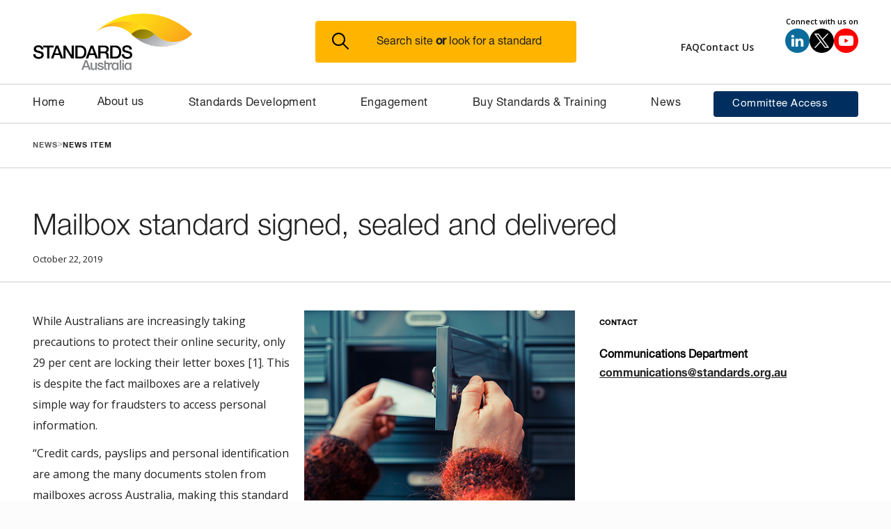

--- FILE ---
content_type: text/html
request_url: https://www.standards.org.au/news/mailbox-standard-signed-sealed-and-delivered
body_size: 23724
content:
<!DOCTYPE html><!-- Last Published: Mon Jan 19 2026 03:08:07 GMT+0000 (Coordinated Universal Time) --><html data-wf-domain="www.standards.org.au" data-wf-page="64b6087e6c8a2733e09ab405" data-wf-site="641b85d1ba8e6f8425e1960c" data-wf-intellimize-customer-id="117832951" lang="en" data-wf-collection="64b6087e6c8a2733e09ab3f5" data-wf-item-slug="mailbox-standard-signed-sealed-and-delivered"><head><meta charset="utf-8"/><title>Mailbox standard signed, sealed and delivered - Standards Australia</title><meta content="Visit our website and read more about Mailbox standard signed, sealed and delivered." name="description"/><meta content="Mailbox standard signed, sealed and delivered - Standards Australia" property="og:title"/><meta content="Visit our website and read more about Mailbox standard signed, sealed and delivered." property="og:description"/><meta content="https://cdn.prod.website-files.com/6420f704f2602a2ee7f79d26/64b8ccb121d8a8af5b79c165_64794a0e6809616fa74cde85_bulk-mail-box.jpeg" property="og:image"/><meta content="Mailbox standard signed, sealed and delivered - Standards Australia" property="twitter:title"/><meta content="Visit our website and read more about Mailbox standard signed, sealed and delivered." property="twitter:description"/><meta content="https://cdn.prod.website-files.com/6420f704f2602a2ee7f79d26/64b8ccb121d8a8af5b79c165_64794a0e6809616fa74cde85_bulk-mail-box.jpeg" property="twitter:image"/><meta property="og:type" content="website"/><meta content="summary_large_image" name="twitter:card"/><meta content="width=device-width, initial-scale=1" name="viewport"/><meta content="VBq9gespxQwOWy4HFMrtswKhbN-ikJeCsFbMLUUekc0" name="google-site-verification"/><link href="https://cdn.prod.website-files.com/641b85d1ba8e6f8425e1960c/css/standards-australia.shared.f1dc43cec.min.css" rel="stylesheet" type="text/css" integrity="sha384-8dxDzsvWU+uK/x/aQew3C1HkA9wQm0YpbsxJbMxuSMlQImnpVwSZftCeFkUKK0QY" crossorigin="anonymous"/><link href="https://fonts.googleapis.com" rel="preconnect"/><link href="https://fonts.gstatic.com" rel="preconnect" crossorigin="anonymous"/><script src="https://ajax.googleapis.com/ajax/libs/webfont/1.6.26/webfont.js" type="text/javascript"></script><script type="text/javascript">WebFont.load({  google: {    families: ["Open Sans:300,300italic,400,400italic,600,600italic,700,700italic,800,800italic","Oswald:200,300,400,500,600,700"]  }});</script><script type="text/javascript">!function(o,c){var n=c.documentElement,t=" w-mod-";n.className+=t+"js",("ontouchstart"in o||o.DocumentTouch&&c instanceof DocumentTouch)&&(n.className+=t+"touch")}(window,document);</script><link href="https://cdn.prod.website-files.com/641b85d1ba8e6f8425e1960c/6566804ae76fdb6343e058b6_favicon.png" rel="shortcut icon" type="image/x-icon"/><link href="https://cdn.prod.website-files.com/641b85d1ba8e6f8425e1960c/648949708bfc729866fadc06_SA%20Webclip.png" rel="apple-touch-icon"/><link href="https://www.standards.org.au/news/mailbox-standard-signed-sealed-and-delivered" rel="canonical"/><style>.anti-flicker, .anti-flicker * {visibility: hidden !important; opacity: 0 !important;}</style><style>[data-wf-hidden-variation], [data-wf-hidden-variation] * {
        display: none !important;
      }</style><script type="text/javascript">localStorage.removeItem('intellimize_opt_out_117832951'); if (localStorage.getItem('intellimize_data_tracking_type') !== 'always') { localStorage.setItem('intellimize_data_tracking_type', 'always'); }</script><script type="text/javascript">(function(e){var s={r:[]};e.wf={r:s.r,ready:t=>{s.r.push(t)}}})(window)</script><script type="text/javascript">(function(e,t,p){var n=document.documentElement,s={p:[],r:[]},u={p:s.p,r:s.r,push:function(e){s.p.push(e)},ready:function(e){s.r.push(e)}};e.intellimize=u,n.className+=" "+p,setTimeout(function(){n.className=n.className.replace(RegExp(" ?"+p),"")},t)})(window, 4000, 'anti-flicker')</script><link href="https://cdn.intellimize.co/snippet/117832951.js" rel="preload" as="script"/><script type="text/javascript">var wfClientScript=document.createElement("script");wfClientScript.src="https://cdn.intellimize.co/snippet/117832951.js",wfClientScript.async=!0,wfClientScript.onerror=function(){document.documentElement.className=document.documentElement.className.replace(RegExp(" ?anti-flicker"),"")},document.head.appendChild(wfClientScript);</script><link href="https://api.intellimize.co" rel="preconnect" crossorigin="true"/><link href="https://log.intellimize.co" rel="preconnect" crossorigin="true"/><link href="https://117832951.intellimizeio.com" rel="preconnect"/><link href="rss.xml" rel="alternate" title="RSS Feed" type="application/rss+xml"/><!-- Google Tag Manager -->
<script>(function(w,d,s,l,i){w[l]=w[l]||[];w[l].push({'gtm.start':
new Date().getTime(),event:'gtm.js'});var f=d.getElementsByTagName(s)[0],
j=d.createElement(s),dl=l!='dataLayer'?'&l='+l:'';j.async=true;j.src=
'https://www.googletagmanager.com/gtm.js?id='+i+dl;f.parentNode.insertBefore(j,f);
})(window,document,'script','dataLayer','GTM-NQ2HN6W');</script>
<!-- End Google Tag Manager -->

<!-- Open Graph Protocol Image -->
<meta name="image" property="og:image" content="https://cdn.prod.website-files.com/641b85d1ba8e6f8425e1960c/65a5bfb72b7f060592d9a594_sa-linkedIn-og.jpg">
<!-- End Open Graph Protocol Image -->
<link rel='preconnect' href="https://cdn.jsdelivr.net" />
<link rel='preload' as='script' href="https://cdn.jsdelivr.net/npm/@finsweet/attributes-cmsload@1/cmsload.js" />
<!-- [Attributes by Finsweet] Pagination CMS Load -->
<script async src="https://cdn.jsdelivr.net/npm/@finsweet/attributes-cmsload@1/cmsload.js"></script>

<!-- JSON-LD markup generated by Google Structured Data Markup Helper. -->
<script type="application/ld+json">
{
  "@context": "http://schema.org",
  "@type": "Article",
  "headline": "Mailbox standard signed, sealed and delivered",
  "articleSection": "Manufacturing",
  "author": {
    "@type": "Organization",
    "name": "Communications Department",
    "URL": "https://www.standards.org.au/profiles/communications-department"
  },
  "publisher": {
    "@type": "Organization",
    "name": "Standards Australia",
    "logo": {
      "@type": "ImageObject",
      "url": "https://assets-global.website-files.com/641b85d1ba8e6f8425e1960c/65273fcc6c440af015535d2a_standards-australia-logo.png"
    }
  },
  "datePublished": "Oct 22, 2019",
  "image": "https://cdn.prod.website-files.com/6420f704f2602a2ee7f79d26/64b8ccb121d8a8af5b79c165_64794a0e6809616fa74cde85_bulk-mail-box.jpeg"
}
</script>

<link rel="canonical" href="https://www.standards.org.au/news/mailbox-standard-signed-sealed-and-delivered">

</head><body><div class="w-embed w-iframe"><!-- Google Tag Manager (noscript) -->
<noscript><iframe src="https://www.googletagmanager.com/ns.html?id=GTM-NQ2HN6W"
height="0" width="0" style="display:none;visibility:hidden"></iframe></noscript>
<!-- End Google Tag Manager (noscript) --></div><div id="pop-up-wrapper" class="pop-up-wrapper"><div class="pop-up-back"></div><div class="pop-up-box"><div class="pop-up-text-box"><div class="heading-component"><div class="header-heading-wrapper"><div class="pop-up-heading-span"><h2 class="pop-up-header">Notice</h2></div></div></div><p class="pop-up-paragraph">Please be advised you are about to leave the Standards Australia website to proceed to the AustLII website. Click OK to proceed.</p></div><div class="pop-up-buttons"><a id="pop-up-cancel" data-wf-native-id-path="10e24d9c-aaa2-0724-22eb-8ab243cc02a5:5cf55512-e9a3-e3fe-1898-f53b5561e7c0" data-wf-ao-click-engagement-tracking="true" data-wf-element-id="5cf55512-e9a3-e3fe-1898-f53b5561e7c0" data-wf-component-context="%5B%7B%22componentId%22%3A%225cf55512-e9a3-e3fe-1898-f53b5561e7b4%22%2C%22instanceId%22%3A%2210e24d9c-aaa2-0724-22eb-8ab243cc02a5%22%7D%5D" href="#" class="pop-up-cancel-btn w-button">Cancel</a><a id="pop-up-ok" data-wf-native-id-path="10e24d9c-aaa2-0724-22eb-8ab243cc02a5:5cf55512-e9a3-e3fe-1898-f53b5561e7c2" data-wf-ao-click-engagement-tracking="true" data-wf-element-id="5cf55512-e9a3-e3fe-1898-f53b5561e7c2" data-wf-component-context="%5B%7B%22componentId%22%3A%225cf55512-e9a3-e3fe-1898-f53b5561e7b4%22%2C%22instanceId%22%3A%2210e24d9c-aaa2-0724-22eb-8ab243cc02a5%22%7D%5D" href="#" class="pop-up-ok-btn w-button">OK</a></div></div></div><div class="page-wrapper"><div id="back-to-top" class="navigation-component"><a id="skip-link" href="#skip-link-trigger-to" aria-label="Skip to main content" data-wf-native-id-path="00354291-790f-491e-dafe-e398291b9a24:a61e1569-b88c-709a-dde8-1d666fbe17cf" data-wf-ao-click-engagement-tracking="true" data-wf-element-id="a61e1569-b88c-709a-dde8-1d666fbe17cf" data-wf-component-context="%5B%7B%22componentId%22%3A%229e2541ca-92cb-4249-716d-c33dd89f5544%22%2C%22instanceId%22%3A%2200354291-790f-491e-dafe-e398291b9a24%22%7D%5D" class="skip-link"><strong>Skip To Main</strong></a><div id="navbar" data-animation="default" data-collapse="medium" data-duration="400" data-easing="ease" data-easing2="ease" role="banner" class="navbar w-nav"><div class="padding-global"><div class="container w-container"><div><div class="nav-bar-top"><div class="container-padding"><div class="navbar-top-wrapper"><a href="/" aria-label="Standards Australia Logo, Celebrating 100 years from 1922 to 2022" data-wf-native-id-path="00354291-790f-491e-dafe-e398291b9a24:9e2541ca-92cb-4249-716d-c33dd89f554d" data-wf-ao-click-engagement-tracking="true" data-wf-element-id="9e2541ca-92cb-4249-716d-c33dd89f554d" data-wf-component-context="%5B%7B%22componentId%22%3A%229e2541ca-92cb-4249-716d-c33dd89f5544%22%2C%22instanceId%22%3A%2200354291-790f-491e-dafe-e398291b9a24%22%7D%5D" class="navbar-top-brand w-nav-brand"><img src="https://cdn.prod.website-files.com/641b85d1ba8e6f8425e1960c/65273fcc6c440af015535d2a_standards-australia-logo.png" loading="lazy" alt="Standards Australia Logo, Celebrating 100 years from 1922 to 2022" class="nav-logo-image"/></a><div class="navbar-search-wrapper"><div class="navbar-search-main"><a aria-haspopup="dialog" role="button" data-wf-native-id-path="00354291-790f-491e-dafe-e398291b9a24:dc05e5c0-0341-e732-2a43-51455bbcc959" data-wf-ao-click-engagement-tracking="true" data-wf-element-id="dc05e5c0-0341-e732-2a43-51455bbcc959" data-wf-component-context="%5B%7B%22componentId%22%3A%229e2541ca-92cb-4249-716d-c33dd89f5544%22%2C%22instanceId%22%3A%2200354291-790f-491e-dafe-e398291b9a24%22%7D%5D" href="#" class="search-btn-handle w-inline-block"><div class="dispaly-flex-horizontal"><div><img src="https://cdn.prod.website-files.com/641b85d1ba8e6f8425e1960c/6482af0d442531bf147f15b1_Untitled%20design%20(1).svg" loading="lazy" width="24" alt=""/></div><div class="search-btn_text-wrapper"><div class="search-btn-text">Search site <span class="search-btn-text_bold"><strong>or</strong></span> look for a standard</div></div></div></a></div></div><div class="navbar-top-socials"><div class="nav-small-ctas"><div class="flex-block-horizontal"><div class="flex-block-horizontal col-gap-35px"><a data-wf-native-id-path="00354291-790f-491e-dafe-e398291b9a24:9e2541ca-92cb-4249-716d-c33dd89f555e" data-wf-ao-click-engagement-tracking="true" data-wf-element-id="9e2541ca-92cb-4249-716d-c33dd89f555e" data-wf-component-context="%5B%7B%22componentId%22%3A%229e2541ca-92cb-4249-716d-c33dd89f5544%22%2C%22instanceId%22%3A%2200354291-790f-491e-dafe-e398291b9a24%22%7D%5D" href="/faqs" class="nav-link-dropdown margin-top-15px no-hover top-font w-inline-block"><div>FAQ</div></a><a data-wf-native-id-path="00354291-790f-491e-dafe-e398291b9a24:d9c49291-e02e-8b4e-2a6d-7943962f5ea8" data-wf-ao-click-engagement-tracking="true" data-wf-element-id="d9c49291-e02e-8b4e-2a6d-7943962f5ea8" data-wf-component-context="%5B%7B%22componentId%22%3A%229e2541ca-92cb-4249-716d-c33dd89f5544%22%2C%22instanceId%22%3A%2200354291-790f-491e-dafe-e398291b9a24%22%7D%5D" href="/contact" class="nav-link-dropdown margin-top-15px no-hover top-font w-inline-block"><div>Contact Us</div></a></div><div class="div-block-5"><div><div class="nav-paragraph small align-right font-weight-medium">Connect with us on</div></div><div><div class="flex-block-horizontal col-gap-8"><a data-wf-native-id-path="00354291-790f-491e-dafe-e398291b9a24:9e2541ca-92cb-4249-716d-c33dd89f556b" data-wf-ao-click-engagement-tracking="true" data-wf-element-id="9e2541ca-92cb-4249-716d-c33dd89f556b" data-wf-component-context="%5B%7B%22componentId%22%3A%229e2541ca-92cb-4249-716d-c33dd89f5544%22%2C%22instanceId%22%3A%2200354291-790f-491e-dafe-e398291b9a24%22%7D%5D" href="https://www.linkedin.com/company/standards-australia/" target="_blank" class="social-icon-button w-inline-block"><img src="https://cdn.prod.website-files.com/641b85d1ba8e6f8425e1960c/641bd91cc240b11c892f062c_linkedin-icon.svg" loading="lazy" alt="LinkedIn Logo"/></a><a data-wf-native-id-path="00354291-790f-491e-dafe-e398291b9a24:9e2541ca-92cb-4249-716d-c33dd89f556d" data-wf-ao-click-engagement-tracking="true" data-wf-element-id="9e2541ca-92cb-4249-716d-c33dd89f556d" data-wf-component-context="%5B%7B%22componentId%22%3A%229e2541ca-92cb-4249-716d-c33dd89f5544%22%2C%22instanceId%22%3A%2200354291-790f-491e-dafe-e398291b9a24%22%7D%5D" href="https://twitter.com/standardsaus" target="_blank" class="social-icon-button w-inline-block"><img src="https://cdn.prod.website-files.com/641b85d1ba8e6f8425e1960c/665e975eca7483b329bef1c9_X_icon.svg" loading="lazy" alt="X, former Twitter Logo"/></a><a data-wf-native-id-path="00354291-790f-491e-dafe-e398291b9a24:9e2541ca-92cb-4249-716d-c33dd89f556f" data-wf-ao-click-engagement-tracking="true" data-wf-element-id="9e2541ca-92cb-4249-716d-c33dd89f556f" data-wf-component-context="%5B%7B%22componentId%22%3A%229e2541ca-92cb-4249-716d-c33dd89f5544%22%2C%22instanceId%22%3A%2200354291-790f-491e-dafe-e398291b9a24%22%7D%5D" href="https://www.youtube.com/c/StandardsAus" target="_blank" class="social-icon-button w-inline-block"><img src="https://cdn.prod.website-files.com/641b85d1ba8e6f8425e1960c/641bd91cc240b12a4f2f062f_youtube-icon-140px-(2).png" loading="lazy" alt="YouTube Logo"/></a></div></div></div></div></div></div></div></div></div><div class="nav-bar_ipad"><div class="container-padding"><div class="navbar-columns_ipad"><div class="navbar-column-1_ipad"><a data-w-id="9e2541ca-92cb-4249-716d-c33dd89f5877" data-wf-native-id-path="00354291-790f-491e-dafe-e398291b9a24:9e2541ca-92cb-4249-716d-c33dd89f5877" data-wf-ao-click-engagement-tracking="true" data-wf-element-id="9e2541ca-92cb-4249-716d-c33dd89f5877" data-wf-component-context="%5B%7B%22componentId%22%3A%229e2541ca-92cb-4249-716d-c33dd89f5544%22%2C%22instanceId%22%3A%2200354291-790f-491e-dafe-e398291b9a24%22%7D%5D" href="/" class="nav-logo-link-block_ipad w-inline-block"><img src="https://cdn.prod.website-files.com/641b85d1ba8e6f8425e1960c/65273fcc6c440af015535d2a_standards-australia-logo.png" loading="lazy" alt="Standards Australia logo" class="nav-logo-image"/></a></div><div class="navbar-column-2_ipad"><div class="menu-button_navbar-ipad w-nav-button"><div><div class="navbar-icon_ipad w-embed"><svg width="100%" height="100%" viewBox="0 0 24 24" fill="none" xmlns="http://www.w3.org/2000/svg">
<path d="M3 4H21V6H3V4ZM3 11H21V13H3V11ZM3 18H21V20H3V18Z" fill="currentColor"/>
</svg></div></div><div class="menu-button-text_navbar-ipad"><div class="text-block-12">Menu</div></div></div><div id="mobile-search-btn-handle" class="menu-button_navbar-ipad"><div><div class="navbar-icon_ipad w-embed"><svg width="100%" height="100%" viewBox="0 0 24 24" fill="none" xmlns="http://www.w3.org/2000/svg">
<path d="M18.031 16.617L22.314 20.899L20.899 22.314L16.617 18.031C15.0237 19.3082 13.042 20.0029 11 20C6.032 20 2 15.968 2 11C2 6.032 6.032 2 11 2C15.968 2 20 6.032 20 11C20.0029 13.042 19.3082 15.0237 18.031 16.617ZM16.025 15.875C17.2941 14.5699 18.0029 12.8204 18 11C18 7.132 14.867 4 11 4C7.132 4 4 7.132 4 11C4 14.867 7.132 18 11 18C12.8204 18.0029 14.5699 17.2941 15.875 16.025L16.025 15.875V15.875Z" fill="currentColor"/>
</svg></div></div><div class="menu-button-text_navbar-ipad"><div>Search</div></div></div></div></div></div></div><nav role="navigation" class="nav-menu w-nav-menu"><div class="nav-menu-wrapper_desktop container-padding"><a data-wf-native-id-path="00354291-790f-491e-dafe-e398291b9a24:9e2541ca-92cb-4249-716d-c33dd89f5573" data-wf-ao-click-engagement-tracking="true" data-wf-element-id="9e2541ca-92cb-4249-716d-c33dd89f5573" data-wf-component-context="%5B%7B%22componentId%22%3A%229e2541ca-92cb-4249-716d-c33dd89f5544%22%2C%22instanceId%22%3A%2200354291-790f-491e-dafe-e398291b9a24%22%7D%5D" href="/" class="nav-link w-inline-block"><div>Home</div></a><div data-hover="true" data-delay="0" class="nav-dropdown w-dropdown"><div data-wf-native-id-path="00354291-790f-491e-dafe-e398291b9a24:9e2541ca-92cb-4249-716d-c33dd89f5577" data-wf-ao-click-engagement-tracking="true" data-wf-element-id="9e2541ca-92cb-4249-716d-c33dd89f5577" data-wf-component-context="%5B%7B%22componentId%22%3A%229e2541ca-92cb-4249-716d-c33dd89f5544%22%2C%22instanceId%22%3A%2200354291-790f-491e-dafe-e398291b9a24%22%7D%5D" class="nav-link-dropdown w-dropdown-toggle"><div>About us</div><div class="nav-arrow-icon w-embed"><svg xmlns="http://www.w3.org/2000/svg" id="Layer 1" viewBox="0 0 13.67 9.66">
<defs>
<style>.cls-1{fill:none;stroke:#000;stroke-miterlimit:10;stroke-width:2px;}</style>
</defs>
<polyline class="cls-1" points="13.19 .36 6.83 8.0 .48 .36"></polyline></div></div><nav class="nav-dropdown-list w-dropdown-list"><div id="nav-about-us" class="nav-menu-group"><div class="nav-menu-tab-wrapper"><div id="nav-menu-about-us" data-current="What We Do" data-easing="ease" data-duration-in="300" data-duration-out="100" class="nav-menu-tabs w-tabs"><div class="tabs-menu w-tab-menu"><a data-w-tab="What We Do" class="nav-menu-tab w-inline-block w-tab-link w--current"><div>What We Do</div></a><a data-w-tab="Governance" class="nav-menu-tab w-inline-block w-tab-link"><div>Governance <span class="nav-menu-tabs-right-arrow">&gt;</span></div></a><a data-w-tab="Board &amp; Executive" class="nav-menu-tab w-inline-block w-tab-link"><div>Board and Executive</div></a><a data-w-tab="Careers" class="nav-menu-tab w-inline-block w-tab-link"><div>Careers</div></a><a data-w-tab="Our History" class="nav-menu-tab w-inline-block w-tab-link"><div>Our History</div></a></div><div class="tabs-content w-tab-content"><div data-w-tab="What We Do" class="nav-menu-tab-pane w-tab-pane w--tab-active"><div class="nav-menu-tab-pane-content"><h3 class="heading-1">Find out more about Standards Australia and what we do</h3><div class="padding-bottom-80px"></div><div class="paragraph text-colour-dark-grey">Standards Australia is the country’s leading independent, non-governmental, not-for-profit standards organisation.</div><div class="padding-bottom-80px"></div><a data-wf-native-id-path="00354291-790f-491e-dafe-e398291b9a24:9e2541ca-92cb-4249-716d-c33dd89f559d" data-wf-ao-click-engagement-tracking="true" data-wf-element-id="9e2541ca-92cb-4249-716d-c33dd89f559d" data-wf-component-context="%5B%7B%22componentId%22%3A%229e2541ca-92cb-4249-716d-c33dd89f5544%22%2C%22instanceId%22%3A%2200354291-790f-491e-dafe-e398291b9a24%22%7D%5D" href="/about/what-we-do">Find out more</a><a data-wf-native-id-path="00354291-790f-491e-dafe-e398291b9a24:9e2541ca-92cb-4249-716d-c33dd89f559f" data-wf-ao-click-engagement-tracking="true" data-wf-element-id="9e2541ca-92cb-4249-716d-c33dd89f559f" data-wf-component-context="%5B%7B%22componentId%22%3A%229e2541ca-92cb-4249-716d-c33dd89f5544%22%2C%22instanceId%22%3A%2200354291-790f-491e-dafe-e398291b9a24%22%7D%5D" href="/about/what-we-do" class="nav-menu-link-block-tab tab-1 w-inline-block"><div>What We Do</div></a></div></div><div data-w-tab="Governance" class="nav-menu-tab-pane w-tab-pane"><div class="nav-menu-nested-tabs-wrapper"><div data-current="Overview" data-easing="ease" data-duration-in="300" data-duration-out="100" class="nav-menu-nested-tabs w-tabs"><div class="nav-menu-nested-tabs-menu w-tab-menu"><a data-w-tab="Overview" class="nav-menu-nested-tab w-inline-block w-tab-link w--current"><div>Overview</div></a><a data-w-tab="Strategic Plan" class="nav-menu-nested-tab w-inline-block w-tab-link"><div>Strategic Plan</div></a><a data-w-tab="Our Members" class="nav-menu-nested-tab w-inline-block w-tab-link"><div>Our Members</div></a><a data-w-tab="Annual Reviews" class="nav-menu-nested-tab w-inline-block w-tab-link"><div>Annual Reviews</div></a></div><div class="nav-menu-nested-tabs-content w-tab-content"><div data-w-tab="Overview" class="w-tab-pane w--tab-active"><div class="nav-menu-tab-pane-content"><h3 class="heading-1">Governance</h3><div class="padding-bottom-80px"></div><div class="paragraph text-colour-dark-grey">Standards Australia Limited is a company limited by guarantee and registered with the Australian Charities and Not-for-profits Commission. Learn more about our members, Board, committees and technical governance.</div><div class="padding-bottom-80px"></div><a data-wf-native-id-path="00354291-790f-491e-dafe-e398291b9a24:bf9e6613-8e27-e677-02d6-ae8a81c7155d" data-wf-ao-click-engagement-tracking="true" data-wf-element-id="bf9e6613-8e27-e677-02d6-ae8a81c7155d" data-wf-component-context="%5B%7B%22componentId%22%3A%229e2541ca-92cb-4249-716d-c33dd89f5544%22%2C%22instanceId%22%3A%2200354291-790f-491e-dafe-e398291b9a24%22%7D%5D" href="/about/governance">Find out more</a><a data-wf-native-id-path="00354291-790f-491e-dafe-e398291b9a24:bf9e6613-8e27-e677-02d6-ae8a81c7155f" data-wf-ao-click-engagement-tracking="true" data-wf-element-id="bf9e6613-8e27-e677-02d6-ae8a81c7155f" data-wf-component-context="%5B%7B%22componentId%22%3A%229e2541ca-92cb-4249-716d-c33dd89f5544%22%2C%22instanceId%22%3A%2200354291-790f-491e-dafe-e398291b9a24%22%7D%5D" href="/about/governance" class="nav-menu-nested-link-block-tab w-inline-block"><div>Strategic Plan</div></a></div></div><div data-w-tab="Strategic Plan" class="nav-menu-nested-tabs-pane w-tab-pane"><div class="nav-menu-tab-pane-content"><h3 class="heading-1">Strategic Plan</h3><div class="padding-bottom-80px"></div><div class="paragraph text-colour-dark-grey">Standards Australia is looking for innovative partners across all sectors of the economy to enhance standards delivery and to serve industries, communities, and customers in new ways.</div><div class="padding-bottom-80px"></div><a data-wf-native-id-path="00354291-790f-491e-dafe-e398291b9a24:9e2541ca-92cb-4249-716d-c33dd89f55c8" data-wf-ao-click-engagement-tracking="true" data-wf-element-id="9e2541ca-92cb-4249-716d-c33dd89f55c8" data-wf-component-context="%5B%7B%22componentId%22%3A%229e2541ca-92cb-4249-716d-c33dd89f5544%22%2C%22instanceId%22%3A%2200354291-790f-491e-dafe-e398291b9a24%22%7D%5D" href="/about/governance/strategic-plan">Find out more</a><a data-wf-native-id-path="00354291-790f-491e-dafe-e398291b9a24:9e2541ca-92cb-4249-716d-c33dd89f55ca" data-wf-ao-click-engagement-tracking="true" data-wf-element-id="9e2541ca-92cb-4249-716d-c33dd89f55ca" data-wf-component-context="%5B%7B%22componentId%22%3A%229e2541ca-92cb-4249-716d-c33dd89f5544%22%2C%22instanceId%22%3A%2200354291-790f-491e-dafe-e398291b9a24%22%7D%5D" href="/about/governance/strategic-plan" class="nav-menu-nested-link-block-tab w-inline-block"><div>Strategic Plan</div></a></div></div><div data-w-tab="Our Members" class="nav-menu-nested-tabs-pane w-tab-pane"><div class="nav-menu-tab-pane-content"><h3 class="heading-1">Our Members</h3><div class="padding-bottom-80px"></div><div class="paragraph text-colour-dark-grey">Checkout our list of member organisations and associations.</div><div class="padding-bottom-80px"></div><a data-wf-native-id-path="00354291-790f-491e-dafe-e398291b9a24:9e2541ca-92cb-4249-716d-c33dd89f55d5" data-wf-ao-click-engagement-tracking="true" data-wf-element-id="9e2541ca-92cb-4249-716d-c33dd89f55d5" data-wf-component-context="%5B%7B%22componentId%22%3A%229e2541ca-92cb-4249-716d-c33dd89f5544%22%2C%22instanceId%22%3A%2200354291-790f-491e-dafe-e398291b9a24%22%7D%5D" href="/about/governance/members">Find out more</a><a data-wf-native-id-path="00354291-790f-491e-dafe-e398291b9a24:9e2541ca-92cb-4249-716d-c33dd89f55d7" data-wf-ao-click-engagement-tracking="true" data-wf-element-id="9e2541ca-92cb-4249-716d-c33dd89f55d7" data-wf-component-context="%5B%7B%22componentId%22%3A%229e2541ca-92cb-4249-716d-c33dd89f5544%22%2C%22instanceId%22%3A%2200354291-790f-491e-dafe-e398291b9a24%22%7D%5D" href="/about/governance/members" class="nav-menu-nested-link-block-tab tab-2 w-inline-block"><div>Our Members</div></a></div></div><div data-w-tab="Annual Reviews" class="nav-menu-nested-tabs-pane w-tab-pane"><div class="nav-menu-tab-pane-content"><h3 class="heading-1">Annual Reviews</h3><div class="padding-bottom-80px"></div><div class="paragraph text-colour-dark-grey">View all of our Annual Reviews from 2010 to present.</div><div class="padding-bottom-80px"></div><a data-wf-native-id-path="00354291-790f-491e-dafe-e398291b9a24:9e2541ca-92cb-4249-716d-c33dd89f55e2" data-wf-ao-click-engagement-tracking="true" data-wf-element-id="9e2541ca-92cb-4249-716d-c33dd89f55e2" data-wf-component-context="%5B%7B%22componentId%22%3A%229e2541ca-92cb-4249-716d-c33dd89f5544%22%2C%22instanceId%22%3A%2200354291-790f-491e-dafe-e398291b9a24%22%7D%5D" href="/about/governance/annual-reviews">Find out more</a><a data-wf-native-id-path="00354291-790f-491e-dafe-e398291b9a24:9e2541ca-92cb-4249-716d-c33dd89f55e4" data-wf-ao-click-engagement-tracking="true" data-wf-element-id="9e2541ca-92cb-4249-716d-c33dd89f55e4" data-wf-component-context="%5B%7B%22componentId%22%3A%229e2541ca-92cb-4249-716d-c33dd89f5544%22%2C%22instanceId%22%3A%2200354291-790f-491e-dafe-e398291b9a24%22%7D%5D" href="/about/governance/annual-reviews" class="nav-menu-nested-link-block-tab tab-3 w-inline-block"><div>Annual Reviews</div></a></div></div></div></div></div></div><div data-w-tab="Board &amp; Executive" class="nav-menu-tab-pane w-tab-pane"><div class="nav-menu-tab-pane-content"><h3 class="heading-1">Board &amp; Executive</h3><div class="padding-bottom-80px"></div><div class="paragraph text-colour-dark-grey">An overview of our Board of Directors and Executive Team.</div><div class="padding-bottom-80px"></div><a data-wf-native-id-path="00354291-790f-491e-dafe-e398291b9a24:9e2541ca-92cb-4249-716d-c33dd89f55fc" data-wf-ao-click-engagement-tracking="true" data-wf-element-id="9e2541ca-92cb-4249-716d-c33dd89f55fc" data-wf-component-context="%5B%7B%22componentId%22%3A%229e2541ca-92cb-4249-716d-c33dd89f5544%22%2C%22instanceId%22%3A%2200354291-790f-491e-dafe-e398291b9a24%22%7D%5D" href="/board-executive">Find out more</a><a data-wf-native-id-path="00354291-790f-491e-dafe-e398291b9a24:9e2541ca-92cb-4249-716d-c33dd89f55fe" data-wf-ao-click-engagement-tracking="true" data-wf-element-id="9e2541ca-92cb-4249-716d-c33dd89f55fe" data-wf-component-context="%5B%7B%22componentId%22%3A%229e2541ca-92cb-4249-716d-c33dd89f5544%22%2C%22instanceId%22%3A%2200354291-790f-491e-dafe-e398291b9a24%22%7D%5D" href="/board-executive" class="nav-menu-link-block-tab tab-4 w-inline-block"><div>Board and Executive</div></a></div></div><div data-w-tab="Careers" class="nav-menu-tab-pane w-tab-pane"><div class="nav-menu-tab-pane-content"><h3 class="heading-1">Careers</h3><div class="padding-bottom-80px"></div><div class="paragraph text-colour-dark-grey">If you’d like to join our growing team of over 100 located in the Sydney CBD, apply to one of our current openings.</div><div class="padding-bottom-80px"></div><a data-wf-native-id-path="00354291-790f-491e-dafe-e398291b9a24:9e2541ca-92cb-4249-716d-c33dd89f5609" data-wf-ao-click-engagement-tracking="true" data-wf-element-id="9e2541ca-92cb-4249-716d-c33dd89f5609" data-wf-component-context="%5B%7B%22componentId%22%3A%229e2541ca-92cb-4249-716d-c33dd89f5544%22%2C%22instanceId%22%3A%2200354291-790f-491e-dafe-e398291b9a24%22%7D%5D" href="/about/careers">Find out more</a><a data-wf-native-id-path="00354291-790f-491e-dafe-e398291b9a24:9e2541ca-92cb-4249-716d-c33dd89f560b" data-wf-ao-click-engagement-tracking="true" data-wf-element-id="9e2541ca-92cb-4249-716d-c33dd89f560b" data-wf-component-context="%5B%7B%22componentId%22%3A%229e2541ca-92cb-4249-716d-c33dd89f5544%22%2C%22instanceId%22%3A%2200354291-790f-491e-dafe-e398291b9a24%22%7D%5D" href="/about/careers" class="nav-menu-link-block-tab tab-5 w-inline-block"><div>Careers</div></a></div></div><div data-w-tab="Our History" class="nav-menu-tab-pane w-tab-pane"><div class="nav-menu-tab-pane-content"><h3 class="heading-1">Our History</h3><div class="padding-bottom-80px"></div><div class="paragraph text-colour-dark-grey">Standards are an invaluable worldwide resource. Globally there are well over half a million published standards. These are the products of over 1,000 recognised standards development organisations worldwide. Standards have been around a long time. There is evidence of standards being used seven thousand years ago by the ancient civilizations of Babylon and early Egypt.</div><div class="padding-bottom-80px"></div><a data-wf-native-id-path="00354291-790f-491e-dafe-e398291b9a24:9e2541ca-92cb-4249-716d-c33dd89f5616" data-wf-ao-click-engagement-tracking="true" data-wf-element-id="9e2541ca-92cb-4249-716d-c33dd89f5616" data-wf-component-context="%5B%7B%22componentId%22%3A%229e2541ca-92cb-4249-716d-c33dd89f5544%22%2C%22instanceId%22%3A%2200354291-790f-491e-dafe-e398291b9a24%22%7D%5D" href="/about/our-history">Find out more</a><a data-wf-native-id-path="00354291-790f-491e-dafe-e398291b9a24:9e2541ca-92cb-4249-716d-c33dd89f5618" data-wf-ao-click-engagement-tracking="true" data-wf-element-id="9e2541ca-92cb-4249-716d-c33dd89f5618" data-wf-component-context="%5B%7B%22componentId%22%3A%229e2541ca-92cb-4249-716d-c33dd89f5544%22%2C%22instanceId%22%3A%2200354291-790f-491e-dafe-e398291b9a24%22%7D%5D" href="/about/our-history" class="nav-menu-link-block-tab tab-6 w-inline-block"><div>Our History</div></a></div></div></div></div></div></div></nav></div><div data-hover="true" data-delay="0" class="nav-dropdown w-dropdown"><div data-wf-native-id-path="00354291-790f-491e-dafe-e398291b9a24:9e2541ca-92cb-4249-716d-c33dd89f561c" data-wf-ao-click-engagement-tracking="true" data-wf-element-id="9e2541ca-92cb-4249-716d-c33dd89f561c" data-wf-component-context="%5B%7B%22componentId%22%3A%229e2541ca-92cb-4249-716d-c33dd89f5544%22%2C%22instanceId%22%3A%2200354291-790f-491e-dafe-e398291b9a24%22%7D%5D" class="nav-link-dropdown w-dropdown-toggle"><div class="margin-bottom-neg2px">Standards Development</div><div class="nav-arrow-icon w-embed"><svg xmlns="http://www.w3.org/2000/svg" id="Layer 1" viewBox="0 0 13.67 9.66">
<defs>
<style>.cls-1{fill:none;stroke:#000;stroke-miterlimit:10;stroke-width:2px;}</style>
</defs>
<polyline class="cls-1" points="13.19 .36 6.83 8.0 .48 .36"></polyline></div></div><nav class="nav-dropdown-list w-dropdown-list"><div class="nav-menu-group"><div class="nav-menu-tab-wrapper"><div id="nav-menu-standards-development" data-current="What is a Standard?" data-easing="ease" data-duration-in="300" data-duration-out="100" class="nav-menu-tabs w-tabs"><div class="tabs-menu w-tab-menu"><a data-w-tab="What is a Standard?" class="nav-menu-tab w-inline-block w-tab-link w--current"><div>What is a Standard?</div></a><a data-w-tab="Developing Standards" class="nav-menu-tab w-inline-block w-tab-link"><div>Developing Standards <span class="nav-menu-tabs-right-arrow">&gt;</span></div></a><a data-w-tab="Aged Standards Review" class="nav-menu-tab w-inline-block w-tab-link"><div>Aged Standards Review</div></a><a data-w-tab="Becoming Accredited" class="nav-menu-tab w-inline-block w-tab-link"><div>Becoming Accredited</div></a></div><div class="tabs-content w-tab-content"><div data-w-tab="What is a Standard?" class="nav-menu-tab-pane w-tab-pane w--tab-active"><div class="nav-menu-tab-pane-content"><h3 class="heading-1">What exactly is a standard?</h3><div class="padding-bottom-80px"></div><div class="paragraph text-colour-dark-grey">Standards are documents that set out specifications, procedures and guidelines that aim to ensure products, services, and systems are safe, consistent, and reliable.</div><div class="padding-bottom-80px"></div><a data-wf-native-id-path="00354291-790f-491e-dafe-e398291b9a24:9e2541ca-92cb-4249-716d-c33dd89f563c" data-wf-ao-click-engagement-tracking="true" data-wf-element-id="9e2541ca-92cb-4249-716d-c33dd89f563c" data-wf-component-context="%5B%7B%22componentId%22%3A%229e2541ca-92cb-4249-716d-c33dd89f5544%22%2C%22instanceId%22%3A%2200354291-790f-491e-dafe-e398291b9a24%22%7D%5D" href="/standards-development/what-is-standard">Find out more</a><a data-wf-native-id-path="00354291-790f-491e-dafe-e398291b9a24:9e2541ca-92cb-4249-716d-c33dd89f563e" data-wf-ao-click-engagement-tracking="true" data-wf-element-id="9e2541ca-92cb-4249-716d-c33dd89f563e" data-wf-component-context="%5B%7B%22componentId%22%3A%229e2541ca-92cb-4249-716d-c33dd89f5544%22%2C%22instanceId%22%3A%2200354291-790f-491e-dafe-e398291b9a24%22%7D%5D" href="/standards-development/what-is-standard" class="nav-menu-link-block-tab tab-1 w-inline-block"><div>What is a Standard?</div></a></div></div><div data-w-tab="Developing Standards" class="nav-menu-tab-pane w-tab-pane"><div class="nav-menu-nested-tabs-wrapper"><div data-current="Overview" data-easing="ease" data-duration-in="300" data-duration-out="100" class="nav-menu-nested-tabs w-tabs"><div class="nav-menu-nested-tabs-menu w-tab-menu"><a data-w-tab="Overview" class="nav-menu-nested-tab w-inline-block w-tab-link w--current"><div>Overview</div></a><a data-w-tab="Our Process" class="nav-menu-nested-tab w-inline-block w-tab-link"><div>Our Process</div></a><a data-w-tab="Submitting a Proposal" class="nav-menu-nested-tab w-inline-block w-tab-link"><div>Submitting a Proposal</div></a><a data-w-tab="Proposal Consultation" class="nav-menu-nested-tab w-inline-block w-tab-link"><div>Proposal Consultation</div></a><a data-w-tab="How to Participate" class="nav-menu-nested-tab w-inline-block w-tab-link"><div>How to Participate</div></a><a data-w-tab="Standardisation Guides" class="nav-menu-nested-tab w-inline-block w-tab-link"><div>Standardisation Guides</div></a></div><div class="nav-menu-nested-tabs-content w-tab-content"><div data-w-tab="Overview" class="nav-menu-nested-tabs-pane w-tab-pane w--tab-active"><div class="nav-menu-tab-pane-content"><h3 class="heading-1">Standards Development</h3><div class="padding-bottom-80px"></div><div class="paragraph text-colour-dark-grey">Standards Australia develops internationally aligned Australian Standards® in the national interest through a process of consensus. We also ensure Australia has a voice in the development of International Standards, and their subsequent adoption as Australian Standards®.</div><div class="padding-bottom-80px"></div><a data-wf-native-id-path="00354291-790f-491e-dafe-e398291b9a24:9e2541ca-92cb-4249-716d-c33dd89f565d" data-wf-ao-click-engagement-tracking="true" data-wf-element-id="9e2541ca-92cb-4249-716d-c33dd89f565d" data-wf-component-context="%5B%7B%22componentId%22%3A%229e2541ca-92cb-4249-716d-c33dd89f5544%22%2C%22instanceId%22%3A%2200354291-790f-491e-dafe-e398291b9a24%22%7D%5D" href="/standards-development/developing-standards">Find out more</a><a data-wf-native-id-path="00354291-790f-491e-dafe-e398291b9a24:9e2541ca-92cb-4249-716d-c33dd89f565f" data-wf-ao-click-engagement-tracking="true" data-wf-element-id="9e2541ca-92cb-4249-716d-c33dd89f565f" data-wf-component-context="%5B%7B%22componentId%22%3A%229e2541ca-92cb-4249-716d-c33dd89f5544%22%2C%22instanceId%22%3A%2200354291-790f-491e-dafe-e398291b9a24%22%7D%5D" href="/standards-development/developing-standards" class="nav-menu-nested-link-block-tab w-inline-block"><div>Our Process</div></a></div></div><div data-w-tab="Our Process" class="nav-menu-nested-tabs-pane w-tab-pane"><div class="nav-menu-tab-pane-content"><h3 class="heading-1">Our Process</h3><div class="padding-bottom-80px"></div><div class="paragraph text-colour-dark-grey">The Standards Australia standards development process is based on three internationally recognised principles: openness and transparency of process, consensus, and balance of representation</div><div class="padding-bottom-80px"></div><a data-wf-native-id-path="00354291-790f-491e-dafe-e398291b9a24:864d09b2-277e-baba-be5a-4629dacf62a9" data-wf-ao-click-engagement-tracking="true" data-wf-element-id="864d09b2-277e-baba-be5a-4629dacf62a9" data-wf-component-context="%5B%7B%22componentId%22%3A%229e2541ca-92cb-4249-716d-c33dd89f5544%22%2C%22instanceId%22%3A%2200354291-790f-491e-dafe-e398291b9a24%22%7D%5D" href="/standards-development/developing-standards/process">Find out more</a><a data-wf-native-id-path="00354291-790f-491e-dafe-e398291b9a24:864d09b2-277e-baba-be5a-4629dacf62ab" data-wf-ao-click-engagement-tracking="true" data-wf-element-id="864d09b2-277e-baba-be5a-4629dacf62ab" data-wf-component-context="%5B%7B%22componentId%22%3A%229e2541ca-92cb-4249-716d-c33dd89f5544%22%2C%22instanceId%22%3A%2200354291-790f-491e-dafe-e398291b9a24%22%7D%5D" href="/standards-development/developing-standards/process" class="nav-menu-nested-link-block-tab w-inline-block"><div>Our Process</div></a></div></div><div data-w-tab="Submitting a Proposal" class="nav-menu-nested-tabs-pane w-tab-pane"><div class="nav-menu-tab-pane-content"><h3 class="heading-1">Submitting a Proposal</h3><div class="padding-bottom-80px"></div><div class="paragraph text-colour-dark-grey">Standards Australia has different proposal options available to best suit your standards development requirements.</div><div class="padding-bottom-80px"></div><a data-wf-native-id-path="00354291-790f-491e-dafe-e398291b9a24:9e2541ca-92cb-4249-716d-c33dd89f566a" data-wf-ao-click-engagement-tracking="true" data-wf-element-id="9e2541ca-92cb-4249-716d-c33dd89f566a" data-wf-component-context="%5B%7B%22componentId%22%3A%229e2541ca-92cb-4249-716d-c33dd89f5544%22%2C%22instanceId%22%3A%2200354291-790f-491e-dafe-e398291b9a24%22%7D%5D" href="/standards-development/developing-standards/proposal">Find out more</a><a data-wf-native-id-path="00354291-790f-491e-dafe-e398291b9a24:9e2541ca-92cb-4249-716d-c33dd89f566c" data-wf-ao-click-engagement-tracking="true" data-wf-element-id="9e2541ca-92cb-4249-716d-c33dd89f566c" data-wf-component-context="%5B%7B%22componentId%22%3A%229e2541ca-92cb-4249-716d-c33dd89f5544%22%2C%22instanceId%22%3A%2200354291-790f-491e-dafe-e398291b9a24%22%7D%5D" href="/standards-development/developing-standards/proposal" class="nav-menu-nested-link-block-tab tab-2 w-inline-block"><div>Submitting a Proposal</div></a></div></div><div data-w-tab="Proposal Consultation" class="nav-menu-nested-tabs-pane w-tab-pane"><div class="nav-menu-tab-pane-content"><h3 class="heading-1">Proposal Consultation</h3><div class="padding-bottom-80px"></div><div class="paragraph text-colour-dark-grey">Standards Australia offers stakeholders an opportunity to review and provide feedback on proposals in consultation.</div><div class="padding-bottom-80px"></div><a data-wf-native-id-path="00354291-790f-491e-dafe-e398291b9a24:9e2541ca-92cb-4249-716d-c33dd89f5677" data-wf-ao-click-engagement-tracking="true" data-wf-element-id="9e2541ca-92cb-4249-716d-c33dd89f5677" data-wf-component-context="%5B%7B%22componentId%22%3A%229e2541ca-92cb-4249-716d-c33dd89f5544%22%2C%22instanceId%22%3A%2200354291-790f-491e-dafe-e398291b9a24%22%7D%5D" href="/standards-development/developing-standards/proposal-consultation">Find out more</a><a data-wf-native-id-path="00354291-790f-491e-dafe-e398291b9a24:9e2541ca-92cb-4249-716d-c33dd89f5679" data-wf-ao-click-engagement-tracking="true" data-wf-element-id="9e2541ca-92cb-4249-716d-c33dd89f5679" data-wf-component-context="%5B%7B%22componentId%22%3A%229e2541ca-92cb-4249-716d-c33dd89f5544%22%2C%22instanceId%22%3A%2200354291-790f-491e-dafe-e398291b9a24%22%7D%5D" href="/standards-development/developing-standards/proposal-consultation" class="nav-menu-nested-link-block-tab tab-3 w-inline-block"><div>Proposal Consultation</div></a></div></div><div data-w-tab="How to Participate" class="nav-menu-nested-tabs-pane w-tab-pane"><div class="nav-menu-tab-pane-content"><h3 class="heading-1">How to Participate</h3><div class="padding-bottom-80px"></div><div class="paragraph text-colour-dark-grey">We bring together more than 5,000 technical, business, academic, government and community experts to form technical committees.</div><div class="padding-bottom-80px"></div><a data-wf-native-id-path="00354291-790f-491e-dafe-e398291b9a24:9e2541ca-92cb-4249-716d-c33dd89f5684" data-wf-ao-click-engagement-tracking="true" data-wf-element-id="9e2541ca-92cb-4249-716d-c33dd89f5684" data-wf-component-context="%5B%7B%22componentId%22%3A%229e2541ca-92cb-4249-716d-c33dd89f5544%22%2C%22instanceId%22%3A%2200354291-790f-491e-dafe-e398291b9a24%22%7D%5D" href="/standards-development/developing-standards/participate">Find out more</a><a data-wf-native-id-path="00354291-790f-491e-dafe-e398291b9a24:9e2541ca-92cb-4249-716d-c33dd89f5686" data-wf-ao-click-engagement-tracking="true" data-wf-element-id="9e2541ca-92cb-4249-716d-c33dd89f5686" data-wf-component-context="%5B%7B%22componentId%22%3A%229e2541ca-92cb-4249-716d-c33dd89f5544%22%2C%22instanceId%22%3A%2200354291-790f-491e-dafe-e398291b9a24%22%7D%5D" href="/standards-development/developing-standards/participate" class="nav-menu-nested-link-block-tab tab-4 w-inline-block"><div>How to Participate</div></a></div></div><div data-w-tab="Standardisation Guides" class="nav-menu-nested-tabs-pane w-tab-pane"><div class="nav-menu-tab-pane-content"><h3 class="heading-1">Standardisation Guides</h3><div class="padding-bottom-80px"></div><div class="paragraph text-colour-dark-grey">Our standardisation guides set out the policies and processes for the development of standards and other technical documents.</div><div class="padding-bottom-80px"></div><a data-wf-native-id-path="00354291-790f-491e-dafe-e398291b9a24:9e2541ca-92cb-4249-716d-c33dd89f5691" data-wf-ao-click-engagement-tracking="true" data-wf-element-id="9e2541ca-92cb-4249-716d-c33dd89f5691" data-wf-component-context="%5B%7B%22componentId%22%3A%229e2541ca-92cb-4249-716d-c33dd89f5544%22%2C%22instanceId%22%3A%2200354291-790f-491e-dafe-e398291b9a24%22%7D%5D" href="/standardisation-guides">Find out more</a><a data-wf-native-id-path="00354291-790f-491e-dafe-e398291b9a24:9e2541ca-92cb-4249-716d-c33dd89f5693" data-wf-ao-click-engagement-tracking="true" data-wf-element-id="9e2541ca-92cb-4249-716d-c33dd89f5693" data-wf-component-context="%5B%7B%22componentId%22%3A%229e2541ca-92cb-4249-716d-c33dd89f5544%22%2C%22instanceId%22%3A%2200354291-790f-491e-dafe-e398291b9a24%22%7D%5D" href="/standardisation-guides" class="nav-menu-nested-link-block-tab tab-5 w-inline-block"><div>Standardisation Guides</div></a></div></div></div></div></div></div><div data-w-tab="Aged Standards Review" class="nav-menu-tab-pane w-tab-pane"><div class="nav-menu-tab-pane-content"><h3 class="heading-1">Aged Standards Review</h3><div class="padding-bottom-80px"></div><div class="paragraph text-colour-dark-grey">Standards Australia is committed to maintaining a contemporary and relevant catalogue of Australian Standards®  which add to the net benefit of the Australian community. The review of our aged documents is one of the ways in which Standards Australia gives effect to that commitment.</div><div class="padding-bottom-80px"></div><a data-wf-native-id-path="00354291-790f-491e-dafe-e398291b9a24:9e2541ca-92cb-4249-716d-c33dd89f569e" data-wf-ao-click-engagement-tracking="true" data-wf-element-id="9e2541ca-92cb-4249-716d-c33dd89f569e" data-wf-component-context="%5B%7B%22componentId%22%3A%229e2541ca-92cb-4249-716d-c33dd89f5544%22%2C%22instanceId%22%3A%2200354291-790f-491e-dafe-e398291b9a24%22%7D%5D" href="/standards-development/aged-standards">Find out more</a><a data-wf-native-id-path="00354291-790f-491e-dafe-e398291b9a24:9e2541ca-92cb-4249-716d-c33dd89f56a0" data-wf-ao-click-engagement-tracking="true" data-wf-element-id="9e2541ca-92cb-4249-716d-c33dd89f56a0" data-wf-component-context="%5B%7B%22componentId%22%3A%229e2541ca-92cb-4249-716d-c33dd89f5544%22%2C%22instanceId%22%3A%2200354291-790f-491e-dafe-e398291b9a24%22%7D%5D" href="/standards-development/aged-standards" class="nav-menu-link-block-tab tab-3 w-inline-block"><div>Developing Standards</div></a></div></div><div data-w-tab="Becoming Accredited" class="nav-menu-tab-pane w-tab-pane"><div class="nav-menu-tab-pane-content"><h3 class="heading-1">Becoming Accredited</h3><div class="padding-bottom-80px"></div><div class="paragraph text-colour-dark-grey">The accreditation function provides a framework to ensure accredited organisations are able to develop their own industry standards and have them recognised as Australian Standards®.</div><div class="padding-bottom-80px"></div><a data-wf-native-id-path="00354291-790f-491e-dafe-e398291b9a24:9e2541ca-92cb-4249-716d-c33dd89f56ab" data-wf-ao-click-engagement-tracking="true" data-wf-element-id="9e2541ca-92cb-4249-716d-c33dd89f56ab" data-wf-component-context="%5B%7B%22componentId%22%3A%229e2541ca-92cb-4249-716d-c33dd89f5544%22%2C%22instanceId%22%3A%2200354291-790f-491e-dafe-e398291b9a24%22%7D%5D" href="/standards-development/accreditation">Find out more</a><a data-wf-native-id-path="00354291-790f-491e-dafe-e398291b9a24:9e2541ca-92cb-4249-716d-c33dd89f56ad" data-wf-ao-click-engagement-tracking="true" data-wf-element-id="9e2541ca-92cb-4249-716d-c33dd89f56ad" data-wf-component-context="%5B%7B%22componentId%22%3A%229e2541ca-92cb-4249-716d-c33dd89f5544%22%2C%22instanceId%22%3A%2200354291-790f-491e-dafe-e398291b9a24%22%7D%5D" href="/standards-development/accreditation" class="nav-menu-link-block-tab tab-4 w-inline-block"><div>Becoming Accredited</div></a></div></div></div></div></div></div></nav></div><div data-hover="true" data-delay="0" class="nav-dropdown w-dropdown"><div data-wf-native-id-path="00354291-790f-491e-dafe-e398291b9a24:9e2541ca-92cb-4249-716d-c33dd89f56b1" data-wf-ao-click-engagement-tracking="true" data-wf-element-id="9e2541ca-92cb-4249-716d-c33dd89f56b1" data-wf-component-context="%5B%7B%22componentId%22%3A%229e2541ca-92cb-4249-716d-c33dd89f5544%22%2C%22instanceId%22%3A%2200354291-790f-491e-dafe-e398291b9a24%22%7D%5D" class="nav-link-dropdown w-dropdown-toggle"><div class="margin-bottom-neg2px">Engagement</div><div class="nav-arrow-icon w-embed"><svg xmlns="http://www.w3.org/2000/svg" id="Layer 1" viewBox="0 0 13.67 9.66">
<defs>
<style>.cls-1{fill:none;stroke:#000;stroke-miterlimit:10;stroke-width:2px;}</style>
</defs>
<polyline class="cls-1" points="13.19 .36 6.83 8.0 .48 .36"></polyline></div></div><nav class="nav-dropdown-list w-dropdown-list"><div id="nav-engagement-events" class="nav-menu-group"><div class="nav-menu-tab-wrapper"><div id="nav-menu-engagement-and-events" data-current="Research and Analysis" data-easing="ease" data-duration-in="300" data-duration-out="100" class="nav-menu-tabs w-tabs"><div class="tabs-menu w-tab-menu"><a data-w-tab="Sectors" class="nav-menu-tab w-inline-block w-tab-link"><div>Sectors</div></a><a data-w-tab="International Engagement" class="nav-menu-tab w-inline-block w-tab-link"><div>International Engagement</div></a><a data-w-tab="Strategic Initiatives" class="nav-menu-tab w-inline-block w-tab-link"><div>Strategic Initiatives</div></a><a data-w-tab="Events" class="nav-menu-tab w-inline-block w-tab-link"><div>Events</div></a><a data-w-tab="Development Programs" class="nav-menu-tab w-inline-block w-tab-link"><div>Development Programs</div></a><a data-w-tab="Standards Awards" class="nav-menu-tab w-inline-block w-tab-link"><div>Standards Awards</div></a><a data-w-tab="Research and Analysis" class="nav-menu-tab w-inline-block w-tab-link w--current"><div>Research and Analysis</div></a></div><div class="tabs-content w-tab-content"><div data-w-tab="Sectors" class="nav-menu-tab-pane w-tab-pane"><div class="nav-menu-tab-pane-content"><h3 class="heading-1">Sectors</h3><div class="padding-bottom-80px"></div><div class="paragraph text-colour-dark-grey">Our standards development activities are divided into industry sectors.<br/><br/>These sectors are supported by Stakeholder Engagement Managers who are available to advise and assist stakeholders.</div><div class="padding-bottom-80px"></div><a data-wf-native-id-path="00354291-790f-491e-dafe-e398291b9a24:9e2541ca-92cb-4249-716d-c33dd89f56de" data-wf-ao-click-engagement-tracking="true" data-wf-element-id="9e2541ca-92cb-4249-716d-c33dd89f56de" data-wf-component-context="%5B%7B%22componentId%22%3A%229e2541ca-92cb-4249-716d-c33dd89f5544%22%2C%22instanceId%22%3A%2200354291-790f-491e-dafe-e398291b9a24%22%7D%5D" href="/engagement-events/sectors">Find out more</a><a data-wf-native-id-path="00354291-790f-491e-dafe-e398291b9a24:9e2541ca-92cb-4249-716d-c33dd89f56e0" data-wf-ao-click-engagement-tracking="true" data-wf-element-id="9e2541ca-92cb-4249-716d-c33dd89f56e0" data-wf-component-context="%5B%7B%22componentId%22%3A%229e2541ca-92cb-4249-716d-c33dd89f5544%22%2C%22instanceId%22%3A%2200354291-790f-491e-dafe-e398291b9a24%22%7D%5D" href="/engagement-events/sectors" class="nav-menu-link-block-tab tab-1 w-inline-block"><div>Sectors</div></a></div></div><div data-w-tab="International Engagement" class="nav-menu-tab-pane w-tab-pane"><div class="nav-menu-tab-pane-content"><h3 class="heading-1">International Engagement</h3><div class="padding-bottom-80px"></div><div class="paragraph text-colour-dark-grey">Standards Australia represents our nation on the two major international standardising bodies, the International Organization for Standardization (ISO) and the International Electrotechnical Commission (IEC).<br/><br/>We co-ordinate the attendance of Australian experts at international meetings and participate in the preparation of a wide range of international standards.</div><div class="padding-bottom-80px"></div><a data-wf-native-id-path="00354291-790f-491e-dafe-e398291b9a24:9e2541ca-92cb-4249-716d-c33dd89f56ee" data-wf-ao-click-engagement-tracking="true" data-wf-element-id="9e2541ca-92cb-4249-716d-c33dd89f56ee" data-wf-component-context="%5B%7B%22componentId%22%3A%229e2541ca-92cb-4249-716d-c33dd89f5544%22%2C%22instanceId%22%3A%2200354291-790f-491e-dafe-e398291b9a24%22%7D%5D" href="/engagement-events/international">Find out more</a><a data-wf-native-id-path="00354291-790f-491e-dafe-e398291b9a24:9e2541ca-92cb-4249-716d-c33dd89f56f0" data-wf-ao-click-engagement-tracking="true" data-wf-element-id="9e2541ca-92cb-4249-716d-c33dd89f56f0" data-wf-component-context="%5B%7B%22componentId%22%3A%229e2541ca-92cb-4249-716d-c33dd89f5544%22%2C%22instanceId%22%3A%2200354291-790f-491e-dafe-e398291b9a24%22%7D%5D" href="/engagement-events/international" class="nav-menu-link-block-tab tab-2 w-inline-block"><div>International Engagement</div></a></div></div><div data-w-tab="Strategic Initiatives" class="nav-menu-tab-pane w-tab-pane"><div class="nav-menu-tab-pane-content"><h3 class="heading-1">Strategic Initiatives</h3><div class="padding-bottom-80px"></div><div class="paragraph text-colour-dark-grey">The Strategic Initiatives team delivers critical projects and speed to market solutions where Australia has a strategic or economic interest such as hydrogen.  Strategic initiative projects cover priorities across the economy, which impact on all industry sectors and supply chains, for example critical and emerging technologies and circular economy.</div><div class="padding-bottom-80px"></div><a data-wf-native-id-path="00354291-790f-491e-dafe-e398291b9a24:9e2541ca-92cb-4249-716d-c33dd89f5708" data-wf-ao-click-engagement-tracking="true" data-wf-element-id="9e2541ca-92cb-4249-716d-c33dd89f5708" data-wf-component-context="%5B%7B%22componentId%22%3A%229e2541ca-92cb-4249-716d-c33dd89f5544%22%2C%22instanceId%22%3A%2200354291-790f-491e-dafe-e398291b9a24%22%7D%5D" href="/engagement-events/strategic-initiatives">Find out more</a><a data-wf-native-id-path="00354291-790f-491e-dafe-e398291b9a24:9e2541ca-92cb-4249-716d-c33dd89f570a" data-wf-ao-click-engagement-tracking="true" data-wf-element-id="9e2541ca-92cb-4249-716d-c33dd89f570a" data-wf-component-context="%5B%7B%22componentId%22%3A%229e2541ca-92cb-4249-716d-c33dd89f5544%22%2C%22instanceId%22%3A%2200354291-790f-491e-dafe-e398291b9a24%22%7D%5D" href="/engagement-events/strategic-initiatives" class="nav-menu-link-block-tab tab-4 w-inline-block"><div>Strategic Initiatives</div></a></div></div><div data-w-tab="Events" class="nav-menu-tab-pane w-tab-pane"><div class="nav-menu-tab-pane-content"><h3 class="heading-1">Events</h3><div class="padding-bottom-80px"></div><div class="paragraph text-colour-dark-grey">Standards Australia has a strong history of facilitating solutions that meet the needs of consumers and industry. It remains committed to enhancing the social, environmental and economic well being of all Australians by providing an active forum for discussion, debate and consensus.</div><div class="padding-bottom-80px"></div><a data-wf-native-id-path="00354291-790f-491e-dafe-e398291b9a24:9e2541ca-92cb-4249-716d-c33dd89f5715" data-wf-ao-click-engagement-tracking="true" data-wf-element-id="9e2541ca-92cb-4249-716d-c33dd89f5715" data-wf-component-context="%5B%7B%22componentId%22%3A%229e2541ca-92cb-4249-716d-c33dd89f5544%22%2C%22instanceId%22%3A%2200354291-790f-491e-dafe-e398291b9a24%22%7D%5D" href="/engagement-events/events">Find out more</a><a data-wf-native-id-path="00354291-790f-491e-dafe-e398291b9a24:9e2541ca-92cb-4249-716d-c33dd89f5717" data-wf-ao-click-engagement-tracking="true" data-wf-element-id="9e2541ca-92cb-4249-716d-c33dd89f5717" data-wf-component-context="%5B%7B%22componentId%22%3A%229e2541ca-92cb-4249-716d-c33dd89f5544%22%2C%22instanceId%22%3A%2200354291-790f-491e-dafe-e398291b9a24%22%7D%5D" href="/engagement-events/events" class="nav-menu-link-block-tab tab-5 w-inline-block"><div>Events</div></a></div></div><div data-w-tab="Development Programs" class="nav-menu-tab-pane w-tab-pane"><div class="nav-menu-tab-pane-content"><h3 class="heading-1">Development Programs</h3><div class="padding-bottom-80px"></div><div class="paragraph text-colour-dark-grey">Our Development Programs include NEXTgen, Graduate Program, Bootcamp, and IEC Young Professionals Programme. These initiatives are designed to engage students, young professionals, and emerging industry and technical experts in national and international standards development processes.</div><div class="padding-bottom-80px"></div><a data-wf-native-id-path="00354291-790f-491e-dafe-e398291b9a24:9e2541ca-92cb-4249-716d-c33dd89f5725" data-wf-ao-click-engagement-tracking="true" data-wf-element-id="9e2541ca-92cb-4249-716d-c33dd89f5725" data-wf-component-context="%5B%7B%22componentId%22%3A%229e2541ca-92cb-4249-716d-c33dd89f5544%22%2C%22instanceId%22%3A%2200354291-790f-491e-dafe-e398291b9a24%22%7D%5D" href="/engagement-events/development-programs">Find out more</a><a data-wf-native-id-path="00354291-790f-491e-dafe-e398291b9a24:9e2541ca-92cb-4249-716d-c33dd89f5727" data-wf-ao-click-engagement-tracking="true" data-wf-element-id="9e2541ca-92cb-4249-716d-c33dd89f5727" data-wf-component-context="%5B%7B%22componentId%22%3A%229e2541ca-92cb-4249-716d-c33dd89f5544%22%2C%22instanceId%22%3A%2200354291-790f-491e-dafe-e398291b9a24%22%7D%5D" href="/nextgen" class="nav-menu-link-block-tab tab-6 w-inline-block"><div>NEXTgen</div></a></div></div><div data-w-tab="Standards Awards" class="nav-menu-tab-pane w-tab-pane"><div class="nav-menu-tab-pane-content"><h3 class="heading-1">Standards Awards</h3><div class="padding-bottom-80px"></div><div class="paragraph text-colour-dark-grey">Standards Awards are presented to individuals, and one committee, who have made significant contributions to standardisation and who have demonstrated outstanding service in enabling Standards Australia and accredited Standards Development Organisations (SDOs) attain their objectives.</div><div class="padding-bottom-80px"></div><a data-wf-native-id-path="00354291-790f-491e-dafe-e398291b9a24:9e2541ca-92cb-4249-716d-c33dd89f5732" data-wf-ao-click-engagement-tracking="true" data-wf-element-id="9e2541ca-92cb-4249-716d-c33dd89f5732" data-wf-component-context="%5B%7B%22componentId%22%3A%229e2541ca-92cb-4249-716d-c33dd89f5544%22%2C%22instanceId%22%3A%2200354291-790f-491e-dafe-e398291b9a24%22%7D%5D" href="/engagement-events/awards">Find out more</a><a data-wf-native-id-path="00354291-790f-491e-dafe-e398291b9a24:9e2541ca-92cb-4249-716d-c33dd89f5734" data-wf-ao-click-engagement-tracking="true" data-wf-element-id="9e2541ca-92cb-4249-716d-c33dd89f5734" data-wf-component-context="%5B%7B%22componentId%22%3A%229e2541ca-92cb-4249-716d-c33dd89f5544%22%2C%22instanceId%22%3A%2200354291-790f-491e-dafe-e398291b9a24%22%7D%5D" href="/engagement-events/awards" class="nav-menu-link-block-tab tab-7 w-inline-block"><div>Standards Awards</div></a></div></div><div data-w-tab="Research and Analysis" class="nav-menu-tab-pane w-tab-pane w--tab-active"><div class="nav-menu-tab-pane-content"><h3 class="heading-1">Research and Analysis</h3><div class="padding-bottom-80px"></div><div class="paragraph text-colour-dark-grey">Market Research helps find new markets and opportunities across Australia and beyond<br/>Voice of the Experience (VoX) is our vital link to our customers, their voices and what they think about our business, products and services</div><div class="padding-bottom-80px"></div><a data-wf-native-id-path="00354291-790f-491e-dafe-e398291b9a24:9e2541ca-92cb-4249-716d-c33dd89f574c" data-wf-ao-click-engagement-tracking="true" data-wf-element-id="9e2541ca-92cb-4249-716d-c33dd89f574c" data-wf-component-context="%5B%7B%22componentId%22%3A%229e2541ca-92cb-4249-716d-c33dd89f5544%22%2C%22instanceId%22%3A%2200354291-790f-491e-dafe-e398291b9a24%22%7D%5D" href="/engagement-events/research">Find out more</a><a data-wf-native-id-path="00354291-790f-491e-dafe-e398291b9a24:9e2541ca-92cb-4249-716d-c33dd89f574e" data-wf-ao-click-engagement-tracking="true" data-wf-element-id="9e2541ca-92cb-4249-716d-c33dd89f574e" data-wf-component-context="%5B%7B%22componentId%22%3A%229e2541ca-92cb-4249-716d-c33dd89f5544%22%2C%22instanceId%22%3A%2200354291-790f-491e-dafe-e398291b9a24%22%7D%5D" href="/engagement-events/research" class="nav-menu-link-block-tab tab-8 w-inline-block"><div>Research and Analysis</div></a></div></div></div></div></div></div></nav></div><div data-hover="true" data-delay="0" class="nav-dropdown w-dropdown"><div data-wf-native-id-path="00354291-790f-491e-dafe-e398291b9a24:9e2541ca-92cb-4249-716d-c33dd89f5752" data-wf-ao-click-engagement-tracking="true" data-wf-element-id="9e2541ca-92cb-4249-716d-c33dd89f5752" data-wf-component-context="%5B%7B%22componentId%22%3A%229e2541ca-92cb-4249-716d-c33dd89f5544%22%2C%22instanceId%22%3A%2200354291-790f-491e-dafe-e398291b9a24%22%7D%5D" class="nav-link-dropdown w-dropdown-toggle"><div class="margin-bottom-neg2px">Buy Standards &amp; Training</div><div class="nav-arrow-icon w-embed"><svg xmlns="http://www.w3.org/2000/svg" id="Layer 1" viewBox="0 0 13.67 9.66">
<defs>
<style>.cls-1{fill:none;stroke:#000;stroke-miterlimit:10;stroke-width:2px;}</style>
</defs>
<polyline class="cls-1" points="13.19 .36 6.83 8.0 .48 .36"></polyline></div></div><nav class="nav-dropdown-list w-dropdown-list"><div id="nav-access-standards" class="nav-menu-group"><div class="nav-menu-tab-wrapper"><div id="nav-menu-access-standards" data-current="Buy Standards" data-easing="ease" data-duration-in="300" data-duration-out="100" class="nav-menu-tabs w-tabs"><div class="tabs-menu w-tab-menu"><a data-w-tab="Buy Standards" class="nav-menu-tab w-inline-block w-tab-link w--current"><div>Buy Standards</div></a><a data-w-tab="International Engagement" class="nav-menu-tab w-inline-block w-tab-link"><div>Contracts and Licensing</div></a><a data-w-tab="International Engagement 2" class="nav-menu-tab w-inline-block w-tab-link"><div>Training Courses</div></a></div><div class="tabs-content w-tab-content"><div data-w-tab="Buy Standards" class="nav-menu-tab-pane w-tab-pane w--tab-active"><div class="nav-menu-tab-pane-content"><h3 class="heading-1">Buy Australian Standards™ and other content</h3><div class="padding-bottom-80px"></div><div class="paragraph text-colour-dark-grey">Purchase standards from the <a href="https://store.standards.org.au/?utm_medium=referral&amp;utm_source=standards.org.au&amp;utm_campaign=hp-access-standards-drop-down-text-link" data-wf-native-id-path="00354291-790f-491e-dafe-e398291b9a24:9e2541ca-92cb-4249-716d-c33dd89f5769" data-wf-ao-click-engagement-tracking="true" data-wf-element-id="9e2541ca-92cb-4249-716d-c33dd89f5769" data-wf-component-context="%5B%7B%22componentId%22%3A%229e2541ca-92cb-4249-716d-c33dd89f5544%22%2C%22instanceId%22%3A%2200354291-790f-491e-dafe-e398291b9a24%22%7D%5D" target="_blank">Standards Store</a>, or one of our distributors.</div><div class="padding-bottom-80px"></div><a data-wf-native-id-path="00354291-790f-491e-dafe-e398291b9a24:9e2541ca-92cb-4249-716d-c33dd89f576d" data-wf-ao-click-engagement-tracking="true" data-wf-element-id="9e2541ca-92cb-4249-716d-c33dd89f576d" data-wf-component-context="%5B%7B%22componentId%22%3A%229e2541ca-92cb-4249-716d-c33dd89f5544%22%2C%22instanceId%22%3A%2200354291-790f-491e-dafe-e398291b9a24%22%7D%5D" href="/access-standards/buy-standards">Find out more</a><a data-wf-native-id-path="00354291-790f-491e-dafe-e398291b9a24:9e2541ca-92cb-4249-716d-c33dd89f576f" data-wf-ao-click-engagement-tracking="true" data-wf-element-id="9e2541ca-92cb-4249-716d-c33dd89f576f" data-wf-component-context="%5B%7B%22componentId%22%3A%229e2541ca-92cb-4249-716d-c33dd89f5544%22%2C%22instanceId%22%3A%2200354291-790f-491e-dafe-e398291b9a24%22%7D%5D" href="/access-standards/buy-standards" class="nav-menu-link-block-tab tab-1 w-inline-block"><div>Buy Standards</div></a></div></div><div data-w-tab="International Engagement" class="nav-menu-tab-pane w-tab-pane"><div class="nav-menu-tab-pane-content"><h3 class="heading-1">Contracts and Licensing</h3><div class="padding-bottom-80px"></div><div class="paragraph text-colour-dark-grey">Get permission to use licensed Australian Standards content for 3, 6 or 12 month periods, from our Licensing Team.</div><div class="padding-bottom-80px"></div><a data-wf-native-id-path="00354291-790f-491e-dafe-e398291b9a24:9e2541ca-92cb-4249-716d-c33dd89f577a" data-wf-ao-click-engagement-tracking="true" data-wf-element-id="9e2541ca-92cb-4249-716d-c33dd89f577a" data-wf-component-context="%5B%7B%22componentId%22%3A%229e2541ca-92cb-4249-716d-c33dd89f5544%22%2C%22instanceId%22%3A%2200354291-790f-491e-dafe-e398291b9a24%22%7D%5D" href="/access-standards/contracts-and-licensing">Find out more</a><a data-wf-native-id-path="00354291-790f-491e-dafe-e398291b9a24:9e2541ca-92cb-4249-716d-c33dd89f577c" data-wf-ao-click-engagement-tracking="true" data-wf-element-id="9e2541ca-92cb-4249-716d-c33dd89f577c" data-wf-component-context="%5B%7B%22componentId%22%3A%229e2541ca-92cb-4249-716d-c33dd89f5544%22%2C%22instanceId%22%3A%2200354291-790f-491e-dafe-e398291b9a24%22%7D%5D" href="/access-standards/contracts-and-licensing" class="nav-menu-link-block-tab tab-2 w-inline-block"><div>License content</div></a></div></div><div data-w-tab="International Engagement 2" class="nav-menu-tab-pane w-tab-pane"><div class="nav-menu-tab-pane-content"><h3 class="heading-1">Standards Australia Training</h3><div class="padding-bottom-80px"></div><div class="paragraph text-colour-dark-grey">Offering flexible, self-paced learning and built on a foundation of expert partnerships, practical content, and real-world application. Visit the link to see available courses.</div><div class="padding-bottom-80px"></div><a data-wf-native-id-path="00354291-790f-491e-dafe-e398291b9a24:3e80bbbb-fcdd-da50-83e3-86efc132917e" data-wf-ao-click-engagement-tracking="true" data-wf-element-id="3e80bbbb-fcdd-da50-83e3-86efc132917e" data-wf-component-context="%5B%7B%22componentId%22%3A%229e2541ca-92cb-4249-716d-c33dd89f5544%22%2C%22instanceId%22%3A%2200354291-790f-491e-dafe-e398291b9a24%22%7D%5D" href="https://training.standards.org.au/staus/welcome?utm_medium=referral&amp;utm_source=standards.org.au&amp;utm_campaign=training-launch-nav-menu" target="_blank">Find out more</a><a data-wf-native-id-path="00354291-790f-491e-dafe-e398291b9a24:3e80bbbb-fcdd-da50-83e3-86efc1329180" data-wf-ao-click-engagement-tracking="true" data-wf-element-id="3e80bbbb-fcdd-da50-83e3-86efc1329180" data-wf-component-context="%5B%7B%22componentId%22%3A%229e2541ca-92cb-4249-716d-c33dd89f5544%22%2C%22instanceId%22%3A%2200354291-790f-491e-dafe-e398291b9a24%22%7D%5D" href="/access-standards/contracts-and-licensing" class="nav-menu-link-block-tab tab-2 w-inline-block"><div>License content</div></a></div></div></div></div></div></div></nav></div><a data-wf-native-id-path="00354291-790f-491e-dafe-e398291b9a24:9e2541ca-92cb-4249-716d-c33dd89f577f" data-wf-ao-click-engagement-tracking="true" data-wf-element-id="9e2541ca-92cb-4249-716d-c33dd89f577f" data-wf-component-context="%5B%7B%22componentId%22%3A%229e2541ca-92cb-4249-716d-c33dd89f5544%22%2C%22instanceId%22%3A%2200354291-790f-491e-dafe-e398291b9a24%22%7D%5D" href="/news" class="nav-link w-inline-block"><div>News</div></a><div data-hover="true" data-delay="0" class="nav-dropdown w-dropdown"><div data-wf-native-id-path="00354291-790f-491e-dafe-e398291b9a24:9e2541ca-92cb-4249-716d-c33dd89f57c8" data-wf-ao-click-engagement-tracking="true" data-wf-element-id="9e2541ca-92cb-4249-716d-c33dd89f57c8" data-wf-component-context="%5B%7B%22componentId%22%3A%229e2541ca-92cb-4249-716d-c33dd89f5544%22%2C%22instanceId%22%3A%2200354291-790f-491e-dafe-e398291b9a24%22%7D%5D" class="nav-link-dropdown button w-dropdown-toggle"><div>Committee Access</div><div class="nav-arrow-icon white w-embed"><svg xmlns="http://www.w3.org/2000/svg" id="Layer 1" viewBox="0 0 13.67 9.66">
<defs>
<style>.cls-2{fill:none;stroke:#fff;stroke-miterlimit:10;stroke-width:2px;}</style>
</defs>
<polyline class="cls-2" points="13.19 .36 6.83 8.0 .48 .36"></polyline></div></div><nav class="nav-dropdown-list padding-top-55px w-dropdown-list"><div id="nav-committee-access" class="nav-menu-group_committee-access"><div class="nav-menu-group-wrapper_committee-access"><a data-wf-native-id-path="00354291-790f-491e-dafe-e398291b9a24:9e2541ca-92cb-4249-716d-c33dd89f57cf" data-wf-ao-click-engagement-tracking="true" data-wf-element-id="9e2541ca-92cb-4249-716d-c33dd89f57cf" data-wf-component-context="%5B%7B%22componentId%22%3A%229e2541ca-92cb-4249-716d-c33dd89f5544%22%2C%22instanceId%22%3A%2200354291-790f-491e-dafe-e398291b9a24%22%7D%5D" href="https://connect.standards.org.au/" target="_blank" class="nav-menu-group-link-block_commitee-access w-inline-block"><div class="nav-menu-group-link-block-image-wrapper_commitee-access"><img src="https://cdn.prod.website-files.com/641b85d1ba8e6f8425e1960c/642b8a4f899075906479e370_1341-connect-icon-50x56.png" loading="lazy" alt=""/></div><div><div>Connect</div></div></a><a data-wf-native-id-path="00354291-790f-491e-dafe-e398291b9a24:9e2541ca-92cb-4249-716d-c33dd89f57d5" data-wf-ao-click-engagement-tracking="true" data-wf-element-id="9e2541ca-92cb-4249-716d-c33dd89f57d5" data-wf-component-context="%5B%7B%22componentId%22%3A%229e2541ca-92cb-4249-716d-c33dd89f5544%22%2C%22instanceId%22%3A%2200354291-790f-491e-dafe-e398291b9a24%22%7D%5D" href="https://connect.standards.org.au/#/committees" target="_blank" class="nav-menu-group-link-block_commitee-access w-inline-block"><div class="nav-menu-group-link-block-image-wrapper_commitee-access"><img src="https://cdn.prod.website-files.com/641b85d1ba8e6f8425e1960c/642b8a5d3c1864be7f2f19c0_technical-committees.png" loading="lazy" alt=""/></div><div><div>Technical Committees</div></div></a><a data-wf-native-id-path="00354291-790f-491e-dafe-e398291b9a24:9e2541ca-92cb-4249-716d-c33dd89f57db" data-wf-ao-click-engagement-tracking="true" data-wf-element-id="9e2541ca-92cb-4249-716d-c33dd89f57db" data-wf-component-context="%5B%7B%22componentId%22%3A%229e2541ca-92cb-4249-716d-c33dd89f5544%22%2C%22instanceId%22%3A%2200354291-790f-491e-dafe-e398291b9a24%22%7D%5D" href="https://comment.standards.org.au/" target="_blank" class="nav-menu-group-link-block_commitee-access w-inline-block"><div class="nav-menu-group-link-block-image-wrapper_commitee-access"><img src="https://cdn.prod.website-files.com/641b85d1ba8e6f8425e1960c/642b8a5d04ea3764885cf167_message.png" loading="lazy" alt=""/></div><div><div>Public Comment</div></div></a><a data-wf-native-id-path="00354291-790f-491e-dafe-e398291b9a24:9e2541ca-92cb-4249-716d-c33dd89f57e1" data-wf-ao-click-engagement-tracking="true" data-wf-element-id="9e2541ca-92cb-4249-716d-c33dd89f57e1" data-wf-component-context="%5B%7B%22componentId%22%3A%229e2541ca-92cb-4249-716d-c33dd89f5544%22%2C%22instanceId%22%3A%2200354291-790f-491e-dafe-e398291b9a24%22%7D%5D" href="http://academy.standards.org.au/" target="_blank" class="nav-menu-group-link-block_commitee-access w-inline-block"><div class="nav-menu-group-link-block-image-wrapper_commitee-access"><img src="https://cdn.prod.website-files.com/641b85d1ba8e6f8425e1960c/642b8a5dec49bb39934c2099_academy.png" loading="lazy" alt=""/></div><div><div>Standards Academy</div></div></a><a data-wf-native-id-path="00354291-790f-491e-dafe-e398291b9a24:9e2541ca-92cb-4249-716d-c33dd89f57e7" data-wf-ao-click-engagement-tracking="true" data-wf-element-id="9e2541ca-92cb-4249-716d-c33dd89f57e7" data-wf-component-context="%5B%7B%22componentId%22%3A%229e2541ca-92cb-4249-716d-c33dd89f5544%22%2C%22instanceId%22%3A%2200354291-790f-491e-dafe-e398291b9a24%22%7D%5D" href="https://connect.standards.org.au/#/sa-library" target="_blank" class="nav-menu-group-link-block_commitee-access w-inline-block"><div class="nav-menu-group-link-block-image-wrapper_commitee-access"><img src="https://cdn.prod.website-files.com/641b85d1ba8e6f8425e1960c/642b8a5dec49bb6c434c207f_sim.png" loading="lazy" alt=""/></div><div><div>Standards Library</div></div></a><a data-wf-native-id-path="00354291-790f-491e-dafe-e398291b9a24:9e2541ca-92cb-4249-716d-c33dd89f57ed" data-wf-ao-click-engagement-tracking="true" data-wf-element-id="9e2541ca-92cb-4249-716d-c33dd89f57ed" data-wf-component-context="%5B%7B%22componentId%22%3A%229e2541ca-92cb-4249-716d-c33dd89f5544%22%2C%22instanceId%22%3A%2200354291-790f-491e-dafe-e398291b9a24%22%7D%5D" href="https://standards.my.site.com/proposal/s" target="_blank" class="nav-menu-group-link-block_commitee-access w-inline-block"><div class="nav-menu-group-link-block-image-wrapper_commitee-access"><img src="https://cdn.prod.website-files.com/641b85d1ba8e6f8425e1960c/642b8a5d95612b17e0868da6_submit-proposal-59.png" loading="lazy" alt=""/></div><div><div>Submit a Proposal</div></div></a><a data-wf-native-id-path="00354291-790f-491e-dafe-e398291b9a24:9e2541ca-92cb-4249-716d-c33dd89f57f3" data-wf-ao-click-engagement-tracking="true" data-wf-element-id="9e2541ca-92cb-4249-716d-c33dd89f57f3" data-wf-component-context="%5B%7B%22componentId%22%3A%229e2541ca-92cb-4249-716d-c33dd89f5544%22%2C%22instanceId%22%3A%2200354291-790f-491e-dafe-e398291b9a24%22%7D%5D" href="https://standards.my.site.com/proposal/s/open-proposal-list" target="_blank" class="nav-menu-group-link-block_commitee-access w-inline-block"><div class="nav-menu-group-link-block-image-wrapper_commitee-access"><img src="https://cdn.prod.website-files.com/641b85d1ba8e6f8425e1960c/642b8a5dc1ed225e297fe54a_proposal-consultation-31.png" loading="lazy" alt=""/></div><div><div>Proposal Consultation</div></div></a><a data-wf-native-id-path="00354291-790f-491e-dafe-e398291b9a24:ba8ddf72-6811-eeb6-e9da-f0f8c85499b4" data-wf-ao-click-engagement-tracking="true" data-wf-element-id="ba8ddf72-6811-eeb6-e9da-f0f8c85499b4" data-wf-component-context="%5B%7B%22componentId%22%3A%229e2541ca-92cb-4249-716d-c33dd89f5544%22%2C%22instanceId%22%3A%2200354291-790f-491e-dafe-e398291b9a24%22%7D%5D" href="https://standards.my.site.com/ipp/s/" target="_blank" class="nav-menu-group-link-block_commitee-access w-inline-block"><div class="nav-menu-group-link-block-image-wrapper_commitee-access"><img src="https://cdn.prod.website-files.com/641b85d1ba8e6f8425e1960c/64929c3bc63f0d96606d4874_ipp-icon.png" loading="lazy" alt=""/></div><div><div>International Participation Platform</div></div></a></div></div></nav></div></div><div class="nav-menu-wrapper_ipad ipad-adjustments"><div class="nav-menu_ipad-opening-menu"></div><a data-wf-native-id-path="00354291-790f-491e-dafe-e398291b9a24:9e2541ca-92cb-4249-716d-c33dd89f57fa" data-wf-ao-click-engagement-tracking="true" data-wf-element-id="9e2541ca-92cb-4249-716d-c33dd89f57fa" data-wf-component-context="%5B%7B%22componentId%22%3A%229e2541ca-92cb-4249-716d-c33dd89f5544%22%2C%22instanceId%22%3A%2200354291-790f-491e-dafe-e398291b9a24%22%7D%5D" href="/" class="nav-link w-inline-block"><div>Home</div></a><div data-hover="false" data-delay="0" class="nav-dropdown w-dropdown"><div data-wf-native-id-path="00354291-790f-491e-dafe-e398291b9a24:9e2541ca-92cb-4249-716d-c33dd89f57fe" data-wf-ao-click-engagement-tracking="true" data-wf-element-id="9e2541ca-92cb-4249-716d-c33dd89f57fe" data-wf-component-context="%5B%7B%22componentId%22%3A%229e2541ca-92cb-4249-716d-c33dd89f5544%22%2C%22instanceId%22%3A%2200354291-790f-491e-dafe-e398291b9a24%22%7D%5D" class="nav-link-dropdown w-dropdown-toggle"><div>About us</div><div class="nav-arrow-icon w-embed"><svg xmlns="http://www.w3.org/2000/svg" id="Layer 1" viewBox="0 0 13.67 9.66">
<defs>
<style>.cls-1{fill:none;stroke:#000;stroke-miterlimit:10;stroke-width:2px;}</style>
</defs>
<polyline class="cls-1" points="13.19 .36 6.83 8.0 .48 .36"></polyline></div></div><nav class="nav-dropdown-list w-dropdown-list"><div><a data-wf-native-id-path="00354291-790f-491e-dafe-e398291b9a24:9e2541ca-92cb-4249-716d-c33dd89f5804" data-wf-ao-click-engagement-tracking="true" data-wf-element-id="9e2541ca-92cb-4249-716d-c33dd89f5804" data-wf-component-context="%5B%7B%22componentId%22%3A%229e2541ca-92cb-4249-716d-c33dd89f5544%22%2C%22instanceId%22%3A%2200354291-790f-491e-dafe-e398291b9a24%22%7D%5D" href="/about/what-we-do" class="nav-link_dropdown dropdown w-inline-block"><div>What We Do</div></a><div data-hover="false" data-delay="0" class="nav-nested-dropdown w-dropdown"><div data-wf-native-id-path="00354291-790f-491e-dafe-e398291b9a24:9e2541ca-92cb-4249-716d-c33dd89f580b" data-wf-ao-click-engagement-tracking="true" data-wf-element-id="9e2541ca-92cb-4249-716d-c33dd89f580b" data-wf-component-context="%5B%7B%22componentId%22%3A%229e2541ca-92cb-4249-716d-c33dd89f5544%22%2C%22instanceId%22%3A%2200354291-790f-491e-dafe-e398291b9a24%22%7D%5D" class="nav-link_dropdown dropdown w-dropdown-toggle"><div class="w-icon-dropdown-toggle"></div><div>Governance</div></div><nav class="nav-nested-dropdown-dropdown-list w-dropdown-list"><a href="/about/governance" data-wf-native-id-path="00354291-790f-491e-dafe-e398291b9a24:72c4465d-8ddb-1857-47ce-5bf8f31affa0" data-wf-ao-click-engagement-tracking="true" data-wf-element-id="72c4465d-8ddb-1857-47ce-5bf8f31affa0" data-wf-component-context="%5B%7B%22componentId%22%3A%229e2541ca-92cb-4249-716d-c33dd89f5544%22%2C%22instanceId%22%3A%2200354291-790f-491e-dafe-e398291b9a24%22%7D%5D" class="nav-link_dropdown-link w-dropdown-link">Overview</a><a href="/about/governance/strategic-plan" data-wf-native-id-path="00354291-790f-491e-dafe-e398291b9a24:27e4c78f-d408-2365-b97d-897cbb78ba60" data-wf-ao-click-engagement-tracking="true" data-wf-element-id="27e4c78f-d408-2365-b97d-897cbb78ba60" data-wf-component-context="%5B%7B%22componentId%22%3A%229e2541ca-92cb-4249-716d-c33dd89f5544%22%2C%22instanceId%22%3A%2200354291-790f-491e-dafe-e398291b9a24%22%7D%5D" class="nav-link_dropdown-link w-dropdown-link">Strategic Plan</a><a href="/about/governance/members" data-wf-native-id-path="00354291-790f-491e-dafe-e398291b9a24:9e2541ca-92cb-4249-716d-c33dd89f5812" data-wf-ao-click-engagement-tracking="true" data-wf-element-id="9e2541ca-92cb-4249-716d-c33dd89f5812" data-wf-component-context="%5B%7B%22componentId%22%3A%229e2541ca-92cb-4249-716d-c33dd89f5544%22%2C%22instanceId%22%3A%2200354291-790f-491e-dafe-e398291b9a24%22%7D%5D" class="nav-link_dropdown-link w-dropdown-link">Our Members</a><a href="/about/governance/annual-reviews" data-wf-native-id-path="00354291-790f-491e-dafe-e398291b9a24:9e2541ca-92cb-4249-716d-c33dd89f5814" data-wf-ao-click-engagement-tracking="true" data-wf-element-id="9e2541ca-92cb-4249-716d-c33dd89f5814" data-wf-component-context="%5B%7B%22componentId%22%3A%229e2541ca-92cb-4249-716d-c33dd89f5544%22%2C%22instanceId%22%3A%2200354291-790f-491e-dafe-e398291b9a24%22%7D%5D" class="nav-link_dropdown-link w-dropdown-link">Annual Reviews</a></nav></div><a data-wf-native-id-path="00354291-790f-491e-dafe-e398291b9a24:9e2541ca-92cb-4249-716d-c33dd89f5816" data-wf-ao-click-engagement-tracking="true" data-wf-element-id="9e2541ca-92cb-4249-716d-c33dd89f5816" data-wf-component-context="%5B%7B%22componentId%22%3A%229e2541ca-92cb-4249-716d-c33dd89f5544%22%2C%22instanceId%22%3A%2200354291-790f-491e-dafe-e398291b9a24%22%7D%5D" href="/board-executive" class="nav-link_dropdown dropdown w-inline-block"><div>Board &amp; Executive</div></a><a data-wf-native-id-path="00354291-790f-491e-dafe-e398291b9a24:9e2541ca-92cb-4249-716d-c33dd89f5819" data-wf-ao-click-engagement-tracking="true" data-wf-element-id="9e2541ca-92cb-4249-716d-c33dd89f5819" data-wf-component-context="%5B%7B%22componentId%22%3A%229e2541ca-92cb-4249-716d-c33dd89f5544%22%2C%22instanceId%22%3A%2200354291-790f-491e-dafe-e398291b9a24%22%7D%5D" href="/about/careers" class="nav-link_dropdown dropdown w-inline-block"><div>Careers</div></a><a data-wf-native-id-path="00354291-790f-491e-dafe-e398291b9a24:f9fa5707-1664-88b0-8ed8-0c095c8c6e1e" data-wf-ao-click-engagement-tracking="true" data-wf-element-id="f9fa5707-1664-88b0-8ed8-0c095c8c6e1e" data-wf-component-context="%5B%7B%22componentId%22%3A%229e2541ca-92cb-4249-716d-c33dd89f5544%22%2C%22instanceId%22%3A%2200354291-790f-491e-dafe-e398291b9a24%22%7D%5D" href="/about/our-history" class="nav-link_dropdown dropdown w-inline-block"><div>Our History</div></a></div></nav></div><div data-hover="false" data-delay="0" class="nav-dropdown w-dropdown"><div data-wf-native-id-path="00354291-790f-491e-dafe-e398291b9a24:9e2541ca-92cb-4249-716d-c33dd89f581d" data-wf-ao-click-engagement-tracking="true" data-wf-element-id="9e2541ca-92cb-4249-716d-c33dd89f581d" data-wf-component-context="%5B%7B%22componentId%22%3A%229e2541ca-92cb-4249-716d-c33dd89f5544%22%2C%22instanceId%22%3A%2200354291-790f-491e-dafe-e398291b9a24%22%7D%5D" class="nav-link-dropdown w-dropdown-toggle"><div class="margin-bottom-neg2px">Standards Development</div><div class="nav-arrow-icon w-embed"><svg xmlns="http://www.w3.org/2000/svg" id="Layer 1" viewBox="0 0 13.67 9.66">
<defs>
<style>.cls-1{fill:none;stroke:#000;stroke-miterlimit:10;stroke-width:2px;}</style>
</defs>
<polyline class="cls-1" points="13.19 .36 6.83 8.0 .48 .36"></polyline></div></div><nav class="nav-dropdown-list w-dropdown-list"><div><a data-wf-native-id-path="00354291-790f-491e-dafe-e398291b9a24:3e503e46-891c-3d0e-a2c1-8d06cc3a2cf1" data-wf-ao-click-engagement-tracking="true" data-wf-element-id="3e503e46-891c-3d0e-a2c1-8d06cc3a2cf1" data-wf-component-context="%5B%7B%22componentId%22%3A%229e2541ca-92cb-4249-716d-c33dd89f5544%22%2C%22instanceId%22%3A%2200354291-790f-491e-dafe-e398291b9a24%22%7D%5D" href="/" class="nav-link_dropdown dropdown w-inline-block"><div>What is a Standard?</div></a><div data-hover="false" data-delay="0" class="nav-nested-dropdown w-dropdown"><div data-wf-native-id-path="00354291-790f-491e-dafe-e398291b9a24:ed77f042-6961-5493-1fe6-64434446817c" data-wf-ao-click-engagement-tracking="true" data-wf-element-id="ed77f042-6961-5493-1fe6-64434446817c" data-wf-component-context="%5B%7B%22componentId%22%3A%229e2541ca-92cb-4249-716d-c33dd89f5544%22%2C%22instanceId%22%3A%2200354291-790f-491e-dafe-e398291b9a24%22%7D%5D" class="nav-link_dropdown dropdown w-dropdown-toggle"><div class="w-icon-dropdown-toggle"></div><div>Developing Standards</div></div><nav class="nav-nested-dropdown-dropdown-list w-dropdown-list"><a href="/standards-development/developing-standards" data-wf-native-id-path="00354291-790f-491e-dafe-e398291b9a24:ed77f042-6961-5493-1fe6-644344468181" data-wf-ao-click-engagement-tracking="true" data-wf-element-id="ed77f042-6961-5493-1fe6-644344468181" data-wf-component-context="%5B%7B%22componentId%22%3A%229e2541ca-92cb-4249-716d-c33dd89f5544%22%2C%22instanceId%22%3A%2200354291-790f-491e-dafe-e398291b9a24%22%7D%5D" class="nav-link_dropdown-link w-dropdown-link">Overview</a><a href="/standards-development/developing-standards/process" data-wf-native-id-path="00354291-790f-491e-dafe-e398291b9a24:3d72248d-be2c-1449-f035-c3c36c3eb9d8" data-wf-ao-click-engagement-tracking="true" data-wf-element-id="3d72248d-be2c-1449-f035-c3c36c3eb9d8" data-wf-component-context="%5B%7B%22componentId%22%3A%229e2541ca-92cb-4249-716d-c33dd89f5544%22%2C%22instanceId%22%3A%2200354291-790f-491e-dafe-e398291b9a24%22%7D%5D" class="nav-link_dropdown-link w-dropdown-link">Our Process</a><a href="/standards-development/developing-standards/proposal" data-wf-native-id-path="00354291-790f-491e-dafe-e398291b9a24:9806c802-78c1-e5c5-02b2-5844fd868cc7" data-wf-ao-click-engagement-tracking="true" data-wf-element-id="9806c802-78c1-e5c5-02b2-5844fd868cc7" data-wf-component-context="%5B%7B%22componentId%22%3A%229e2541ca-92cb-4249-716d-c33dd89f5544%22%2C%22instanceId%22%3A%2200354291-790f-491e-dafe-e398291b9a24%22%7D%5D" class="nav-link_dropdown-link w-dropdown-link">Submitting a Proposal</a><a href="/standards-development/developing-standards/proposal-consultation" data-wf-native-id-path="00354291-790f-491e-dafe-e398291b9a24:ed77f042-6961-5493-1fe6-644344468183" data-wf-ao-click-engagement-tracking="true" data-wf-element-id="ed77f042-6961-5493-1fe6-644344468183" data-wf-component-context="%5B%7B%22componentId%22%3A%229e2541ca-92cb-4249-716d-c33dd89f5544%22%2C%22instanceId%22%3A%2200354291-790f-491e-dafe-e398291b9a24%22%7D%5D" class="nav-link_dropdown-link w-dropdown-link">Proposal Consultation</a><a href="/standards-development/developing-standards/participate" data-wf-native-id-path="00354291-790f-491e-dafe-e398291b9a24:ed77f042-6961-5493-1fe6-644344468185" data-wf-ao-click-engagement-tracking="true" data-wf-element-id="ed77f042-6961-5493-1fe6-644344468185" data-wf-component-context="%5B%7B%22componentId%22%3A%229e2541ca-92cb-4249-716d-c33dd89f5544%22%2C%22instanceId%22%3A%2200354291-790f-491e-dafe-e398291b9a24%22%7D%5D" class="nav-link_dropdown-link w-dropdown-link">How to Participate</a><a href="/standardisation-guides" data-wf-native-id-path="00354291-790f-491e-dafe-e398291b9a24:ed77f042-6961-5493-1fe6-644344468187" data-wf-ao-click-engagement-tracking="true" data-wf-element-id="ed77f042-6961-5493-1fe6-644344468187" data-wf-component-context="%5B%7B%22componentId%22%3A%229e2541ca-92cb-4249-716d-c33dd89f5544%22%2C%22instanceId%22%3A%2200354291-790f-491e-dafe-e398291b9a24%22%7D%5D" class="nav-link_dropdown-link w-dropdown-link">Standardisation Guides</a></nav></div><a data-wf-native-id-path="00354291-790f-491e-dafe-e398291b9a24:2886015a-9c03-ab58-8260-c0d3ddcecf55" data-wf-ao-click-engagement-tracking="true" data-wf-element-id="2886015a-9c03-ab58-8260-c0d3ddcecf55" data-wf-component-context="%5B%7B%22componentId%22%3A%229e2541ca-92cb-4249-716d-c33dd89f5544%22%2C%22instanceId%22%3A%2200354291-790f-491e-dafe-e398291b9a24%22%7D%5D" href="/standards-development/aged-standards" class="nav-link_dropdown dropdown w-inline-block"><div>Aged Standards Review</div></a><a data-wf-native-id-path="00354291-790f-491e-dafe-e398291b9a24:ece51727-3764-d90b-4b37-032d694a1d1f" data-wf-ao-click-engagement-tracking="true" data-wf-element-id="ece51727-3764-d90b-4b37-032d694a1d1f" data-wf-component-context="%5B%7B%22componentId%22%3A%229e2541ca-92cb-4249-716d-c33dd89f5544%22%2C%22instanceId%22%3A%2200354291-790f-491e-dafe-e398291b9a24%22%7D%5D" href="/standards-development/accreditation" class="nav-link_dropdown dropdown w-inline-block"><div>Becoming Accredited</div></a></div></nav></div><div data-hover="false" data-delay="0" class="nav-dropdown w-dropdown"><div data-wf-native-id-path="00354291-790f-491e-dafe-e398291b9a24:9e2541ca-92cb-4249-716d-c33dd89f5824" data-wf-ao-click-engagement-tracking="true" data-wf-element-id="9e2541ca-92cb-4249-716d-c33dd89f5824" data-wf-component-context="%5B%7B%22componentId%22%3A%229e2541ca-92cb-4249-716d-c33dd89f5544%22%2C%22instanceId%22%3A%2200354291-790f-491e-dafe-e398291b9a24%22%7D%5D" class="nav-link-dropdown w-dropdown-toggle"><div class="margin-bottom-neg2px">Engagement</div><div class="nav-arrow-icon w-embed"><svg xmlns="http://www.w3.org/2000/svg" id="Layer 1" viewBox="0 0 13.67 9.66">
<defs>
<style>.cls-1{fill:none;stroke:#000;stroke-miterlimit:10;stroke-width:2px;}</style>
</defs>
<polyline class="cls-1" points="13.19 .36 6.83 8.0 .48 .36"></polyline></div></div><nav class="nav-dropdown-list w-dropdown-list"><div><a data-wf-native-id-path="00354291-790f-491e-dafe-e398291b9a24:73d75ca0-3266-4d2e-0de9-8067bb615678" data-wf-ao-click-engagement-tracking="true" data-wf-element-id="73d75ca0-3266-4d2e-0de9-8067bb615678" data-wf-component-context="%5B%7B%22componentId%22%3A%229e2541ca-92cb-4249-716d-c33dd89f5544%22%2C%22instanceId%22%3A%2200354291-790f-491e-dafe-e398291b9a24%22%7D%5D" href="/engagement-events/sectors" class="nav-link_dropdown dropdown w-inline-block"><div>Sectors</div></a><a data-wf-native-id-path="00354291-790f-491e-dafe-e398291b9a24:4c820c9d-6563-a5ae-4037-e922f72d1786" data-wf-ao-click-engagement-tracking="true" data-wf-element-id="4c820c9d-6563-a5ae-4037-e922f72d1786" data-wf-component-context="%5B%7B%22componentId%22%3A%229e2541ca-92cb-4249-716d-c33dd89f5544%22%2C%22instanceId%22%3A%2200354291-790f-491e-dafe-e398291b9a24%22%7D%5D" href="/engagement-events/international" class="nav-link_dropdown dropdown w-inline-block"><div>International Engagement</div></a><a data-wf-native-id-path="00354291-790f-491e-dafe-e398291b9a24:3eaa1385-3223-a937-3a34-8a14d8f01b97" data-wf-ao-click-engagement-tracking="true" data-wf-element-id="3eaa1385-3223-a937-3a34-8a14d8f01b97" data-wf-component-context="%5B%7B%22componentId%22%3A%229e2541ca-92cb-4249-716d-c33dd89f5544%22%2C%22instanceId%22%3A%2200354291-790f-491e-dafe-e398291b9a24%22%7D%5D" href="/engagement-events/international-trade" class="nav-link_dropdown dropdown w-inline-block"><div>International Trade</div></a><a data-wf-native-id-path="00354291-790f-491e-dafe-e398291b9a24:707f4f3a-40e6-e5a6-fdb5-724e4c49e497" data-wf-ao-click-engagement-tracking="true" data-wf-element-id="707f4f3a-40e6-e5a6-fdb5-724e4c49e497" data-wf-component-context="%5B%7B%22componentId%22%3A%229e2541ca-92cb-4249-716d-c33dd89f5544%22%2C%22instanceId%22%3A%2200354291-790f-491e-dafe-e398291b9a24%22%7D%5D" href="/engagement-events/strategic-initiatives" class="nav-link_dropdown dropdown w-inline-block"><div>Strategic Initiatives</div></a><a data-wf-native-id-path="00354291-790f-491e-dafe-e398291b9a24:e3625bb6-2c66-ee04-5f34-8ca8058d5564" data-wf-ao-click-engagement-tracking="true" data-wf-element-id="e3625bb6-2c66-ee04-5f34-8ca8058d5564" data-wf-component-context="%5B%7B%22componentId%22%3A%229e2541ca-92cb-4249-716d-c33dd89f5544%22%2C%22instanceId%22%3A%2200354291-790f-491e-dafe-e398291b9a24%22%7D%5D" href="/engagement-events/events" class="nav-link_dropdown dropdown w-inline-block"><div>Events</div></a><a data-wf-native-id-path="00354291-790f-491e-dafe-e398291b9a24:505f71c2-259f-9029-5f58-c3aa2be0f852" data-wf-ao-click-engagement-tracking="true" data-wf-element-id="505f71c2-259f-9029-5f58-c3aa2be0f852" data-wf-component-context="%5B%7B%22componentId%22%3A%229e2541ca-92cb-4249-716d-c33dd89f5544%22%2C%22instanceId%22%3A%2200354291-790f-491e-dafe-e398291b9a24%22%7D%5D" href="/engagement-events/development-programs" class="nav-link_dropdown dropdown w-inline-block"><div>Development Programs</div></a><a data-wf-native-id-path="00354291-790f-491e-dafe-e398291b9a24:b4f51548-d17c-85b2-52bd-03c75d5ea134" data-wf-ao-click-engagement-tracking="true" data-wf-element-id="b4f51548-d17c-85b2-52bd-03c75d5ea134" data-wf-component-context="%5B%7B%22componentId%22%3A%229e2541ca-92cb-4249-716d-c33dd89f5544%22%2C%22instanceId%22%3A%2200354291-790f-491e-dafe-e398291b9a24%22%7D%5D" href="/engagement-events/awards" class="nav-link_dropdown dropdown w-inline-block"><div>Standards Awards</div></a><a data-wf-native-id-path="00354291-790f-491e-dafe-e398291b9a24:4421a523-b0c4-3508-27d2-07a5a371b820" data-wf-ao-click-engagement-tracking="true" data-wf-element-id="4421a523-b0c4-3508-27d2-07a5a371b820" data-wf-component-context="%5B%7B%22componentId%22%3A%229e2541ca-92cb-4249-716d-c33dd89f5544%22%2C%22instanceId%22%3A%2200354291-790f-491e-dafe-e398291b9a24%22%7D%5D" href="/engagement-events/research" class="nav-link_dropdown dropdown w-inline-block"><div>Research and Analysis</div></a></div></nav></div><div data-hover="false" data-delay="0" class="nav-dropdown w-dropdown"><div data-wf-native-id-path="00354291-790f-491e-dafe-e398291b9a24:9e2541ca-92cb-4249-716d-c33dd89f582b" data-wf-ao-click-engagement-tracking="true" data-wf-element-id="9e2541ca-92cb-4249-716d-c33dd89f582b" data-wf-component-context="%5B%7B%22componentId%22%3A%229e2541ca-92cb-4249-716d-c33dd89f5544%22%2C%22instanceId%22%3A%2200354291-790f-491e-dafe-e398291b9a24%22%7D%5D" class="nav-link-dropdown w-dropdown-toggle"><div class="margin-bottom-neg2px">Buy Standards &amp; Training</div><div class="nav-arrow-icon w-embed"><svg xmlns="http://www.w3.org/2000/svg" id="Layer 1" viewBox="0 0 13.67 9.66">
<defs>
<style>.cls-1{fill:none;stroke:#000;stroke-miterlimit:10;stroke-width:2px;}</style>
</defs>
<polyline class="cls-1" points="13.19 .36 6.83 8.0 .48 .36"></polyline></div></div><nav class="nav-dropdown-list w-dropdown-list"><div><a data-wf-native-id-path="00354291-790f-491e-dafe-e398291b9a24:d88a6615-38ff-8748-67e8-5e8944b91f3f" data-wf-ao-click-engagement-tracking="true" data-wf-element-id="d88a6615-38ff-8748-67e8-5e8944b91f3f" data-wf-component-context="%5B%7B%22componentId%22%3A%229e2541ca-92cb-4249-716d-c33dd89f5544%22%2C%22instanceId%22%3A%2200354291-790f-491e-dafe-e398291b9a24%22%7D%5D" href="/access-standards/buy-standards" class="nav-link_dropdown dropdown w-inline-block"><div>Buy standards</div></a><a data-wf-native-id-path="00354291-790f-491e-dafe-e398291b9a24:1bcc48df-24bb-3c95-185c-5c11b5fceafa" data-wf-ao-click-engagement-tracking="true" data-wf-element-id="1bcc48df-24bb-3c95-185c-5c11b5fceafa" data-wf-component-context="%5B%7B%22componentId%22%3A%229e2541ca-92cb-4249-716d-c33dd89f5544%22%2C%22instanceId%22%3A%2200354291-790f-491e-dafe-e398291b9a24%22%7D%5D" href="/access-standards/contracts-and-licensing" class="nav-link_dropdown dropdown w-inline-block"><div>Contracts and Licensing</div></a><a data-wf-native-id-path="00354291-790f-491e-dafe-e398291b9a24:06e45ab2-2e78-da36-ec3a-3aa56070a1cb" data-wf-ao-click-engagement-tracking="true" data-wf-element-id="06e45ab2-2e78-da36-ec3a-3aa56070a1cb" data-wf-component-context="%5B%7B%22componentId%22%3A%229e2541ca-92cb-4249-716d-c33dd89f5544%22%2C%22instanceId%22%3A%2200354291-790f-491e-dafe-e398291b9a24%22%7D%5D" href="https://training.standards.org.au/staus/welcome?utm_medium=referral&amp;utm_source=standards.org.au&amp;utm_campaign=training-launch-nav-menu" target="_blank" class="nav-link_dropdown dropdown w-inline-block"><div>Standards Australia Training</div></a></div></nav></div><a data-wf-native-id-path="00354291-790f-491e-dafe-e398291b9a24:9e2541ca-92cb-4249-716d-c33dd89f5831" data-wf-ao-click-engagement-tracking="true" data-wf-element-id="9e2541ca-92cb-4249-716d-c33dd89f5831" data-wf-component-context="%5B%7B%22componentId%22%3A%229e2541ca-92cb-4249-716d-c33dd89f5544%22%2C%22instanceId%22%3A%2200354291-790f-491e-dafe-e398291b9a24%22%7D%5D" href="/news" class="nav-link w-inline-block"><div>News</div></a><div data-hover="false" data-delay="0" class="nav-dropdown committee-access w-dropdown"><div data-wf-native-id-path="00354291-790f-491e-dafe-e398291b9a24:9e2541ca-92cb-4249-716d-c33dd89f583c" data-wf-ao-click-engagement-tracking="true" data-wf-element-id="9e2541ca-92cb-4249-716d-c33dd89f583c" data-wf-component-context="%5B%7B%22componentId%22%3A%229e2541ca-92cb-4249-716d-c33dd89f5544%22%2C%22instanceId%22%3A%2200354291-790f-491e-dafe-e398291b9a24%22%7D%5D" class="nav-link-dropdown text-color-white w-dropdown-toggle"><div>Committee Access</div><div class="nav-arrow-icon white w-embed"><svg xmlns="http://www.w3.org/2000/svg" id="Layer 1" viewBox="0 0 13.67 9.66">
<defs>
<style>.cls-2{fill:none;stroke:#fff;stroke-miterlimit:10;stroke-width:2px;}</style>
</defs>
<polyline class="cls-2" points="13.19 .36 6.83 8.0 .48 .36"></polyline></div></div><nav class="nav-dropdown-list padding-top-55px w-dropdown-list"><div id="nav-committee-access" class="nav-menu-group_committee-access"><div class="nav-menu-group-wrapper_committee-access"><a data-wf-native-id-path="00354291-790f-491e-dafe-e398291b9a24:9e2541ca-92cb-4249-716d-c33dd89f5843" data-wf-ao-click-engagement-tracking="true" data-wf-element-id="9e2541ca-92cb-4249-716d-c33dd89f5843" data-wf-component-context="%5B%7B%22componentId%22%3A%229e2541ca-92cb-4249-716d-c33dd89f5544%22%2C%22instanceId%22%3A%2200354291-790f-491e-dafe-e398291b9a24%22%7D%5D" href="https://connect.standards.org.au/" target="_blank" class="nav-menu-group-link-block_commitee-access w-inline-block"><div class="nav-menu-group-link-block-image-wrapper_commitee-access"><img src="https://cdn.prod.website-files.com/641b85d1ba8e6f8425e1960c/642b8a4f899075906479e370_1341-connect-icon-50x56.png" loading="lazy" alt="" class="nav-img"/></div><div><div>Connect</div></div></a><a data-wf-native-id-path="00354291-790f-491e-dafe-e398291b9a24:9e2541ca-92cb-4249-716d-c33dd89f5849" data-wf-ao-click-engagement-tracking="true" data-wf-element-id="9e2541ca-92cb-4249-716d-c33dd89f5849" data-wf-component-context="%5B%7B%22componentId%22%3A%229e2541ca-92cb-4249-716d-c33dd89f5544%22%2C%22instanceId%22%3A%2200354291-790f-491e-dafe-e398291b9a24%22%7D%5D" href="https://connect.standards.org.au/#/committeesearch" target="_blank" class="nav-menu-group-link-block_commitee-access w-inline-block"><div class="nav-menu-group-link-block-image-wrapper_commitee-access"><img src="https://cdn.prod.website-files.com/641b85d1ba8e6f8425e1960c/642b8a5d3c1864be7f2f19c0_technical-committees.png" loading="lazy" alt="" class="nav-img"/></div><div><div>Technical Committees</div></div></a><a data-wf-native-id-path="00354291-790f-491e-dafe-e398291b9a24:9e2541ca-92cb-4249-716d-c33dd89f584f" data-wf-ao-click-engagement-tracking="true" data-wf-element-id="9e2541ca-92cb-4249-716d-c33dd89f584f" data-wf-component-context="%5B%7B%22componentId%22%3A%229e2541ca-92cb-4249-716d-c33dd89f5544%22%2C%22instanceId%22%3A%2200354291-790f-491e-dafe-e398291b9a24%22%7D%5D" href="https://comment.standards.org.au/" target="_blank" class="nav-menu-group-link-block_commitee-access w-inline-block"><div class="nav-menu-group-link-block-image-wrapper_commitee-access"><img src="https://cdn.prod.website-files.com/641b85d1ba8e6f8425e1960c/642b8a5d04ea3764885cf167_message.png" loading="lazy" alt="" class="nav-img"/></div><div><div>Public Comment</div></div></a><a data-wf-native-id-path="00354291-790f-491e-dafe-e398291b9a24:9e2541ca-92cb-4249-716d-c33dd89f5855" data-wf-ao-click-engagement-tracking="true" data-wf-element-id="9e2541ca-92cb-4249-716d-c33dd89f5855" data-wf-component-context="%5B%7B%22componentId%22%3A%229e2541ca-92cb-4249-716d-c33dd89f5544%22%2C%22instanceId%22%3A%2200354291-790f-491e-dafe-e398291b9a24%22%7D%5D" href="http://academy.standards.org.au/" target="_blank" class="nav-menu-group-link-block_commitee-access w-inline-block"><div class="nav-menu-group-link-block-image-wrapper_commitee-access"><img src="https://cdn.prod.website-files.com/641b85d1ba8e6f8425e1960c/642b8a5dec49bb39934c2099_academy.png" loading="lazy" alt="" class="nav-img"/></div><div><div>Standards Academy</div></div></a><a data-wf-native-id-path="00354291-790f-491e-dafe-e398291b9a24:9e2541ca-92cb-4249-716d-c33dd89f585b" data-wf-ao-click-engagement-tracking="true" data-wf-element-id="9e2541ca-92cb-4249-716d-c33dd89f585b" data-wf-component-context="%5B%7B%22componentId%22%3A%229e2541ca-92cb-4249-716d-c33dd89f5544%22%2C%22instanceId%22%3A%2200354291-790f-491e-dafe-e398291b9a24%22%7D%5D" href="https://connect.standards.org.au/#/sim" target="_blank" class="nav-menu-group-link-block_commitee-access w-inline-block"><div class="nav-menu-group-link-block-image-wrapper_commitee-access"><img src="https://cdn.prod.website-files.com/641b85d1ba8e6f8425e1960c/642b8a5dec49bb6c434c207f_sim.png" loading="lazy" alt="" class="nav-img"/></div><div><div>Standards Library</div></div></a><a data-wf-native-id-path="00354291-790f-491e-dafe-e398291b9a24:9e2541ca-92cb-4249-716d-c33dd89f5861" data-wf-ao-click-engagement-tracking="true" data-wf-element-id="9e2541ca-92cb-4249-716d-c33dd89f5861" data-wf-component-context="%5B%7B%22componentId%22%3A%229e2541ca-92cb-4249-716d-c33dd89f5544%22%2C%22instanceId%22%3A%2200354291-790f-491e-dafe-e398291b9a24%22%7D%5D" href="https://standards.my.site.com/proposal/s" target="_blank" class="nav-menu-group-link-block_commitee-access w-inline-block"><div class="nav-menu-group-link-block-image-wrapper_commitee-access"><img src="https://cdn.prod.website-files.com/641b85d1ba8e6f8425e1960c/642b8a5d95612b17e0868da6_submit-proposal-59.png" loading="lazy" alt="" class="nav-img"/></div><div><div>Submit a Proposal</div></div></a><a data-wf-native-id-path="00354291-790f-491e-dafe-e398291b9a24:9e2541ca-92cb-4249-716d-c33dd89f5867" data-wf-ao-click-engagement-tracking="true" data-wf-element-id="9e2541ca-92cb-4249-716d-c33dd89f5867" data-wf-component-context="%5B%7B%22componentId%22%3A%229e2541ca-92cb-4249-716d-c33dd89f5544%22%2C%22instanceId%22%3A%2200354291-790f-491e-dafe-e398291b9a24%22%7D%5D" href="https://standards.my.site.com/proposal/s/open-proposal-list" target="_blank" class="nav-menu-group-link-block_commitee-access w-inline-block"><div class="nav-menu-group-link-block-image-wrapper_commitee-access"><img src="https://cdn.prod.website-files.com/641b85d1ba8e6f8425e1960c/642b8a5dc1ed225e297fe54a_proposal-consultation-31.png" loading="lazy" alt="" class="nav-img"/></div><div><div>Proposal Consultation</div></div></a><a data-wf-native-id-path="00354291-790f-491e-dafe-e398291b9a24:415e5143-21db-362b-d28d-6d3e75458125" data-wf-ao-click-engagement-tracking="true" data-wf-element-id="415e5143-21db-362b-d28d-6d3e75458125" data-wf-component-context="%5B%7B%22componentId%22%3A%229e2541ca-92cb-4249-716d-c33dd89f5544%22%2C%22instanceId%22%3A%2200354291-790f-491e-dafe-e398291b9a24%22%7D%5D" href="https://standards.my.site.com/ipp/s/" target="_blank" class="nav-menu-group-link-block_commitee-access w-inline-block"><div class="nav-menu-group-link-block-image-wrapper_commitee-access"><img src="https://cdn.prod.website-files.com/641b85d1ba8e6f8425e1960c/64929c3bc63f0d96606d4874_ipp-icon.png" loading="lazy" alt="" class="nav-img"/></div><div><div>International Participation Platform</div></div></a></div></div></nav></div><a data-wf-native-id-path="00354291-790f-491e-dafe-e398291b9a24:9e2541ca-92cb-4249-716d-c33dd89f586d" data-wf-ao-click-engagement-tracking="true" data-wf-element-id="9e2541ca-92cb-4249-716d-c33dd89f586d" data-wf-component-context="%5B%7B%22componentId%22%3A%229e2541ca-92cb-4249-716d-c33dd89f5544%22%2C%22instanceId%22%3A%2200354291-790f-491e-dafe-e398291b9a24%22%7D%5D" href="/faqs-old" class="nav-link w-inline-block"><div>FAQs</div></a><a data-wf-native-id-path="00354291-790f-491e-dafe-e398291b9a24:9e2541ca-92cb-4249-716d-c33dd89f5870" data-wf-ao-click-engagement-tracking="true" data-wf-element-id="9e2541ca-92cb-4249-716d-c33dd89f5870" data-wf-component-context="%5B%7B%22componentId%22%3A%229e2541ca-92cb-4249-716d-c33dd89f5544%22%2C%22instanceId%22%3A%2200354291-790f-491e-dafe-e398291b9a24%22%7D%5D" href="/contact" class="nav-link w-inline-block"><div>Contact Us</div></a></div></nav></div></div></div><div tabindex="-1" role="dialog" class="navbar-search-inner"><a aria-label="close search bar" data-wf-native-id-path="00354291-790f-491e-dafe-e398291b9a24:dc05e5c0-0341-e732-2a43-51455bbcc95d" data-wf-ao-click-engagement-tracking="true" data-wf-element-id="dc05e5c0-0341-e732-2a43-51455bbcc95d" data-wf-component-context="%5B%7B%22componentId%22%3A%229e2541ca-92cb-4249-716d-c33dd89f5544%22%2C%22instanceId%22%3A%2200354291-790f-491e-dafe-e398291b9a24%22%7D%5D" href="#" class="close-search">X</a><div class="navbar-search-inner-content"><div class="padding-bottom-30px mobile-padding-bottom-10px"><div class="text-block_search-navigation mobile-margin-top-20px"><div class="paragraph">Choose to search the catalogue for a standard, or search the website</div></div></div><div class="padding-bottom-30px"><div class="search-choice"><a class="search-choice-option active w-button" data-wf-component-context="%5B%7B%22componentId%22%3A%229e2541ca-92cb-4249-716d-c33dd89f5544%22%2C%22instanceId%22%3A%2200354291-790f-491e-dafe-e398291b9a24%22%7D%5D" data-wf-element-id="366eb201-36e5-1492-96be-7a64696a7135" href="#" aria-current="true" role="button" title="Look for a standard" id="standards-search-selector" data-wf-native-id-path="00354291-790f-491e-dafe-e398291b9a24:366eb201-36e5-1492-96be-7a64696a7135" data-wf-ao-click-engagement-tracking="true">Standards CATALOGUE</a><a class="search-choice-option w-button" data-wf-component-context="%5B%7B%22componentId%22%3A%229e2541ca-92cb-4249-716d-c33dd89f5544%22%2C%22instanceId%22%3A%2200354291-790f-491e-dafe-e398291b9a24%22%7D%5D" data-wf-element-id="0cc473ad-566a-3cf9-22bd-81acd7b53152" href="#" aria-current="false" role="button" title="Search our website" id="website-search-selector" data-wf-native-id-path="00354291-790f-491e-dafe-e398291b9a24:0cc473ad-566a-3cf9-22bd-81acd7b53152" data-wf-ao-click-engagement-tracking="true">Website</a></div></div><div id="standards-search" class="search-field active w-form"><form id="wf-form-" name="wf-form-" data-name="" method="get" class="search" data-wf-page-id="64b6087e6c8a2733e09ab405" data-wf-element-id="dc05e5c0-0341-e732-2a43-51455bbcc966"><div class="input-label-div"><label for="search-query" class="search-label">search</label><input class="search-input w-input" maxlength="256" name="search-query" data-name="search-query" placeholder="Search for a Standard" type="text" id="search-query" tabindex="0" required=""/></div><input type="submit" data-wait="Please wait..." data-wf-native-id-path="00354291-790f-491e-dafe-e398291b9a24:dc05e5c0-0341-e732-2a43-51455bbcc968" data-wf-ao-click-engagement-tracking="true" data-wf-element-id="dc05e5c0-0341-e732-2a43-51455bbcc968" data-wf-component-context="%5B%7B%22componentId%22%3A%229e2541ca-92cb-4249-716d-c33dd89f5544%22%2C%22instanceId%22%3A%2200354291-790f-491e-dafe-e398291b9a24%22%7D%5D" class="search-btn w-button" value="Search"/></form><div class="w-form-done"><div>Thank you! Your submission has been received!</div></div><div class="w-form-fail"><div>Oops! Something went wrong while submitting the form.</div></div></div><div id="website-search" class="search-field"><form action="/search" class="search w-form"><div class="input-label-div"><label for="" class="search-label">search</label><input class="search-input w-input" maxlength="256" name="query" placeholder="Search the website" type="search" id="search" required=""/></div><input type="submit" class="search-btn w-button" value="Search"/></form></div><div class="display-none_desktop"><div class="popular-block"><div class="popular-content"><div data-hover="false" data-delay="0" data-w-id="e97561cb-7d9b-2230-ef13-f4f5eb8fdfda" class="popular-block_dropdown w-dropdown"><div data-wf-native-id-path="00354291-790f-491e-dafe-e398291b9a24:e97561cb-7d9b-2230-ef13-f4f5eb8fdfdb" data-wf-ao-click-engagement-tracking="true" data-wf-element-id="e97561cb-7d9b-2230-ef13-f4f5eb8fdfdb" data-wf-component-context="%5B%7B%22componentId%22%3A%229e2541ca-92cb-4249-716d-c33dd89f5544%22%2C%22instanceId%22%3A%2200354291-790f-491e-dafe-e398291b9a24%22%7D%5D" class="dropdown-toggle w-dropdown-toggle"><div class="heading-component"><div class="header-heading-wrapper position-relative"><div class="header-heading-span"><h4 class="label">POPULAR CONTENT</h4></div><div class="plus-icon"><div class="plus-icon_horizontal-div"></div><div class="plus-icon_vertical-div"></div></div></div></div></div><nav class="popular-dropdown_mobile w-dropdown-list"><div class="paragraph letter-spacing-03px"><div class="padding-bottom-80px"><a data-wf-native-id-path="00354291-790f-491e-dafe-e398291b9a24:a66da1c2-ced7-2679-47d2-3a1cce0142ee" data-wf-ao-click-engagement-tracking="true" data-wf-element-id="a66da1c2-ced7-2679-47d2-3a1cce0142ee" data-wf-component-context="%5B%7B%22componentId%22%3A%229e2541ca-92cb-4249-716d-c33dd89f5544%22%2C%22instanceId%22%3A%2200354291-790f-491e-dafe-e398291b9a24%22%7D%5D" href="/standards-development/what-is-standard" class="text-decoration-none font-weight-400 w-inline-block"><div class="cursor-pointer">What is a Standard?</div></a></div><div class="padding-bottom-80px"><a data-wf-native-id-path="00354291-790f-491e-dafe-e398291b9a24:a66da1c2-ced7-2679-47d2-3a1cce0142f2" data-wf-ao-click-engagement-tracking="true" data-wf-element-id="a66da1c2-ced7-2679-47d2-3a1cce0142f2" data-wf-component-context="%5B%7B%22componentId%22%3A%229e2541ca-92cb-4249-716d-c33dd89f5544%22%2C%22instanceId%22%3A%2200354291-790f-491e-dafe-e398291b9a24%22%7D%5D" href="/standards-development/developing-standards/proposal" class="text-decoration-none font-weight-400 w-inline-block"><div class="cursor-pointer">Submitting a Proposal</div></a></div><div class="padding-bottom-80px"><a data-wf-native-id-path="00354291-790f-491e-dafe-e398291b9a24:a66da1c2-ced7-2679-47d2-3a1cce0142f6" data-wf-ao-click-engagement-tracking="true" data-wf-element-id="a66da1c2-ced7-2679-47d2-3a1cce0142f6" data-wf-component-context="%5B%7B%22componentId%22%3A%229e2541ca-92cb-4249-716d-c33dd89f5544%22%2C%22instanceId%22%3A%2200354291-790f-491e-dafe-e398291b9a24%22%7D%5D" href="/board-executive" class="text-decoration-none font-weight-400 w-inline-block"><div class="cursor-pointer">Board &amp; Leadership</div></a></div><div class="padding-bottom-80px"><a data-wf-native-id-path="00354291-790f-491e-dafe-e398291b9a24:a66da1c2-ced7-2679-47d2-3a1cce0142fa" data-wf-ao-click-engagement-tracking="true" data-wf-element-id="a66da1c2-ced7-2679-47d2-3a1cce0142fa" data-wf-component-context="%5B%7B%22componentId%22%3A%229e2541ca-92cb-4249-716d-c33dd89f5544%22%2C%22instanceId%22%3A%2200354291-790f-491e-dafe-e398291b9a24%22%7D%5D" href="/old-static-pages/old-sectors" class="text-decoration-none font-weight-400 w-inline-block"><div class="cursor-pointer">Sectors</div></a></div><div class="padding-bottom-80px"><a data-wf-native-id-path="00354291-790f-491e-dafe-e398291b9a24:a66da1c2-ced7-2679-47d2-3a1cce0142fe" data-wf-ao-click-engagement-tracking="true" data-wf-element-id="a66da1c2-ced7-2679-47d2-3a1cce0142fe" data-wf-component-context="%5B%7B%22componentId%22%3A%229e2541ca-92cb-4249-716d-c33dd89f5544%22%2C%22instanceId%22%3A%2200354291-790f-491e-dafe-e398291b9a24%22%7D%5D" href="/engagement-events/international" class="text-decoration-none font-weight-400 w-inline-block"><div class="cursor-pointer">International</div></a></div></div></nav></div></div><div class="popular-standards"><div data-hover="false" data-delay="0" data-w-id="4e31db92-810e-b5b9-3618-6bd1f71e558c" class="popular-block_dropdown w-dropdown"><div data-wf-native-id-path="00354291-790f-491e-dafe-e398291b9a24:4e31db92-810e-b5b9-3618-6bd1f71e558d" data-wf-ao-click-engagement-tracking="true" data-wf-element-id="4e31db92-810e-b5b9-3618-6bd1f71e558d" data-wf-component-context="%5B%7B%22componentId%22%3A%229e2541ca-92cb-4249-716d-c33dd89f5544%22%2C%22instanceId%22%3A%2200354291-790f-491e-dafe-e398291b9a24%22%7D%5D" class="dropdown-toggle w-dropdown-toggle"><div class="heading-component"><div class="header-heading-wrapper"><div class="header-heading-span"><h4 class="label">POPULAR STANDARDS</h4></div><div class="plus-icon"><div class="plus-icon_horizontal-div"></div><div class="plus-icon_vertical-div"></div></div></div></div></div><nav class="popular-dropdown_mobile w-dropdown-list"><div class="paragraph letter-spacing-03px"><div class="padding-bottom-80px"><a data-wf-native-id-path="00354291-790f-491e-dafe-e398291b9a24:a66da1c2-ced7-2679-47d2-3a1cce014309" data-wf-ao-click-engagement-tracking="true" data-wf-element-id="a66da1c2-ced7-2679-47d2-3a1cce014309" data-wf-component-context="%5B%7B%22componentId%22%3A%229e2541ca-92cb-4249-716d-c33dd89f5544%22%2C%22instanceId%22%3A%2200354291-790f-491e-dafe-e398291b9a24%22%7D%5D" href="https://store.standards.org.au/product/as-nzs-3000-2018?utm_source=standards.org.au&amp;utm_medium=referral&amp;utm_campaign=standards-catalogue" target="_blank" class="text-decoration-none font-weight-400 w-inline-block"><div class="cursor-pointer">Electrical installations (known as the Australian/New Zealand Wiring Rules)</div></a></div><div class="padding-bottom-80px"><a data-wf-native-id-path="00354291-790f-491e-dafe-e398291b9a24:a66da1c2-ced7-2679-47d2-3a1cce01430d" data-wf-ao-click-engagement-tracking="true" data-wf-element-id="a66da1c2-ced7-2679-47d2-3a1cce01430d" data-wf-component-context="%5B%7B%22componentId%22%3A%229e2541ca-92cb-4249-716d-c33dd89f5544%22%2C%22instanceId%22%3A%2200354291-790f-491e-dafe-e398291b9a24%22%7D%5D" href="https://store.standards.org.au/product/as-5100-1-2017?utm_source=standards.org.au&amp;utm_medium=referral&amp;utm_campaign=standards-catalogue" target="_blank" class="text-decoration-none font-weight-400 w-inline-block"><div class="cursor-pointer">Bridge design, Part 1: Scope and general principles</div></a></div><div class="padding-bottom-80px"><a data-wf-native-id-path="00354291-790f-491e-dafe-e398291b9a24:a66da1c2-ced7-2679-47d2-3a1cce014311" data-wf-ao-click-engagement-tracking="true" data-wf-element-id="a66da1c2-ced7-2679-47d2-3a1cce014311" data-wf-component-context="%5B%7B%22componentId%22%3A%229e2541ca-92cb-4249-716d-c33dd89f5544%22%2C%22instanceId%22%3A%2200354291-790f-491e-dafe-e398291b9a24%22%7D%5D" href="https://store.standards.org.au/product/as-1684-2-2010?utm_source=standards.org.au&amp;utm_medium=referral&amp;utm_campaign=standards-catalogue" target="_blank" class="text-decoration-none font-weight-400 w-inline-block"><div class="cursor-pointer">Residential timber-framed construction, Part 2: Non-cyclonic areas</div></a></div><div class="padding-bottom-80px"><a data-wf-native-id-path="00354291-790f-491e-dafe-e398291b9a24:a66da1c2-ced7-2679-47d2-3a1cce014315" data-wf-ao-click-engagement-tracking="true" data-wf-element-id="a66da1c2-ced7-2679-47d2-3a1cce014315" data-wf-component-context="%5B%7B%22componentId%22%3A%229e2541ca-92cb-4249-716d-c33dd89f5544%22%2C%22instanceId%22%3A%2200354291-790f-491e-dafe-e398291b9a24%22%7D%5D" href="https://store.standards.org.au/product/as-nzs-1249-2014-amd-2?utm_source=standards.org.au&amp;utm_medium=referral&amp;utm_campaign=standards-catalogue" class="text-decoration-none font-weight-400 w-inline-block"><div class="cursor-pointer">Children’s nightwear and limited daywear having reduced fire hazard</div></a></div></div></nav></div></div></div></div><div class="mobile-display-none"><div class="popular-block"><div class="popular-content"><div class="heading-component"><div class="header-heading-wrapper"><div class="header-heading-span"><h4 class="label">POPULAR CONTENT</h4></div></div></div><div class="paragraph letter-spacing-03px"><div class="padding-bottom-80px"><a data-wf-native-id-path="00354291-790f-491e-dafe-e398291b9a24:32d59015-18f2-62a7-8bc2-94703114cfcb" data-wf-ao-click-engagement-tracking="true" data-wf-element-id="32d59015-18f2-62a7-8bc2-94703114cfcb" data-wf-component-context="%5B%7B%22componentId%22%3A%229e2541ca-92cb-4249-716d-c33dd89f5544%22%2C%22instanceId%22%3A%2200354291-790f-491e-dafe-e398291b9a24%22%7D%5D" href="/standards-development/what-is-standard" class="text-decoration-none font-weight-400 w-inline-block"><div class="cursor-pointer">What is a Standard?</div></a></div><div class="padding-bottom-80px"><a data-wf-native-id-path="00354291-790f-491e-dafe-e398291b9a24:d3205ac0-266c-dd10-1cea-0d4f027a8873" data-wf-ao-click-engagement-tracking="true" data-wf-element-id="d3205ac0-266c-dd10-1cea-0d4f027a8873" data-wf-component-context="%5B%7B%22componentId%22%3A%229e2541ca-92cb-4249-716d-c33dd89f5544%22%2C%22instanceId%22%3A%2200354291-790f-491e-dafe-e398291b9a24%22%7D%5D" href="/standards-development/developing-standards/proposal" class="text-decoration-none font-weight-400 w-inline-block"><div class="cursor-pointer">Submitting a Proposal</div></a></div><div class="padding-bottom-80px"><a data-wf-native-id-path="00354291-790f-491e-dafe-e398291b9a24:4169d4f2-6f78-cf67-b5f8-77afc60cf509" data-wf-ao-click-engagement-tracking="true" data-wf-element-id="4169d4f2-6f78-cf67-b5f8-77afc60cf509" data-wf-component-context="%5B%7B%22componentId%22%3A%229e2541ca-92cb-4249-716d-c33dd89f5544%22%2C%22instanceId%22%3A%2200354291-790f-491e-dafe-e398291b9a24%22%7D%5D" href="/board-executive" class="text-decoration-none font-weight-400 w-inline-block"><div class="cursor-pointer">Board &amp; Leadership</div></a></div><div class="padding-bottom-80px"><a data-wf-native-id-path="00354291-790f-491e-dafe-e398291b9a24:a11bc273-6437-1a6c-61e7-5cd2135d3f9e" data-wf-ao-click-engagement-tracking="true" data-wf-element-id="a11bc273-6437-1a6c-61e7-5cd2135d3f9e" data-wf-component-context="%5B%7B%22componentId%22%3A%229e2541ca-92cb-4249-716d-c33dd89f5544%22%2C%22instanceId%22%3A%2200354291-790f-491e-dafe-e398291b9a24%22%7D%5D" href="/old-static-pages/old-sectors" class="text-decoration-none font-weight-400 w-inline-block"><div class="cursor-pointer">Sectors</div></a></div><div class="padding-bottom-80px"><a data-wf-native-id-path="00354291-790f-491e-dafe-e398291b9a24:3146bc76-1f83-4334-ddce-fbb48eed69a9" data-wf-ao-click-engagement-tracking="true" data-wf-element-id="3146bc76-1f83-4334-ddce-fbb48eed69a9" data-wf-component-context="%5B%7B%22componentId%22%3A%229e2541ca-92cb-4249-716d-c33dd89f5544%22%2C%22instanceId%22%3A%2200354291-790f-491e-dafe-e398291b9a24%22%7D%5D" href="/engagement-events/international" class="text-decoration-none font-weight-400 w-inline-block"><div class="cursor-pointer">International</div></a></div></div></div><div class="popular-standards"><div class="heading-component"><div class="header-heading-wrapper"><div class="header-heading-span"><h4 class="label">POPULAR STANDARDS</h4></div></div></div><div class="paragraph letter-spacing-03px"><div class="padding-bottom-80px"><a data-wf-native-id-path="00354291-790f-491e-dafe-e398291b9a24:ecd35a4b-7897-6848-1b76-0b3e4ec0fddc" data-wf-ao-click-engagement-tracking="true" data-wf-element-id="ecd35a4b-7897-6848-1b76-0b3e4ec0fddc" data-wf-component-context="%5B%7B%22componentId%22%3A%229e2541ca-92cb-4249-716d-c33dd89f5544%22%2C%22instanceId%22%3A%2200354291-790f-491e-dafe-e398291b9a24%22%7D%5D" href="https://store.standards.org.au/product/as-nzs-3000-2018?utm_source=standards.org.au&amp;utm_medium=referral&amp;utm_campaign=standards-catalogue" target="_blank" class="text-decoration-none font-weight-400 w-inline-block"><div class="cursor-pointer">Electrical installations (known as the Australian/New Zealand Wiring Rules)</div></a></div><div class="padding-bottom-80px"><a data-wf-native-id-path="00354291-790f-491e-dafe-e398291b9a24:ecd35a4b-7897-6848-1b76-0b3e4ec0fde0" data-wf-ao-click-engagement-tracking="true" data-wf-element-id="ecd35a4b-7897-6848-1b76-0b3e4ec0fde0" data-wf-component-context="%5B%7B%22componentId%22%3A%229e2541ca-92cb-4249-716d-c33dd89f5544%22%2C%22instanceId%22%3A%2200354291-790f-491e-dafe-e398291b9a24%22%7D%5D" href="https://store.standards.org.au/product/as-1428-1-2021" target="_blank" class="text-decoration-none font-weight-400 w-inline-block"><div class="cursor-pointer">Design for access and mobility, Part 1: General requirements for access — New building work</div></a></div><div class="padding-bottom-80px"><a data-wf-native-id-path="00354291-790f-491e-dafe-e398291b9a24:ecd35a4b-7897-6848-1b76-0b3e4ec0fde4" data-wf-ao-click-engagement-tracking="true" data-wf-element-id="ecd35a4b-7897-6848-1b76-0b3e4ec0fde4" data-wf-component-context="%5B%7B%22componentId%22%3A%229e2541ca-92cb-4249-716d-c33dd89f5544%22%2C%22instanceId%22%3A%2200354291-790f-491e-dafe-e398291b9a24%22%7D%5D" href="https://store.standards.org.au/product/as-nzs-5601-1-2022" target="_blank" class="text-decoration-none font-weight-400 w-inline-block"><div class="cursor-pointer">Gas installations, Part 1: General installations</div></a></div><div class="padding-bottom-80px"><a data-wf-native-id-path="00354291-790f-491e-dafe-e398291b9a24:ecd35a4b-7897-6848-1b76-0b3e4ec0fde8" data-wf-ao-click-engagement-tracking="true" data-wf-element-id="ecd35a4b-7897-6848-1b76-0b3e4ec0fde8" data-wf-component-context="%5B%7B%22componentId%22%3A%229e2541ca-92cb-4249-716d-c33dd89f5544%22%2C%22instanceId%22%3A%2200354291-790f-491e-dafe-e398291b9a24%22%7D%5D" href="https://store.standards.org.au/product/iso-iec-27001-2022" class="text-decoration-none font-weight-400 w-inline-block"><div class="cursor-pointer">Information security, cybersecurity and privacy protection — Requirements</div></a></div></div></div></div></div></div></div></div><div data-w-id="539ce36b-07f2-ab2b-24fa-24d72c5651cc" class="navbar-spacer"></div><div data-w-id="9e2541ca-92cb-4249-716d-c33dd89f5545" class="nav-scroll-trigger"></div><div class="w-embed w-script"><script>
	const searchPane = document.querySelector('.navbar-search-inner')
  
	document.querySelector('.search-btn-handle').addEventListener('click', () => {
  	searchPane.classList.toggle("active")
  })
  document.getElementById('mobile-search-btn-handle').addEventListener('click', () => {
  	searchPane.classList.toggle("active")
  })
  document.querySelector('.close-search').addEventListener('click', () => {
  	searchPane.classList.toggle("active")
  })
  
  const standardsSearchSelector = document.getElementById('standards-search-selector')
  const websiteSearchSelector = document.getElementById('website-search-selector')
  const standardsSearch = document.getElementById('standards-search')
  const websiteSearch = document.getElementById('website-search')
  
  standardsSearchSelector.addEventListener('click', () => {
  	if (!standardsSearchSelector.classList.contains('active')) {//check that its not already active
      websiteSearchSelector.classList.remove('active')
      standardsSearchSelector.classList.add('active')
      standardsSearch.classList.add('active')
      websiteSearch.classList.remove('active')
      //added by Brendan for Accessibility
      websiteSearchSelector.setAttribute("aria-current", "false")
      standardsSearchSelector.setAttribute("aria-current", "true")
    }
  })
  
  websiteSearchSelector.addEventListener('click', () => {
  	if (!websiteSearchSelector.classList.contains('active')) {//check that its not already active
    	standardsSearchSelector.classList.remove('active')
      websiteSearchSelector.classList.add('active')
      websiteSearch.classList.add('active')
      standardsSearch.classList.remove('active')
      //added by Brendan for Accessibility
      websiteSearchSelector.setAttribute("aria-current", "true")
      standardsSearchSelector.setAttribute("aria-current", "false")
    }
  })
  
  //accessability
  const observer = new MutationObserver(function() {
  	console.log('observed - ' + window.getComputedStyle(searchPane).display)
    if(window.getComputedStyle(searchPane).display != 'none') {
    	document.querySelector('.close-search').focus()
    }
  })
  
  observer.observe(searchPane, { attributes: true })
  
  const focusableElements = searchPane.querySelectorAll('a, input, button')
	const firstFocusableElement = focusableElements[0]
	const lastFocusableElement = focusableElements[focusableElements.length - 1]
  
  searchPane.addEventListener('keydown', function(event) {
    const isTabPressed = event.key === 'Tab' || event.keyCode === 9
    if (!isTabPressed) {
      return
    }
  
    if (event.shiftKey) { //if shift + tab
      if (document.activeElement === firstFocusableElement) {
        lastFocusableElement.focus()
        event.preventDefault()
      }
    } else { //if tab
      if (document.activeElement === lastFocusableElement) {
        firstFocusableElement.focus()
        event.preventDefault()
      }
    }
  })
  
  ////////////////Form Submit//////////////////
  let searchUrl
  var Webflow = Webflow || []
  Webflow.push(function () {
    // === Custom Form Handling ===
    // unbind webflow form handling
    $(document).off('submit')

    // new form handling
    $('#standards-search').submit(function (evt) {
      evt.preventDefault()

      const searchQuery = encodeURIComponent(document.getElementById('search-query').value)
      console.log(searchQuery)
			window.location.href = '/search-results?query='+searchQuery
      /*
      searchUrl = 'https://store.standards.org.au/search?query=' + searchQuery + 
      							'&utm_medium=referral&utm_source=standards.org.au&utm_campaign=standards-catalogue'
      
      document.querySelector('.pop-up-paragraph').innerHTML = 
      								'Please be advised you are about to leave the Standards Australia website and head to Standards Store. Click OK to proceed.'
      document.getElementById('pop-up-wrapper').style.display = "flex"
      //window.open(url, '_blank')
      //searchPane.classList.toggle("active")
      document.getElementById('pop-up-ok').addEventListener('click', storeSearchOK)
      document.getElementById('pop-up-cancel').addEventListener('click', storeSearchCancel)
      */
    });
  });
  
  function storeSearchCancel() {
  	document.getElementById('pop-up-wrapper').style.display = "none"
    //remove eventListeners Cancel & OK
    document.getElementById('pop-up-cancel').removeEventListener('click', storeSearchCancel)
    document.getElementById('pop-up-ok').removeEventListener('click', storeSearchOK)
  }
  
  function storeSearchOK() {
  	document.getElementById('pop-up-wrapper').style.display = "none"
    window.open(searchUrl, '_blank')
    searchPane.classList.toggle("active")
    //remove eventListeners OK & Cancel
    document.getElementById('pop-up-ok').removeEventListener('click', storeSearchOK)
    document.getElementById('pop-up-cancel').removeEventListener('click', storeSearchCancel)
  }
  
</script></div><section id="skip-link-trigger-to" class="skip-link-trigger"></section></div><div class="main-wrapper"><section class="section_news-item"><div class="padding-global"><div class="container w-container"><div id="w-node-_00354291-790f-491e-dafe-e398291b9a29-e09ab405" class="breadcrumbs-wrapper"><a data-wf-native-id-path="00354291-790f-491e-dafe-e398291b9a2a" data-wf-ao-click-engagement-tracking="true" data-wf-element-id="00354291-790f-491e-dafe-e398291b9a2a" href="/news" class="breadcrumb-text font-weight-700 w-inline-block"><div>news</div></a><div class="breadcrumb-arrow"><div>&gt;</div></div><div class="breadcrumb-text current">news item<br/></div></div><div class="news-template-header-div"><h1 class="news-template-sub-heading">Mailbox standard signed, sealed and delivered</h1><div class="news_date-text">October 22, 2019</div></div><div class="container-padding"><div class="padding-bottom-80px"><div id="w-node-_00354291-790f-491e-dafe-e398291b9a3a-e09ab405" class="_65-percent-column-content w-condition-invisible"><div class="page-tabbed-column-content_column-1"><div class="padding-bottom-80px"></div><div class="header-latest-news-wrapper"><div class="header-latest-news"><p class="news-small-heading">Statements</p><div class="icon-heading"><div class="icon-heading-square opacity-0"></div><div class="icon-heading-square opacity-40"></div><div class="icon-heading-square opacity-60"></div></div></div></div><div class="news-template_rich-text-block w-richtext"><p>While Australians are increasingly taking precautions to protect their online security, only 29 per cent are locking their letter boxes [1]. This is despite the fact mailboxes are a relatively simple way for fraudsters to access personal information.</p><p>“Credit cards, payslips and personal identification are among the many documents stolen from mailboxes across Australia, making this standard a welcome publication for both the industry and communities across the country,” said Head of Stakeholder Engagement, Daniel Chidgey.</p><p>“A rise in the number of medium to high density apartment buildings calls for banks of mailboxes to be situated inside private entrances rather than out on the street,” said John Maynard, Chair of the Committee responsible for the standard. “Without clear guidelines in place, mailbox banks have previously been put on the sidewalk in full view of passers-by, meaning mail fraud has continued to increase.”</p><p>Standards Australia have published an updated mailbox standard, AS 4253:2019 <em>Mailboxes, </em>to help combat mail theft and identity fraud. The recent publication is aimed at improving the security of individual mailboxes and banks of mailboxes.</p><p>“The previous standard considered ease of access and was designed around the suburban mailbox, it has now been updated to consider the public environment of banks of mailboxes.”</p><p>The standard is an important step in protecting the personal documentation of Australians by aiming to increase the security of the contents of letterboxes. It outlines guidance around secure entry to banks of mailboxes, including where they should be placed and how they can be accessed.</p><p>“To comply with this standard, local councils will be required to update their development control plans, ensuring developers are aware that new apartment applications require evidence of mailboxes being situated inside secure private entrances,” said Mr Maynard.</p><p>“This standard is an example of how Standards Australia continues to make a positive impact by developing standards aimed at improving products, processes and services that people use every day,” concluded Mr Chidgey.</p><p> [1]<a href="https://www.equifax.com.au/sites/default/files/ved562_cybercrime-fraud-report_fa_hr.pdf" data-wf-native-id-path="2d30da14-eba9-98fd-b960-c512feb6ce53" data-wf-ao-click-engagement-tracking="true" data-wf-element-id="2d30da14-eba9-98fd-b960-c512feb6ce53"><strong>https://www.equifax.com.au/sites/default/files/ved562_cybercrime-fraud-report_fa_hr.pdf</strong></a></p><p>‍</p></div><div class="padding-bottom-140px"></div></div><div class="_65-percent-column-content_column-2"><div class="padding-bottom-80px"></div><div class="page-tabbed-column-content_column-right"><div class="right-contact-wrapper"><div class="news-item-contact-text"><strong class="bold-all-cap">Contact</strong></div><div style="background-image:none" class="news-template-img-div w-condition-invisible"></div><div class="paragraph-bold">Communications Department</div><div class="paragraph font-size-14px w-dyn-bind-empty"></div><div class="contact-number-text w-dyn-bind-empty"></div><a href="mailto:communications@standards.org.au" data-wf-native-id-path="00354291-790f-491e-dafe-e398291b9a66" data-wf-ao-click-engagement-tracking="true" data-wf-element-id="00354291-790f-491e-dafe-e398291b9a66">communications@standards.org.au</a><div class="padding-bottom-80px"></div></div></div></div></div><div id="w-node-_00354291-790f-491e-dafe-e398291b9a69-e09ab405" class="_65-percent-column-content"><div class="page-tabbed-column-content_column-1 w-clearfix"><div class="padding-bottom-80px"></div><img src="https://cdn.prod.website-files.com/6420f704f2602a2ee7f79d26/64b8ccb121d8a8af5b79c165_64794a0e6809616fa74cde85_bulk-mail-box.jpeg" loading="lazy" alt="Hands retrieving an envelope from a blue mailbox with individual compartments." class="news-item-main-img"/><div class="news-template_rich-text-block w-richtext"><p>While Australians are increasingly taking precautions to protect their online security, only 29 per cent are locking their letter boxes [1]. This is despite the fact mailboxes are a relatively simple way for fraudsters to access personal information.</p><p>“Credit cards, payslips and personal identification are among the many documents stolen from mailboxes across Australia, making this standard a welcome publication for both the industry and communities across the country,” said Head of Stakeholder Engagement, Daniel Chidgey.</p><p>“A rise in the number of medium to high density apartment buildings calls for banks of mailboxes to be situated inside private entrances rather than out on the street,” said John Maynard, Chair of the Committee responsible for the standard. “Without clear guidelines in place, mailbox banks have previously been put on the sidewalk in full view of passers-by, meaning mail fraud has continued to increase.”</p><p>Standards Australia have published an updated mailbox standard, AS 4253:2019 <em>Mailboxes, </em>to help combat mail theft and identity fraud. The recent publication is aimed at improving the security of individual mailboxes and banks of mailboxes.</p><p>“The previous standard considered ease of access and was designed around the suburban mailbox, it has now been updated to consider the public environment of banks of mailboxes.”</p><p>The standard is an important step in protecting the personal documentation of Australians by aiming to increase the security of the contents of letterboxes. It outlines guidance around secure entry to banks of mailboxes, including where they should be placed and how they can be accessed.</p><p>“To comply with this standard, local councils will be required to update their development control plans, ensuring developers are aware that new apartment applications require evidence of mailboxes being situated inside secure private entrances,” said Mr Maynard.</p><p>“This standard is an example of how Standards Australia continues to make a positive impact by developing standards aimed at improving products, processes and services that people use every day,” concluded Mr Chidgey.</p><p> [1]<a href="https://www.equifax.com.au/sites/default/files/ved562_cybercrime-fraud-report_fa_hr.pdf" data-wf-native-id-path="2d30da14-eba9-98fd-b960-c512feb6ce53" data-wf-ao-click-engagement-tracking="true" data-wf-element-id="2d30da14-eba9-98fd-b960-c512feb6ce53"><strong>https://www.equifax.com.au/sites/default/files/ved562_cybercrime-fraud-report_fa_hr.pdf</strong></a></p><p>‍</p></div><h2></h2></div><div class="page-tabbed-column-content_column-right"><div class="padding-bottom-80px"></div><div class="right-contact-wrapper"><div class="news-item-contact-text"><strong class="bold-all-cap">Contact</strong></div><div style="background-image:none" class="news-template-img-div w-condition-invisible"></div><div class="paragraph-bold">Communications Department</div><div class="paragraph font-size-14px w-dyn-bind-empty"></div><div class="contact-number-text w-dyn-bind-empty"></div><a href="mailto:communications@standards.org.au" data-wf-native-id-path="00354291-790f-491e-dafe-e398291b9a8b" data-wf-ao-click-engagement-tracking="true" data-wf-element-id="00354291-790f-491e-dafe-e398291b9a8b">communications@standards.org.au</a><div class="padding-bottom-80px"></div></div></div></div><div class="final-section-padding"><div id="news-id" class="header-related-articles-wrapper"><div class="header-latest-news"><p class="news-small-heading">Related Articles</p><div class="icon-heading colour-007ac9"><div class="icon-heading-square opacity-0"></div><div class="icon-heading-square opacity-40"></div><div class="icon-heading-square opacity-60"></div></div></div></div><div class="related-articles-list-wrapper w-dyn-list"><div fs-cmsload-element="list" role="list" class="related-articles-collection-list w-dyn-items w-row"><div role="listitem" class="related-articles-collection-item w-dyn-item w-col w-col-6"><div class="related-articles-flex"><div class="related-article-left-img"><img src="https://cdn.prod.website-files.com/6420f704f2602a2ee7f79d26/6966f1a6ef2561d189528632_web%20welder.png" loading="lazy" alt="Driving impact: Standards Australia sponsors welding program to help build Australia’s workforce" sizes="(max-width: 767px) 96vw, (max-width: 991px) 353.15625px, 459.40625px" srcset="https://cdn.prod.website-files.com/6420f704f2602a2ee7f79d26/6966f1a6ef2561d189528632_web%20welder-p-500.png 500w, https://cdn.prod.website-files.com/6420f704f2602a2ee7f79d26/6966f1a6ef2561d189528632_web%20welder.png 600w" class="related-articles-img"/></div><div class="related-articles-text padding-right-50px no-padding-mobile"><a data-wf-native-id-path="00354291-790f-491e-dafe-e398291b9aa1_instance-0" data-wf-ao-click-engagement-tracking="true" data-wf-element-id="00354291-790f-491e-dafe-e398291b9aa1" data-wf-cms-context="%5B%7B%22collectionId%22%3A%2264b6087e6c8a2733e09ab3f5%22%2C%22itemId%22%3A%226966df4ae1a812b53f38cebe%22%7D%5D" href="/news/driving-impact-standards-australia-sponsors-welding-program-to-help-build-australias-workforce" class="news-template_link-text w-inline-block"><p class="paragraph-articles-title">Driving impact: Standards Australia sponsors welding program to help build Australia’s workforce</p></a><div class="margin-bottom-20px"></div><div class="paragraph-small">January 15, 2026</div><div class="margin-bottom-20px"></div></div></div></div><div role="listitem" class="related-articles-collection-item w-dyn-item w-col w-col-6"><div class="related-articles-flex"><div class="related-article-left-img"><img src="https://cdn.prod.website-files.com/6420f704f2602a2ee7f79d26/67219f30e11def4b57d83fb7_GettyImages-481777024.jpg" loading="lazy" alt="Protecting kids: Revised safety standards for washing machines and ovens" sizes="(max-width: 767px) 96vw, (max-width: 991px) 353.15625px, 459.40625px" srcset="https://cdn.prod.website-files.com/6420f704f2602a2ee7f79d26/67219f30e11def4b57d83fb7_GettyImages-481777024-p-500.jpg 500w, https://cdn.prod.website-files.com/6420f704f2602a2ee7f79d26/67219f30e11def4b57d83fb7_GettyImages-481777024-p-800.jpg 800w, https://cdn.prod.website-files.com/6420f704f2602a2ee7f79d26/67219f30e11def4b57d83fb7_GettyImages-481777024-p-1080.jpg 1080w, https://cdn.prod.website-files.com/6420f704f2602a2ee7f79d26/67219f30e11def4b57d83fb7_GettyImages-481777024-p-1600.jpg 1600w, https://cdn.prod.website-files.com/6420f704f2602a2ee7f79d26/67219f30e11def4b57d83fb7_GettyImages-481777024-p-2000.jpg 2000w, https://cdn.prod.website-files.com/6420f704f2602a2ee7f79d26/67219f30e11def4b57d83fb7_GettyImages-481777024.jpg 2121w" class="related-articles-img"/></div><div class="related-articles-text padding-right-50px no-padding-mobile"><a data-wf-native-id-path="00354291-790f-491e-dafe-e398291b9aa1_instance-1" data-wf-ao-click-engagement-tracking="true" data-wf-element-id="00354291-790f-491e-dafe-e398291b9aa1" data-wf-cms-context="%5B%7B%22collectionId%22%3A%2264b6087e6c8a2733e09ab3f5%22%2C%22itemId%22%3A%226721895dca56f0841c953b35%22%7D%5D" href="/news/protecting-kids-revised-safety-standards-for-washing-machines-and-ovens" class="news-template_link-text w-inline-block"><p class="paragraph-articles-title">Protecting kids: Revised safety standards for washing machines and ovens</p></a><div class="margin-bottom-20px"></div><div class="paragraph-small">January 5, 2026</div><div class="margin-bottom-20px"></div></div></div></div></div><div role="navigation" aria-label="List" class="w-pagination-wrapper"><a data-wf-native-id-path="f5cd57ec-e805-fe70-16c5-ec4d6a4cf7c9" data-wf-ao-click-engagement-tracking="true" data-wf-element-id="f5cd57ec-e805-fe70-16c5-ec4d6a4cf7c9" href="?46117a0e_page=2" aria-label="Next Page" class="w-pagination-next load-more-pagination-btn"><div class="pagination-btn-text w-inline-block">Next</div><svg class="w-pagination-next-icon" height="12px" width="12px" xmlns="http://www.w3.org/2000/svg" viewBox="0 0 12 12" transform="translate(0, 1)"><path fill="none" stroke="currentColor" fill-rule="evenodd" d="M4 2l4 4-4 4"></path></svg></a><link rel="prerender" href="?46117a0e_page=2"/></div></div><div id="news-id" class="media-enquiries-wrapper"><div id="news-id" class="header-related-articles-wrapper"><div class="header-latest-news"><p class="news-small-heading">media enquiries<strong></strong></p><div class="icon-heading colour-black"><div class="icon-heading-square opacity-0"></div><div class="icon-heading-square opacity-40"></div><div class="icon-heading-square opacity-60"></div></div></div></div><div class="collection-list-wrapper_media-enquiries w-dyn-list"><div role="list" class="collection-list_media-enquiries w-dyn-items w-row"><div role="listitem" class="collection-item_media-enquiries w-dyn-item w-col w-col-4"><div class="media-enquiries-div negative-margin-20px"><img loading="lazy" alt="Jess Dunne profile picture" src="https://cdn.prod.website-files.com/6420f704f2602a2ee7f79d26/66a72863f1be6dd6ffb26bfd_Jess_Dunne.jpg" class="media-enquiries-img"/><div class="media-enquiries-text-div"><div class="media-enquiries-upper-text"><div class="media-enquiries-name">Jess Dunne</div><div class="media-enquiries-role">Communications Manager</div><div class="paragraph">61 2 9237 6381</div></div><div class="div-block-64"><div class="div-block-65"><p>Email:<!-- -->  </p></div><a data-wf-native-id-path="32200b96-30b7-6db6-9806-e2948aedf89d_instance-0" data-wf-ao-click-engagement-tracking="true" data-wf-element-id="32200b96-30b7-6db6-9806-e2948aedf89d" data-wf-cms-context="%5B%7B%22collectionId%22%3A%226420f9525d2729491a6f011c%22%2C%22itemId%22%3A%22646d5a3d0e2f1853d8b90de9%22%7D%5D" href="mailto:jess.dunne@standards.org.au" class="link-text font-size-14px">jess.dunne@standards.org.au</a></div></div></div></div><div role="listitem" class="collection-item_media-enquiries w-dyn-item w-col w-col-4"><div class="media-enquiries-div negative-margin-20px"><img loading="lazy" alt="Judy&#x27;s profile photo" src="https://cdn.prod.website-files.com/6420f704f2602a2ee7f79d26/689ac3ad9301b0aaf35b8174_Judy_Seto.jpg" class="media-enquiries-img"/><div class="media-enquiries-text-div"><div class="media-enquiries-upper-text"><div class="media-enquiries-name">Judy Seto</div><div class="media-enquiries-role">Communications Officer</div><div class="paragraph w-dyn-bind-empty"></div></div><div class="div-block-64"><div class="div-block-65"><p>Email:<!-- -->  </p></div><a data-wf-native-id-path="32200b96-30b7-6db6-9806-e2948aedf89d_instance-1" data-wf-ao-click-engagement-tracking="true" data-wf-element-id="32200b96-30b7-6db6-9806-e2948aedf89d" data-wf-cms-context="%5B%7B%22collectionId%22%3A%226420f9525d2729491a6f011c%22%2C%22itemId%22%3A%22689ac38aae1b88923a46c2ab%22%7D%5D" href="mailto:Judy.Seto@standards.org.au" class="link-text font-size-14px">Judy.Seto@standards.org.au</a></div></div></div></div></div></div></div></div></div></div></div></div></section></div><div class="footer-component"><div class="container w-container"><div class="footer-block"><div class="position-absolute"><div class="container-padding"><div class="divider"></div></div></div><div class="position-relative"><div class="footer_top"><div class="container-padding"><div class="footer-top-links-content"><div><a data-wf-native-id-path="00354291-790f-491e-dafe-e398291b9acd:10a2b5dd-a41b-446b-69d1-32b35f150fe1" data-wf-ao-click-engagement-tracking="true" data-wf-element-id="10a2b5dd-a41b-446b-69d1-32b35f150fe1" data-wf-component-context="%5B%7B%22componentId%22%3A%2210a2b5dd-a41b-446b-69d1-32b35f150fd6%22%2C%22instanceId%22%3A%2200354291-790f-491e-dafe-e398291b9acd%22%7D%5D" href="/subscription" class="button primary white w-inline-block"><div class="mail-icon"></div><div>Subscribe to News Updates</div></a></div><div class="footer-nav"><a data-wf-native-id-path="00354291-790f-491e-dafe-e398291b9acd:10a2b5dd-a41b-446b-69d1-32b35f150fe6" data-wf-ao-click-engagement-tracking="true" data-wf-element-id="10a2b5dd-a41b-446b-69d1-32b35f150fe6" data-wf-component-context="%5B%7B%22componentId%22%3A%2210a2b5dd-a41b-446b-69d1-32b35f150fd6%22%2C%22instanceId%22%3A%2200354291-790f-491e-dafe-e398291b9acd%22%7D%5D" href="/contact" class="link-block_footer w-inline-block"><div>Contact Us</div></a><a data-wf-native-id-path="00354291-790f-491e-dafe-e398291b9acd:10a2b5dd-a41b-446b-69d1-32b35f150fe9" data-wf-ao-click-engagement-tracking="true" data-wf-element-id="10a2b5dd-a41b-446b-69d1-32b35f150fe9" data-wf-component-context="%5B%7B%22componentId%22%3A%2210a2b5dd-a41b-446b-69d1-32b35f150fd6%22%2C%22instanceId%22%3A%2200354291-790f-491e-dafe-e398291b9acd%22%7D%5D" href="/faqs" class="link-block_footer w-inline-block"><div>FAQ</div></a><a data-wf-native-id-path="00354291-790f-491e-dafe-e398291b9acd:10a2b5dd-a41b-446b-69d1-32b35f150fec" data-wf-ao-click-engagement-tracking="true" data-wf-element-id="10a2b5dd-a41b-446b-69d1-32b35f150fec" data-wf-component-context="%5B%7B%22componentId%22%3A%2210a2b5dd-a41b-446b-69d1-32b35f150fd6%22%2C%22instanceId%22%3A%2200354291-790f-491e-dafe-e398291b9acd%22%7D%5D" href="/about/careers" class="link-block_footer w-inline-block"><div>Careers</div></a><a data-wf-native-id-path="00354291-790f-491e-dafe-e398291b9acd:10a2b5dd-a41b-446b-69d1-32b35f150fef" data-wf-ao-click-engagement-tracking="true" data-wf-element-id="10a2b5dd-a41b-446b-69d1-32b35f150fef" data-wf-component-context="%5B%7B%22componentId%22%3A%2210a2b5dd-a41b-446b-69d1-32b35f150fd6%22%2C%22instanceId%22%3A%2200354291-790f-491e-dafe-e398291b9acd%22%7D%5D" href="/news" class="link-block_footer w-inline-block"><div>News</div></a><a data-wf-native-id-path="00354291-790f-491e-dafe-e398291b9acd:10a2b5dd-a41b-446b-69d1-32b35f150ff2" data-wf-ao-click-engagement-tracking="true" data-wf-element-id="10a2b5dd-a41b-446b-69d1-32b35f150ff2" data-wf-component-context="%5B%7B%22componentId%22%3A%2210a2b5dd-a41b-446b-69d1-32b35f150fd6%22%2C%22instanceId%22%3A%2200354291-790f-491e-dafe-e398291b9acd%22%7D%5D" href="https://readerroom.standards.org.au/" target="_blank" class="link-block_footer w-inline-block"><div>Public Access</div></a></div><div class="flex-block-horizontal col-gap-8"><a data-wf-native-id-path="00354291-790f-491e-dafe-e398291b9acd:10a2b5dd-a41b-446b-69d1-32b35f150ff6" data-wf-ao-click-engagement-tracking="true" data-wf-element-id="10a2b5dd-a41b-446b-69d1-32b35f150ff6" data-wf-component-context="%5B%7B%22componentId%22%3A%2210a2b5dd-a41b-446b-69d1-32b35f150fd6%22%2C%22instanceId%22%3A%2200354291-790f-491e-dafe-e398291b9acd%22%7D%5D" href="http://www.linkedin.com/company/standards-australia" target="_blank" class="social-icon-button w-inline-block"><img src="https://cdn.prod.website-files.com/641b85d1ba8e6f8425e1960c/641bd91cc240b11c892f062c_linkedin-icon.svg" loading="lazy" alt="LinkedIn Logo"/></a><a data-wf-native-id-path="00354291-790f-491e-dafe-e398291b9acd:10a2b5dd-a41b-446b-69d1-32b35f150ff8" data-wf-ao-click-engagement-tracking="true" data-wf-element-id="10a2b5dd-a41b-446b-69d1-32b35f150ff8" data-wf-component-context="%5B%7B%22componentId%22%3A%2210a2b5dd-a41b-446b-69d1-32b35f150fd6%22%2C%22instanceId%22%3A%2200354291-790f-491e-dafe-e398291b9acd%22%7D%5D" href="http://www.twitter.com/standardsaus" target="_blank" class="social-icon-button w-inline-block"><img src="https://cdn.prod.website-files.com/641b85d1ba8e6f8425e1960c/665e975eca7483b329bef1c9_X_icon.svg" loading="lazy" alt="X, former Twitter Logo"/></a><a data-wf-native-id-path="00354291-790f-491e-dafe-e398291b9acd:10a2b5dd-a41b-446b-69d1-32b35f150ffa" data-wf-ao-click-engagement-tracking="true" data-wf-element-id="10a2b5dd-a41b-446b-69d1-32b35f150ffa" data-wf-component-context="%5B%7B%22componentId%22%3A%2210a2b5dd-a41b-446b-69d1-32b35f150fd6%22%2C%22instanceId%22%3A%2200354291-790f-491e-dafe-e398291b9acd%22%7D%5D" href="https://www.youtube.com/c/StandardsAus" target="_blank" class="social-icon-button w-inline-block"><img src="https://cdn.prod.website-files.com/641b85d1ba8e6f8425e1960c/641bd91cc240b12a4f2f062f_youtube-icon-140px-(2).png" loading="lazy" alt="Youtube Logo"/></a></div></div></div></div><div class="footer_bottom"><div class="container-padding"><div><div class="label text-align-center">Fraud Notice</div><div class="footer-paragraph-wrapper_fraud-notice"><p class="paragraph-small text-align-center">Please be aware there are certain websites purporting to offer Australian Standard® brand standards for sale that are not authorised or controlled by Standards Australia Limited. People wishing to purchase Australian Standard® brand standards or any of our other publications can do so at <a href="https://store.standards.org.au/?utm_medium=referral&amp;utm_source=standards.org.au&amp;utm_campaign=footer-link" target="_blank" data-wf-native-id-path="00354291-790f-491e-dafe-e398291b9acd:10a2b5dd-a41b-446b-69d1-32b35f151004" data-wf-ao-click-engagement-tracking="true" data-wf-element-id="10a2b5dd-a41b-446b-69d1-32b35f151004" data-wf-component-context="%5B%7B%22componentId%22%3A%2210a2b5dd-a41b-446b-69d1-32b35f150fd6%22%2C%22instanceId%22%3A%2200354291-790f-491e-dafe-e398291b9acd%22%7D%5D" class="paragraph-small font-weight-600">Standards Store</a> or <a href="/access-standards/buy-standards" data-wf-native-id-path="00354291-790f-491e-dafe-e398291b9acd:10a2b5dd-a41b-446b-69d1-32b35f151007" data-wf-ao-click-engagement-tracking="true" data-wf-element-id="10a2b5dd-a41b-446b-69d1-32b35f151007" data-wf-component-context="%5B%7B%22componentId%22%3A%2210a2b5dd-a41b-446b-69d1-32b35f150fd6%22%2C%22instanceId%22%3A%2200354291-790f-491e-dafe-e398291b9acd%22%7D%5D" class="paragraph-small font-weight-600">from our distributors.</a></p></div><div class="div-block-19"><a data-wf-native-id-path="00354291-790f-491e-dafe-e398291b9acd:10a2b5dd-a41b-446b-69d1-32b35f15100a" data-wf-ao-click-engagement-tracking="true" data-wf-element-id="10a2b5dd-a41b-446b-69d1-32b35f15100a" data-wf-component-context="%5B%7B%22componentId%22%3A%2210a2b5dd-a41b-446b-69d1-32b35f150fd6%22%2C%22instanceId%22%3A%2200354291-790f-491e-dafe-e398291b9acd%22%7D%5D" href="/privacy-policy" class="link-block-small_footer paragraph-small w-inline-block"><div>Privacy Policy</div></a><a data-wf-native-id-path="00354291-790f-491e-dafe-e398291b9acd:10a2b5dd-a41b-446b-69d1-32b35f15100d" data-wf-ao-click-engagement-tracking="true" data-wf-element-id="10a2b5dd-a41b-446b-69d1-32b35f15100d" data-wf-component-context="%5B%7B%22componentId%22%3A%2210a2b5dd-a41b-446b-69d1-32b35f150fd6%22%2C%22instanceId%22%3A%2200354291-790f-491e-dafe-e398291b9acd%22%7D%5D" href="/website-terms-and-conditions" class="link-block-small_footer paragraph-small w-inline-block"><div>Website Terms and Conditions</div></a><a data-wf-native-id-path="00354291-790f-491e-dafe-e398291b9acd:43a3fa69-edcb-792e-e6b2-8b22d3d72957" data-wf-ao-click-engagement-tracking="true" data-wf-element-id="43a3fa69-edcb-792e-e6b2-8b22d3d72957" data-wf-component-context="%5B%7B%22componentId%22%3A%2210a2b5dd-a41b-446b-69d1-32b35f150fd6%22%2C%22instanceId%22%3A%2200354291-790f-491e-dafe-e398291b9acd%22%7D%5D" href="/terms-and-conditions" class="link-block-small_footer paragraph-small w-inline-block"><div>Terms and Conditions</div></a><a data-wf-native-id-path="00354291-790f-491e-dafe-e398291b9acd:10a2b5dd-a41b-446b-69d1-32b35f151013" data-wf-ao-click-engagement-tracking="true" data-wf-element-id="10a2b5dd-a41b-446b-69d1-32b35f151013" data-wf-component-context="%5B%7B%22componentId%22%3A%2210a2b5dd-a41b-446b-69d1-32b35f150fd6%22%2C%22instanceId%22%3A%2200354291-790f-491e-dafe-e398291b9acd%22%7D%5D" href="/wcag-compliance" class="link-block-small_footer paragraph-small w-inline-block"><div>Accessibility Policy</div></a><a data-wf-native-id-path="00354291-790f-491e-dafe-e398291b9acd:10a2b5dd-a41b-446b-69d1-32b35f151016" data-wf-ao-click-engagement-tracking="true" data-wf-element-id="10a2b5dd-a41b-446b-69d1-32b35f151016" data-wf-component-context="%5B%7B%22componentId%22%3A%2210a2b5dd-a41b-446b-69d1-32b35f150fd6%22%2C%22instanceId%22%3A%2200354291-790f-491e-dafe-e398291b9acd%22%7D%5D" href="/whistleblower-policy" class="link-block-small_footer paragraph-small w-inline-block"><div>Whistleblower Policy</div></a><a data-wf-native-id-path="00354291-790f-491e-dafe-e398291b9acd:71dfdbe8-f36d-e7a4-b091-1220fab1b12a" data-wf-ao-click-engagement-tracking="true" data-wf-element-id="71dfdbe8-f36d-e7a4-b091-1220fab1b12a" data-wf-component-context="%5B%7B%22componentId%22%3A%2210a2b5dd-a41b-446b-69d1-32b35f150fd6%22%2C%22instanceId%22%3A%2200354291-790f-491e-dafe-e398291b9acd%22%7D%5D" href="/diversity-action-plan" class="link-block-small_footer paragraph-small w-inline-block"><div>Diversity Action Plan</div></a></div><div class="padding-top-40px"><div class="copyright-text text-align-center">COPYRIGHT©2025  STANDARDS AUSTRALIA | <a href="/sitemap" target="_blank" data-wf-native-id-path="00354291-790f-491e-dafe-e398291b9acd:10a2b5dd-a41b-446b-69d1-32b35f15101c" data-wf-ao-click-engagement-tracking="true" data-wf-element-id="10a2b5dd-a41b-446b-69d1-32b35f15101c" data-wf-component-context="%5B%7B%22componentId%22%3A%2210a2b5dd-a41b-446b-69d1-32b35f150fd6%22%2C%22instanceId%22%3A%2200354291-790f-491e-dafe-e398291b9acd%22%7D%5D" class="copyright-text">SITEMAP</a></div></div></div></div></div><a href="#back-to-top" aria-label="back to top" data-wf-native-id-path="00354291-790f-491e-dafe-e398291b9acd:10a2b5dd-a41b-446b-69d1-32b35f15101e" data-wf-ao-click-engagement-tracking="true" data-wf-element-id="10a2b5dd-a41b-446b-69d1-32b35f15101e" data-wf-component-context="%5B%7B%22componentId%22%3A%2210a2b5dd-a41b-446b-69d1-32b35f150fd6%22%2C%22instanceId%22%3A%2200354291-790f-491e-dafe-e398291b9acd%22%7D%5D" class="back-to-top-div w-inline-block"><div class="footer-icon"><div class="icon-5 w-embed"><svg width="420" height="420" viewBox="0 0 24 24" fill="none" xmlns="http://www.w3.org/2000/svg">
<path d="M12.0002 10.828L7.05023 15.778L5.63623 14.364L12.0002 8L18.3642 14.364L16.9502 15.778L12.0002 10.828Z" fill="currentColor"/>
</svg>
</div></div></a></div></div></div></div></div><script src="https://d3e54v103j8qbb.cloudfront.net/js/jquery-3.5.1.min.dc5e7f18c8.js?site=641b85d1ba8e6f8425e1960c" type="text/javascript" integrity="sha256-9/aliU8dGd2tb6OSsuzixeV4y/faTqgFtohetphbbj0=" crossorigin="anonymous"></script><script src="https://cdn.prod.website-files.com/641b85d1ba8e6f8425e1960c/js/standards-australia.schunk.36b8fb49256177c8.js" type="text/javascript" integrity="sha384-4abIlA5/v7XaW1HMXKBgnUuhnjBYJ/Z9C1OSg4OhmVw9O3QeHJ/qJqFBERCDPv7G" crossorigin="anonymous"></script><script src="https://cdn.prod.website-files.com/641b85d1ba8e6f8425e1960c/js/standards-australia.schunk.948754dace5a14fc.js" type="text/javascript" integrity="sha384-/DqyPPcf6+CpLNfZcBQspCUTh/pdAOlSaNaTbfdswx5JzqC57AG4l/TRy0KWqrls" crossorigin="anonymous"></script><script src="https://cdn.prod.website-files.com/641b85d1ba8e6f8425e1960c/js/standards-australia.5fbefb6d.6214a85ae94c0874.js" type="text/javascript" integrity="sha384-5NUlL0AX5JlxgT3FnM0Kpa5q6Rc36f/kNaRE2xeaY0X49glc2bYN91O/sz5U7g/p" crossorigin="anonymous"></script><script>

$('.nav-menu-tab, .nav-menu-nested-tab').hover( function() { $( this ).click(); } );

</script>
<script>
//accessability
document.addEventListener('focusin', function(event) {
    //height of the sticky navigation
    const navHeight = document.getElementById('navbar').offsetHeight
  
    //bounding rectangle of the focused element
    const boundingRect = event.target.getBoundingClientRect()
  
    //if the focused element is hidden under the sticky navigation, adjust the scroll
    if (boundingRect.top < navHeight) {
      window.scrollBy(0, boundingRect.top - navHeight);
    }
  }, true)
</script>

</body></html>

--- FILE ---
content_type: text/css
request_url: https://cdn.prod.website-files.com/641b85d1ba8e6f8425e1960c/css/standards-australia.shared.f1dc43cec.min.css
body_size: 63000
content:
html{-webkit-text-size-adjust:100%;-ms-text-size-adjust:100%;font-family:sans-serif}body{margin:0}article,aside,details,figcaption,figure,footer,header,hgroup,main,menu,nav,section,summary{display:block}audio,canvas,progress,video{vertical-align:baseline;display:inline-block}audio:not([controls]){height:0;display:none}[hidden],template{display:none}a{background-color:#0000}a:active,a:hover{outline:0}abbr[title]{border-bottom:1px dotted}b,strong{font-weight:700}dfn{font-style:italic}h1{margin:.67em 0;font-size:2em}mark{color:#000;background:#ff0}small{font-size:80%}sub,sup{vertical-align:baseline;font-size:75%;line-height:0;position:relative}sup{top:-.5em}sub{bottom:-.25em}img{border:0}svg:not(:root){overflow:hidden}hr{box-sizing:content-box;height:0}pre{overflow:auto}code,kbd,pre,samp{font-family:monospace;font-size:1em}button,input,optgroup,select,textarea{color:inherit;font:inherit;margin:0}button{overflow:visible}button,select{text-transform:none}button,html input[type=button],input[type=reset]{-webkit-appearance:button;cursor:pointer}button[disabled],html input[disabled]{cursor:default}button::-moz-focus-inner,input::-moz-focus-inner{border:0;padding:0}input{line-height:normal}input[type=checkbox],input[type=radio]{box-sizing:border-box;padding:0}input[type=number]::-webkit-inner-spin-button,input[type=number]::-webkit-outer-spin-button{height:auto}input[type=search]{-webkit-appearance:none}input[type=search]::-webkit-search-cancel-button,input[type=search]::-webkit-search-decoration{-webkit-appearance:none}legend{border:0;padding:0}textarea{overflow:auto}optgroup{font-weight:700}table{border-collapse:collapse;border-spacing:0}td,th{padding:0}@font-face{font-family:webflow-icons;src:url([data-uri])format("truetype");font-weight:400;font-style:normal}[class^=w-icon-],[class*=\ w-icon-]{speak:none;font-variant:normal;text-transform:none;-webkit-font-smoothing:antialiased;-moz-osx-font-smoothing:grayscale;font-style:normal;font-weight:400;line-height:1;font-family:webflow-icons!important}.w-icon-slider-right:before{content:""}.w-icon-slider-left:before{content:""}.w-icon-nav-menu:before{content:""}.w-icon-arrow-down:before,.w-icon-dropdown-toggle:before{content:""}.w-icon-file-upload-remove:before{content:""}.w-icon-file-upload-icon:before{content:""}*{box-sizing:border-box}html{height:100%}body{color:#333;background-color:#fff;min-height:100%;margin:0;font-family:Arial,sans-serif;font-size:14px;line-height:20px}img{vertical-align:middle;max-width:100%;display:inline-block}html.w-mod-touch *{background-attachment:scroll!important}.w-block{display:block}.w-inline-block{max-width:100%;display:inline-block}.w-clearfix:before,.w-clearfix:after{content:" ";grid-area:1/1/2/2;display:table}.w-clearfix:after{clear:both}.w-hidden{display:none}.w-button{color:#fff;line-height:inherit;cursor:pointer;background-color:#3898ec;border:0;border-radius:0;padding:9px 15px;text-decoration:none;display:inline-block}input.w-button{-webkit-appearance:button}html[data-w-dynpage] [data-w-cloak]{color:#0000!important}.w-code-block{margin:unset}pre.w-code-block code{all:inherit}.w-optimization{display:contents}.w-webflow-badge,.w-webflow-badge>img{box-sizing:unset;width:unset;height:unset;max-height:unset;max-width:unset;min-height:unset;min-width:unset;margin:unset;padding:unset;float:unset;clear:unset;border:unset;border-radius:unset;background:unset;background-image:unset;background-position:unset;background-size:unset;background-repeat:unset;background-origin:unset;background-clip:unset;background-attachment:unset;background-color:unset;box-shadow:unset;transform:unset;direction:unset;font-family:unset;font-weight:unset;color:unset;font-size:unset;line-height:unset;font-style:unset;font-variant:unset;text-align:unset;letter-spacing:unset;-webkit-text-decoration:unset;text-decoration:unset;text-indent:unset;text-transform:unset;list-style-type:unset;text-shadow:unset;vertical-align:unset;cursor:unset;white-space:unset;word-break:unset;word-spacing:unset;word-wrap:unset;transition:unset}.w-webflow-badge{white-space:nowrap;cursor:pointer;box-shadow:0 0 0 1px #0000001a,0 1px 3px #0000001a;visibility:visible!important;opacity:1!important;z-index:2147483647!important;color:#aaadb0!important;overflow:unset!important;background-color:#fff!important;border-radius:3px!important;width:auto!important;height:auto!important;margin:0!important;padding:6px!important;font-size:12px!important;line-height:14px!important;text-decoration:none!important;display:inline-block!important;position:fixed!important;inset:auto 12px 12px auto!important;transform:none!important}.w-webflow-badge>img{position:unset;visibility:unset!important;opacity:1!important;vertical-align:middle!important;display:inline-block!important}h1,h2,h3,h4,h5,h6{margin-bottom:10px;font-weight:700}h1{margin-top:20px;font-size:38px;line-height:44px}h2{margin-top:20px;font-size:32px;line-height:36px}h3{margin-top:20px;font-size:24px;line-height:30px}h4{margin-top:10px;font-size:18px;line-height:24px}h5{margin-top:10px;font-size:14px;line-height:20px}h6{margin-top:10px;font-size:12px;line-height:18px}p{margin-top:0;margin-bottom:10px}blockquote{border-left:5px solid #e2e2e2;margin:0 0 10px;padding:10px 20px;font-size:18px;line-height:22px}figure{margin:0 0 10px}figcaption{text-align:center;margin-top:5px}ul,ol{margin-top:0;margin-bottom:10px;padding-left:40px}.w-list-unstyled{padding-left:0;list-style:none}.w-embed:before,.w-embed:after{content:" ";grid-area:1/1/2/2;display:table}.w-embed:after{clear:both}.w-video{width:100%;padding:0;position:relative}.w-video iframe,.w-video object,.w-video embed{border:none;width:100%;height:100%;position:absolute;top:0;left:0}fieldset{border:0;margin:0;padding:0}button,[type=button],[type=reset]{cursor:pointer;-webkit-appearance:button;border:0}.w-form{margin:0 0 15px}.w-form-done{text-align:center;background-color:#ddd;padding:20px;display:none}.w-form-fail{background-color:#ffdede;margin-top:10px;padding:10px;display:none}.w-input,.w-select{color:#333;vertical-align:middle;background-color:#fff;border:1px solid #ccc;width:100%;height:38px;margin-bottom:10px;padding:8px 12px;font-size:14px;line-height:1.42857;display:block}.w-input::placeholder,.w-select::placeholder{color:#999}.w-input:focus,.w-select:focus{border-color:#3898ec;outline:0}.w-input[disabled],.w-select[disabled],.w-input[readonly],.w-select[readonly],fieldset[disabled] .w-input,fieldset[disabled] .w-select{cursor:not-allowed}.w-input[disabled]:not(.w-input-disabled),.w-select[disabled]:not(.w-input-disabled),.w-input[readonly],.w-select[readonly],fieldset[disabled]:not(.w-input-disabled) .w-input,fieldset[disabled]:not(.w-input-disabled) .w-select{background-color:#eee}textarea.w-input,textarea.w-select{height:auto}.w-select{background-color:#f3f3f3}.w-select[multiple]{height:auto}.w-form-label{cursor:pointer;margin-bottom:0;font-weight:400;display:inline-block}.w-radio{margin-bottom:5px;padding-left:20px;display:block}.w-radio:before,.w-radio:after{content:" ";grid-area:1/1/2/2;display:table}.w-radio:after{clear:both}.w-radio-input{float:left;margin:3px 0 0 -20px;line-height:normal}.w-file-upload{margin-bottom:10px;display:block}.w-file-upload-input{opacity:0;z-index:-100;width:.1px;height:.1px;position:absolute;overflow:hidden}.w-file-upload-default,.w-file-upload-uploading,.w-file-upload-success{color:#333;display:inline-block}.w-file-upload-error{margin-top:10px;display:block}.w-file-upload-default.w-hidden,.w-file-upload-uploading.w-hidden,.w-file-upload-error.w-hidden,.w-file-upload-success.w-hidden{display:none}.w-file-upload-uploading-btn{cursor:pointer;background-color:#fafafa;border:1px solid #ccc;margin:0;padding:8px 12px;font-size:14px;font-weight:400;display:flex}.w-file-upload-file{background-color:#fafafa;border:1px solid #ccc;flex-grow:1;justify-content:space-between;margin:0;padding:8px 9px 8px 11px;display:flex}.w-file-upload-file-name{font-size:14px;font-weight:400;display:block}.w-file-remove-link{cursor:pointer;width:auto;height:auto;margin-top:3px;margin-left:10px;padding:3px;display:block}.w-icon-file-upload-remove{margin:auto;font-size:10px}.w-file-upload-error-msg{color:#ea384c;padding:2px 0;display:inline-block}.w-file-upload-info{padding:0 12px;line-height:38px;display:inline-block}.w-file-upload-label{cursor:pointer;background-color:#fafafa;border:1px solid #ccc;margin:0;padding:8px 12px;font-size:14px;font-weight:400;display:inline-block}.w-icon-file-upload-icon,.w-icon-file-upload-uploading{width:20px;margin-right:8px;display:inline-block}.w-icon-file-upload-uploading{height:20px}.w-container{max-width:940px;margin-left:auto;margin-right:auto}.w-container:before,.w-container:after{content:" ";grid-area:1/1/2/2;display:table}.w-container:after{clear:both}.w-container .w-row{margin-left:-10px;margin-right:-10px}.w-row:before,.w-row:after{content:" ";grid-area:1/1/2/2;display:table}.w-row:after{clear:both}.w-row .w-row{margin-left:0;margin-right:0}.w-col{float:left;width:100%;min-height:1px;padding-left:10px;padding-right:10px;position:relative}.w-col .w-col{padding-left:0;padding-right:0}.w-col-1{width:8.33333%}.w-col-2{width:16.6667%}.w-col-3{width:25%}.w-col-4{width:33.3333%}.w-col-5{width:41.6667%}.w-col-6{width:50%}.w-col-7{width:58.3333%}.w-col-8{width:66.6667%}.w-col-9{width:75%}.w-col-10{width:83.3333%}.w-col-11{width:91.6667%}.w-col-12{width:100%}.w-hidden-main{display:none!important}@media screen and (max-width:991px){.w-container{max-width:728px}.w-hidden-main{display:inherit!important}.w-hidden-medium{display:none!important}.w-col-medium-1{width:8.33333%}.w-col-medium-2{width:16.6667%}.w-col-medium-3{width:25%}.w-col-medium-4{width:33.3333%}.w-col-medium-5{width:41.6667%}.w-col-medium-6{width:50%}.w-col-medium-7{width:58.3333%}.w-col-medium-8{width:66.6667%}.w-col-medium-9{width:75%}.w-col-medium-10{width:83.3333%}.w-col-medium-11{width:91.6667%}.w-col-medium-12{width:100%}.w-col-stack{width:100%;left:auto;right:auto}}@media screen and (max-width:767px){.w-hidden-main,.w-hidden-medium{display:inherit!important}.w-hidden-small{display:none!important}.w-row,.w-container .w-row{margin-left:0;margin-right:0}.w-col{width:100%;left:auto;right:auto}.w-col-small-1{width:8.33333%}.w-col-small-2{width:16.6667%}.w-col-small-3{width:25%}.w-col-small-4{width:33.3333%}.w-col-small-5{width:41.6667%}.w-col-small-6{width:50%}.w-col-small-7{width:58.3333%}.w-col-small-8{width:66.6667%}.w-col-small-9{width:75%}.w-col-small-10{width:83.3333%}.w-col-small-11{width:91.6667%}.w-col-small-12{width:100%}}@media screen and (max-width:479px){.w-container{max-width:none}.w-hidden-main,.w-hidden-medium,.w-hidden-small{display:inherit!important}.w-hidden-tiny{display:none!important}.w-col{width:100%}.w-col-tiny-1{width:8.33333%}.w-col-tiny-2{width:16.6667%}.w-col-tiny-3{width:25%}.w-col-tiny-4{width:33.3333%}.w-col-tiny-5{width:41.6667%}.w-col-tiny-6{width:50%}.w-col-tiny-7{width:58.3333%}.w-col-tiny-8{width:66.6667%}.w-col-tiny-9{width:75%}.w-col-tiny-10{width:83.3333%}.w-col-tiny-11{width:91.6667%}.w-col-tiny-12{width:100%}}.w-widget{position:relative}.w-widget-map{width:100%;height:400px}.w-widget-map label{width:auto;display:inline}.w-widget-map img{max-width:inherit}.w-widget-map .gm-style-iw{text-align:center}.w-widget-map .gm-style-iw>button{display:none!important}.w-widget-twitter{overflow:hidden}.w-widget-twitter-count-shim{vertical-align:top;text-align:center;background:#fff;border:1px solid #758696;border-radius:3px;width:28px;height:20px;display:inline-block;position:relative}.w-widget-twitter-count-shim *{pointer-events:none;-webkit-user-select:none;user-select:none}.w-widget-twitter-count-shim .w-widget-twitter-count-inner{text-align:center;color:#999;font-family:serif;font-size:15px;line-height:12px;position:relative}.w-widget-twitter-count-shim .w-widget-twitter-count-clear{display:block;position:relative}.w-widget-twitter-count-shim.w--large{width:36px;height:28px}.w-widget-twitter-count-shim.w--large .w-widget-twitter-count-inner{font-size:18px;line-height:18px}.w-widget-twitter-count-shim:not(.w--vertical){margin-left:5px;margin-right:8px}.w-widget-twitter-count-shim:not(.w--vertical).w--large{margin-left:6px}.w-widget-twitter-count-shim:not(.w--vertical):before,.w-widget-twitter-count-shim:not(.w--vertical):after{content:" ";pointer-events:none;border:solid #0000;width:0;height:0;position:absolute;top:50%;left:0}.w-widget-twitter-count-shim:not(.w--vertical):before{border-width:4px;border-color:#75869600 #5d6c7b #75869600 #75869600;margin-top:-4px;margin-left:-9px}.w-widget-twitter-count-shim:not(.w--vertical).w--large:before{border-width:5px;margin-top:-5px;margin-left:-10px}.w-widget-twitter-count-shim:not(.w--vertical):after{border-width:4px;border-color:#fff0 #fff #fff0 #fff0;margin-top:-4px;margin-left:-8px}.w-widget-twitter-count-shim:not(.w--vertical).w--large:after{border-width:5px;margin-top:-5px;margin-left:-9px}.w-widget-twitter-count-shim.w--vertical{width:61px;height:33px;margin-bottom:8px}.w-widget-twitter-count-shim.w--vertical:before,.w-widget-twitter-count-shim.w--vertical:after{content:" ";pointer-events:none;border:solid #0000;width:0;height:0;position:absolute;top:100%;left:50%}.w-widget-twitter-count-shim.w--vertical:before{border-width:5px;border-color:#5d6c7b #75869600 #75869600;margin-left:-5px}.w-widget-twitter-count-shim.w--vertical:after{border-width:4px;border-color:#fff #fff0 #fff0;margin-left:-4px}.w-widget-twitter-count-shim.w--vertical .w-widget-twitter-count-inner{font-size:18px;line-height:22px}.w-widget-twitter-count-shim.w--vertical.w--large{width:76px}.w-background-video{color:#fff;height:500px;position:relative;overflow:hidden}.w-background-video>video{object-fit:cover;z-index:-100;background-position:50%;background-size:cover;width:100%;height:100%;margin:auto;position:absolute;inset:-100%}.w-background-video>video::-webkit-media-controls-start-playback-button{-webkit-appearance:none;display:none!important}.w-background-video--control{background-color:#0000;padding:0;position:absolute;bottom:1em;right:1em}.w-background-video--control>[hidden]{display:none!important}.w-slider{text-align:center;clear:both;-webkit-tap-highlight-color:#0000;tap-highlight-color:#0000;background:#ddd;height:300px;position:relative}.w-slider-mask{z-index:1;white-space:nowrap;height:100%;display:block;position:relative;left:0;right:0;overflow:hidden}.w-slide{vertical-align:top;white-space:normal;text-align:left;width:100%;height:100%;display:inline-block;position:relative}.w-slider-nav{z-index:2;text-align:center;-webkit-tap-highlight-color:#0000;tap-highlight-color:#0000;height:40px;margin:auto;padding-top:10px;position:absolute;inset:auto 0 0}.w-slider-nav.w-round>div{border-radius:100%}.w-slider-nav.w-num>div{font-size:inherit;line-height:inherit;width:auto;height:auto;padding:.2em .5em}.w-slider-nav.w-shadow>div{box-shadow:0 0 3px #3336}.w-slider-nav-invert{color:#fff}.w-slider-nav-invert>div{background-color:#2226}.w-slider-nav-invert>div.w-active{background-color:#222}.w-slider-dot{cursor:pointer;background-color:#fff6;width:1em;height:1em;margin:0 3px .5em;transition:background-color .1s,color .1s;display:inline-block;position:relative}.w-slider-dot.w-active{background-color:#fff}.w-slider-dot:focus{outline:none;box-shadow:0 0 0 2px #fff}.w-slider-dot:focus.w-active{box-shadow:none}.w-slider-arrow-left,.w-slider-arrow-right{cursor:pointer;color:#fff;-webkit-tap-highlight-color:#0000;tap-highlight-color:#0000;-webkit-user-select:none;user-select:none;width:80px;margin:auto;font-size:40px;position:absolute;inset:0;overflow:hidden}.w-slider-arrow-left [class^=w-icon-],.w-slider-arrow-right [class^=w-icon-],.w-slider-arrow-left [class*=\ w-icon-],.w-slider-arrow-right [class*=\ w-icon-]{position:absolute}.w-slider-arrow-left:focus,.w-slider-arrow-right:focus{outline:0}.w-slider-arrow-left{z-index:3;right:auto}.w-slider-arrow-right{z-index:4;left:auto}.w-icon-slider-left,.w-icon-slider-right{width:1em;height:1em;margin:auto;inset:0}.w-slider-aria-label{clip:rect(0 0 0 0);border:0;width:1px;height:1px;margin:-1px;padding:0;position:absolute;overflow:hidden}.w-slider-force-show{display:block!important}.w-dropdown{text-align:left;z-index:900;margin-left:auto;margin-right:auto;display:inline-block;position:relative}.w-dropdown-btn,.w-dropdown-toggle,.w-dropdown-link{vertical-align:top;color:#222;text-align:left;white-space:nowrap;margin-left:auto;margin-right:auto;padding:20px;text-decoration:none;position:relative}.w-dropdown-toggle{-webkit-user-select:none;user-select:none;cursor:pointer;padding-right:40px;display:inline-block}.w-dropdown-toggle:focus{outline:0}.w-icon-dropdown-toggle{width:1em;height:1em;margin:auto 20px auto auto;position:absolute;top:0;bottom:0;right:0}.w-dropdown-list{background:#ddd;min-width:100%;display:none;position:absolute}.w-dropdown-list.w--open{display:block}.w-dropdown-link{color:#222;padding:10px 20px;display:block}.w-dropdown-link.w--current{color:#0082f3}.w-dropdown-link:focus{outline:0}@media screen and (max-width:767px){.w-nav-brand{padding-left:10px}}.w-lightbox-backdrop{cursor:auto;letter-spacing:normal;text-indent:0;text-shadow:none;text-transform:none;visibility:visible;white-space:normal;word-break:normal;word-spacing:normal;word-wrap:normal;color:#fff;text-align:center;z-index:2000;opacity:0;-webkit-user-select:none;-moz-user-select:none;-webkit-tap-highlight-color:transparent;background:#000000e6;outline:0;font-family:Helvetica Neue,Helvetica,Ubuntu,Segoe UI,Verdana,sans-serif;font-size:17px;font-style:normal;font-weight:300;line-height:1.2;list-style:disc;position:fixed;inset:0;-webkit-transform:translate(0)}.w-lightbox-backdrop,.w-lightbox-container{-webkit-overflow-scrolling:touch;height:100%;overflow:auto}.w-lightbox-content{height:100vh;position:relative;overflow:hidden}.w-lightbox-view{opacity:0;width:100vw;height:100vh;position:absolute}.w-lightbox-view:before{content:"";height:100vh}.w-lightbox-group,.w-lightbox-group .w-lightbox-view,.w-lightbox-group .w-lightbox-view:before{height:86vh}.w-lightbox-frame,.w-lightbox-view:before{vertical-align:middle;display:inline-block}.w-lightbox-figure{margin:0;position:relative}.w-lightbox-group .w-lightbox-figure{cursor:pointer}.w-lightbox-img{width:auto;max-width:none;height:auto}.w-lightbox-image{float:none;max-width:100vw;max-height:100vh;display:block}.w-lightbox-group .w-lightbox-image{max-height:86vh}.w-lightbox-caption{text-align:left;text-overflow:ellipsis;white-space:nowrap;background:#0006;padding:.5em 1em;position:absolute;bottom:0;left:0;right:0;overflow:hidden}.w-lightbox-embed{width:100%;height:100%;position:absolute;inset:0}.w-lightbox-control{cursor:pointer;background-position:50%;background-repeat:no-repeat;background-size:24px;width:4em;transition:all .3s;position:absolute;top:0}.w-lightbox-left{background-image:url([data-uri]);display:none;bottom:0;left:0}.w-lightbox-right{background-image:url([data-uri]);display:none;bottom:0;right:0}.w-lightbox-close{background-image:url([data-uri]);background-size:18px;height:2.6em;right:0}.w-lightbox-strip{white-space:nowrap;padding:0 1vh;line-height:0;position:absolute;bottom:0;left:0;right:0;overflow:auto hidden}.w-lightbox-item{box-sizing:content-box;cursor:pointer;width:10vh;padding:2vh 1vh;display:inline-block;-webkit-transform:translate(0,0)}.w-lightbox-active{opacity:.3}.w-lightbox-thumbnail{background:#222;height:10vh;position:relative;overflow:hidden}.w-lightbox-thumbnail-image{position:absolute;top:0;left:0}.w-lightbox-thumbnail .w-lightbox-tall{width:100%;top:50%;transform:translateY(-50%)}.w-lightbox-thumbnail .w-lightbox-wide{height:100%;left:50%;transform:translate(-50%)}.w-lightbox-spinner{box-sizing:border-box;border:5px solid #0006;border-radius:50%;width:40px;height:40px;margin-top:-20px;margin-left:-20px;animation:.8s linear infinite spin;position:absolute;top:50%;left:50%}.w-lightbox-spinner:after{content:"";border:3px solid #0000;border-bottom-color:#fff;border-radius:50%;position:absolute;inset:-4px}.w-lightbox-hide{display:none}.w-lightbox-noscroll{overflow:hidden}@media (min-width:768px){.w-lightbox-content{height:96vh;margin-top:2vh}.w-lightbox-view,.w-lightbox-view:before{height:96vh}.w-lightbox-group,.w-lightbox-group .w-lightbox-view,.w-lightbox-group .w-lightbox-view:before{height:84vh}.w-lightbox-image{max-width:96vw;max-height:96vh}.w-lightbox-group .w-lightbox-image{max-width:82.3vw;max-height:84vh}.w-lightbox-left,.w-lightbox-right{opacity:.5;display:block}.w-lightbox-close{opacity:.8}.w-lightbox-control:hover{opacity:1}}.w-lightbox-inactive,.w-lightbox-inactive:hover{opacity:0}.w-richtext:before,.w-richtext:after{content:" ";grid-area:1/1/2/2;display:table}.w-richtext:after{clear:both}.w-richtext[contenteditable=true]:before,.w-richtext[contenteditable=true]:after{white-space:initial}.w-richtext ol,.w-richtext ul{overflow:hidden}.w-richtext .w-richtext-figure-selected.w-richtext-figure-type-video div:after,.w-richtext .w-richtext-figure-selected[data-rt-type=video] div:after,.w-richtext .w-richtext-figure-selected.w-richtext-figure-type-image div,.w-richtext .w-richtext-figure-selected[data-rt-type=image] div{outline:2px solid #2895f7}.w-richtext figure.w-richtext-figure-type-video>div:after,.w-richtext figure[data-rt-type=video]>div:after{content:"";display:none;position:absolute;inset:0}.w-richtext figure{max-width:60%;position:relative}.w-richtext figure>div:before{cursor:default!important}.w-richtext figure img{width:100%}.w-richtext figure figcaption.w-richtext-figcaption-placeholder{opacity:.6}.w-richtext figure div{color:#0000;font-size:0}.w-richtext figure.w-richtext-figure-type-image,.w-richtext figure[data-rt-type=image]{display:table}.w-richtext figure.w-richtext-figure-type-image>div,.w-richtext figure[data-rt-type=image]>div{display:inline-block}.w-richtext figure.w-richtext-figure-type-image>figcaption,.w-richtext figure[data-rt-type=image]>figcaption{caption-side:bottom;display:table-caption}.w-richtext figure.w-richtext-figure-type-video,.w-richtext figure[data-rt-type=video]{width:60%;height:0}.w-richtext figure.w-richtext-figure-type-video iframe,.w-richtext figure[data-rt-type=video] iframe{width:100%;height:100%;position:absolute;top:0;left:0}.w-richtext figure.w-richtext-figure-type-video>div,.w-richtext figure[data-rt-type=video]>div{width:100%}.w-richtext figure.w-richtext-align-center{clear:both;margin-left:auto;margin-right:auto}.w-richtext figure.w-richtext-align-center.w-richtext-figure-type-image>div,.w-richtext figure.w-richtext-align-center[data-rt-type=image]>div{max-width:100%}.w-richtext figure.w-richtext-align-normal{clear:both}.w-richtext figure.w-richtext-align-fullwidth{text-align:center;clear:both;width:100%;max-width:100%;margin-left:auto;margin-right:auto;display:block}.w-richtext figure.w-richtext-align-fullwidth>div{padding-bottom:inherit;display:inline-block}.w-richtext figure.w-richtext-align-fullwidth>figcaption{display:block}.w-richtext figure.w-richtext-align-floatleft{float:left;clear:none;margin-right:15px}.w-richtext figure.w-richtext-align-floatright{float:right;clear:none;margin-left:15px}.w-nav{z-index:1000;background:#ddd;position:relative}.w-nav:before,.w-nav:after{content:" ";grid-area:1/1/2/2;display:table}.w-nav:after{clear:both}.w-nav-brand{float:left;color:#333;text-decoration:none;position:relative}.w-nav-link{vertical-align:top;color:#222;text-align:left;margin-left:auto;margin-right:auto;padding:20px;text-decoration:none;display:inline-block;position:relative}.w-nav-link.w--current{color:#0082f3}.w-nav-menu{float:right;position:relative}[data-nav-menu-open]{text-align:center;background:#c8c8c8;min-width:200px;position:absolute;top:100%;left:0;right:0;overflow:visible;display:block!important}.w--nav-link-open{display:block;position:relative}.w-nav-overlay{width:100%;display:none;position:absolute;top:100%;left:0;right:0;overflow:hidden}.w-nav-overlay [data-nav-menu-open]{top:0}.w-nav[data-animation=over-left] .w-nav-overlay{width:auto}.w-nav[data-animation=over-left] .w-nav-overlay,.w-nav[data-animation=over-left] [data-nav-menu-open]{z-index:1;top:0;right:auto}.w-nav[data-animation=over-right] .w-nav-overlay{width:auto}.w-nav[data-animation=over-right] .w-nav-overlay,.w-nav[data-animation=over-right] [data-nav-menu-open]{z-index:1;top:0;left:auto}.w-nav-button{float:right;cursor:pointer;-webkit-tap-highlight-color:#0000;tap-highlight-color:#0000;-webkit-user-select:none;user-select:none;padding:18px;font-size:24px;display:none;position:relative}.w-nav-button:focus{outline:0}.w-nav-button.w--open{color:#fff;background-color:#c8c8c8}.w-nav[data-collapse=all] .w-nav-menu{display:none}.w-nav[data-collapse=all] .w-nav-button,.w--nav-dropdown-open,.w--nav-dropdown-toggle-open{display:block}.w--nav-dropdown-list-open{position:static}@media screen and (max-width:991px){.w-nav[data-collapse=medium] .w-nav-menu{display:none}.w-nav[data-collapse=medium] .w-nav-button{display:block}}@media screen and (max-width:767px){.w-nav[data-collapse=small] .w-nav-menu{display:none}.w-nav[data-collapse=small] .w-nav-button{display:block}.w-nav-brand{padding-left:10px}}@media screen and (max-width:479px){.w-nav[data-collapse=tiny] .w-nav-menu{display:none}.w-nav[data-collapse=tiny] .w-nav-button{display:block}}.w-tabs{position:relative}.w-tabs:before,.w-tabs:after{content:" ";grid-area:1/1/2/2;display:table}.w-tabs:after{clear:both}.w-tab-menu{position:relative}.w-tab-link{vertical-align:top;text-align:left;cursor:pointer;color:#222;background-color:#ddd;padding:9px 30px;text-decoration:none;display:inline-block;position:relative}.w-tab-link.w--current{background-color:#c8c8c8}.w-tab-link:focus{outline:0}.w-tab-content{display:block;position:relative;overflow:hidden}.w-tab-pane{display:none;position:relative}.w--tab-active{display:block}@media screen and (max-width:479px){.w-tab-link{display:block}}.w-ix-emptyfix:after{content:""}@keyframes spin{0%{transform:rotate(0)}to{transform:rotate(360deg)}}.w-dyn-empty{background-color:#ddd;padding:10px}.w-dyn-hide,.w-dyn-bind-empty,.w-condition-invisible{display:none!important}.wf-layout-layout{display:grid}@font-face{font-family:mail-icon;src:url(https://cdn.prod.website-files.com/641b85d1ba8e6f8425e1960c/64618e4bc36f0930cbfcac5c_entypo.ttf)format("truetype");font-weight:400;font-style:normal;font-display:swap}@font-face{font-family:bd-Helveticaneueltstd;src:url(https://cdn.prod.website-files.com/641b85d1ba8e6f8425e1960c/647ead48c5092e1c4301d4f5_HelveticaNeueLTStd-Bd.ttf)format("truetype");font-weight:400;font-style:normal;font-display:swap}@font-face{font-family:Helveticaneueltstd Bdit;src:url(https://cdn.prod.website-files.com/641b85d1ba8e6f8425e1960c/647ead6195e585a67b08730d_HelveticaNeueLTStd-BdIt.ttf)format("truetype");font-weight:700;font-style:italic;font-display:swap}@font-face{font-family:Helveticaneueltstd It;src:url(https://cdn.prod.website-files.com/641b85d1ba8e6f8425e1960c/647ead74d410167238228d99_HelveticaNeueLTStd-It.ttf)format("truetype");font-weight:400;font-style:italic;font-display:swap}@font-face{font-family:Helveticaneueltstd Lt;src:url(https://cdn.prod.website-files.com/641b85d1ba8e6f8425e1960c/647ead857f317f025ac84de5_HelveticaNeueLTStd-Lt.ttf)format("truetype");font-weight:300;font-style:normal;font-display:swap}@font-face{font-family:Helveticaneueltstd Ltit;src:url(https://cdn.prod.website-files.com/641b85d1ba8e6f8425e1960c/647ead9195e585a67b089c14_HelveticaNeueLTStd-LtIt.ttf)format("truetype");font-weight:300;font-style:normal;font-display:swap}@font-face{font-family:Helveticaneueltstd Md;src:url(https://cdn.prod.website-files.com/641b85d1ba8e6f8425e1960c/647eada070fda82b7cdebfe7_HelveticaNeueLTStd-Md.ttf)format("truetype");font-weight:500;font-style:normal;font-display:swap}@font-face{font-family:Helveticaneueltstd Mdit;src:url(https://cdn.prod.website-files.com/641b85d1ba8e6f8425e1960c/647eadafd7283da775d31cb7_HelveticaNeueLTStd-MdIt.ttf)format("truetype");font-weight:400;font-style:italic;font-display:swap}@font-face{font-family:roman-Helveticaneueltstd Roman;src:url(https://cdn.prod.website-files.com/641b85d1ba8e6f8425e1960c/647eadf867d614836a5abffe_HelveticaNeueLTStd-Roman.ttf)format("truetype");font-weight:400;font-style:normal;font-display:swap}@font-face{font-family:Helveticaneueltstd Th;src:url(https://cdn.prod.website-files.com/641b85d1ba8e6f8425e1960c/647eae076957b5fabcaa3056_HelveticaNeueLTStd-Th.ttf)format("truetype"),url(https://cdn.prod.website-files.com/641b85d1ba8e6f8425e1960c/647eae076957b5fabcaa3056_HelveticaNeueLTStd-Th.ttf)format("truetype");font-weight:400;font-style:normal;font-display:swap}@font-face{font-family:Helveticaneueltstd Thit;src:url(https://cdn.prod.website-files.com/641b85d1ba8e6f8425e1960c/647eae18f7a36cf685313e18_HelveticaNeueLTStd-ThIt.ttf)format("truetype");font-weight:400;font-style:normal;font-display:swap}@font-face{font-family:Helveticaneueltstd Bd;src:url(https://cdn.prod.website-files.com/641b85d1ba8e6f8425e1960c/647ead48c5092e1c4301d4f5_HelveticaNeueLTStd-Bd.ttf)format("truetype");font-weight:700;font-style:normal;font-display:swap}@font-face{font-family:Helvetica neue lt pro;src:url(https://cdn.prod.website-files.com/641b85d1ba8e6f8425e1960c/641bd9c6683a58bb02ae4bc5_HelveticaNeueLTProBd.otf)format("opentype");font-weight:700;font-style:normal;font-display:swap}@font-face{font-family:Helvetica neue lt pro;src:url(https://cdn.prod.website-files.com/641b85d1ba8e6f8425e1960c/641bd9c75dedc44a885d48a5_HelveticaNeueLTProBlk.otf)format("opentype");font-weight:900;font-style:normal;font-display:swap}@font-face{font-family:Helvetica neue lt pro;src:url(https://cdn.prod.website-files.com/641b85d1ba8e6f8425e1960c/641bd9c7af2729d99a96c064_HelveticaNeueLTProHv.otf)format("opentype");font-weight:800;font-style:normal;font-display:swap}@font-face{font-family:Helvetica neue lt pro;src:url(https://cdn.prod.website-files.com/641b85d1ba8e6f8425e1960c/641bd9c7c17bb1e9b836752c_HelveticaNeueLTProHvIt.otf)format("opentype");font-weight:800;font-style:italic;font-display:swap}@font-face{font-family:Helvetica neue lt pro;src:url(https://cdn.prod.website-files.com/641b85d1ba8e6f8425e1960c/641bd9c7523aa2f22d4c6ac2_HelveticaNeueLTProIt.otf)format("opentype");font-weight:400;font-style:italic;font-display:swap}@font-face{font-family:Helvetica neue lt pro;src:url(https://cdn.prod.website-files.com/641b85d1ba8e6f8425e1960c/641bd9c7c17bb11d6836752b_HelveticaNeueLTProLt.otf)format("opentype");font-weight:300;font-style:normal;font-display:swap}@font-face{font-family:Helvetica neue lt pro;src:url(https://cdn.prod.website-files.com/641b85d1ba8e6f8425e1960c/641bd9c713ab6e24cf45f560_HelveticaNeueLTProLtIt.otf)format("opentype");font-weight:300;font-style:italic;font-display:swap}@font-face{font-family:Helvetica neue lt pro;src:url(https://cdn.prod.website-files.com/641b85d1ba8e6f8425e1960c/641bd9c6ac9e361b74c06c5f_HelveticaNeueLTProBdIt.otf)format("opentype");font-weight:700;font-style:italic;font-display:swap}@font-face{font-family:Helvetica neue lt pro;src:url(https://cdn.prod.website-files.com/641b85d1ba8e6f8425e1960c/641bd9c76de2d61d522be2bd_HelveticaNeueLTProMdIt.otf)format("opentype");font-weight:500;font-style:italic;font-display:swap}@font-face{font-family:Helvetica neue lt pro;src:url(https://cdn.prod.website-files.com/641b85d1ba8e6f8425e1960c/641bd9c629354a008833b5a6_HelveticaNeueLTProBlkIt.otf)format("opentype");font-weight:900;font-style:italic;font-display:swap}@font-face{font-family:Helvetica neue lt pro;src:url(https://cdn.prod.website-files.com/641b85d1ba8e6f8425e1960c/641bd9c75dedc4c7da5d48ae_HelveticaNeueLTProTh.otf)format("opentype");font-weight:200;font-style:normal;font-display:swap}@font-face{font-family:Helvetica neue lt pro;src:url(https://cdn.prod.website-files.com/641b85d1ba8e6f8425e1960c/641bd9c756f61b9d6256bee7_HelveticaNeueLTProRoman.otf)format("opentype");font-weight:400;font-style:normal;font-display:swap}@font-face{font-family:Helvetica neue lt pro;src:url(https://cdn.prod.website-files.com/641b85d1ba8e6f8425e1960c/641bd9c7885464ef27459fbc_HelveticaNeueLTProMd.otf)format("opentype");font-weight:500;font-style:normal;font-display:swap}@font-face{font-family:Helvetica neue lt pro;src:url(https://cdn.prod.website-files.com/641b85d1ba8e6f8425e1960c/641bd9c7523aa200464c6ac3_HelveticaNeueLTProThIt.otf)format("opentype");font-weight:200;font-style:italic;font-display:swap}@font-face{font-family:Helvetica neue lt pro;src:url(https://cdn.prod.website-files.com/641b85d1ba8e6f8425e1960c/641bd9c7c17bb19c1a36752d_HelveticaNeueLTProUltLt.otf)format("opentype");font-weight:100;font-style:normal;font-display:swap}@font-face{font-family:Helvetica neue lt pro;src:url(https://cdn.prod.website-files.com/641b85d1ba8e6f8425e1960c/641bd9c788546462fc459fdb_HelveticaNeueLTProUltLtIt.otf)format("opentype");font-weight:100;font-style:italic;font-display:swap}:root{--smoke:#fcfcfc;--dark-grey:#222;--white:white;--light-grey:#f4f4f4;--sa-yellow:#ffb500;--black:black;--grid-grey:#9b9b9b;--sa-dark-blue:#002f5f}.w-layout-grid{grid-row-gap:16px;grid-column-gap:16px;grid-template-rows:auto auto;grid-template-columns:1fr 1fr;grid-auto-columns:1fr;display:grid}.w-pagination-wrapper{flex-wrap:wrap;justify-content:center;display:flex}.w-pagination-previous{color:#333;background-color:#fafafa;border:1px solid #ccc;border-radius:2px;margin-left:10px;margin-right:10px;padding:9px 20px;font-size:14px;display:block}.w-pagination-previous-icon{margin-right:4px}.w-pagination-next{color:#333;background-color:#fafafa;border:1px solid #ccc;border-radius:2px;margin-left:10px;margin-right:10px;padding:9px 20px;font-size:14px;display:block}.w-pagination-next-icon{margin-left:4px}.w-layout-blockcontainer{max-width:940px;margin-left:auto;margin-right:auto;display:block}.w-layout-vflex{flex-direction:column;align-items:flex-start;display:flex}.w-layout-hflex{flex-direction:row;align-items:flex-start;display:flex}.w-embed-youtubevideo{background-image:url(https://d3e54v103j8qbb.cloudfront.net/static/youtube-placeholder.2b05e7d68d.svg);background-position:50%;background-size:cover;width:100%;padding-bottom:0;padding-left:0;padding-right:0;position:relative}.w-embed-youtubevideo:empty{min-height:75px;padding-bottom:56.25%}.w-form-formradioinput--inputType-custom{border:1px solid #ccc;border-radius:50%;width:12px;height:12px}.w-form-formradioinput--inputType-custom.w--redirected-focus{box-shadow:0 0 3px 1px #3898ec}.w-form-formradioinput--inputType-custom.w--redirected-checked{border-width:4px;border-color:#3898ec}.w-checkbox{margin-bottom:5px;padding-left:20px;display:block}.w-checkbox:before{content:" ";grid-area:1/1/2/2;display:table}.w-checkbox:after{content:" ";clear:both;grid-area:1/1/2/2;display:table}.w-checkbox-input{float:left;margin:4px 0 0 -20px;line-height:normal}.w-checkbox-input--inputType-custom{border:1px solid #ccc;border-radius:2px;width:12px;height:12px}.w-checkbox-input--inputType-custom.w--redirected-checked{background-color:#3898ec;background-image:url(https://d3e54v103j8qbb.cloudfront.net/static/custom-checkbox-checkmark.589d534424.svg);background-position:50%;background-repeat:no-repeat;background-size:cover;border-color:#3898ec}.w-checkbox-input--inputType-custom.w--redirected-focus{box-shadow:0 0 3px 1px #3898ec}.w-form-formrecaptcha{margin-bottom:8px}.w-layout-layout{grid-row-gap:20px;grid-column-gap:20px;grid-auto-columns:1fr;justify-content:center;padding:20px}.w-layout-cell{flex-direction:column;justify-content:flex-start;align-items:flex-start;display:flex}@media screen and (max-width:991px){.w-layout-blockcontainer{max-width:728px}}@media screen and (max-width:767px){.w-layout-blockcontainer{max-width:none}}body{background-color:var(--smoke);color:var(--dark-grey);font-family:Open Sans,sans-serif;font-size:13px;line-height:190%}h1{margin-top:5px;margin-bottom:25px;font-family:Helvetica neue lt pro,Arial,sans-serif;font-size:32px;font-weight:300;line-height:140%}h2{margin-top:5px;margin-bottom:15px;font-family:Helvetica neue lt pro,Arial,sans-serif;font-size:32px;font-weight:300;line-height:36px}h3{margin-top:5px;margin-bottom:10px;font-family:Helvetica neue lt pro,Arial,sans-serif;font-size:25px;font-weight:300;line-height:120%}h4{margin-top:5px;margin-bottom:10px;font-family:Helvetica neue lt pro,Arial,sans-serif;font-size:22px;font-weight:300;line-height:160%}h5{margin-top:5px;margin-bottom:10px;font-family:Helvetica neue lt pro,Arial,sans-serif;font-size:20px;font-weight:300;line-height:150%}h6{margin-top:10px;margin-bottom:10px;font-family:Helvetica neue lt pro,Arial,sans-serif;font-size:17px;font-weight:300;line-height:190%}p{margin-bottom:10px;font-size:16px;line-height:190%}a{color:var(--dark-grey);font-size:16px;font-weight:600;text-decoration:underline}ul{margin-top:0;margin-bottom:10px;padding-left:40px}img{max-width:100%;display:inline-block}label{margin-bottom:5px;font-weight:700;display:block}strong{font-weight:700}.page-wrapper{display:block}.container{background-color:var(--white);max-width:1440px}.container-padding{padding-left:47px;padding-right:47px}.container-padding.grey-background-colour,.container-padding.grey-background-colour.padding-bottom-40px{background-color:var(--light-grey)}.container-padding.mocs-container{-webkit-text-fill-color:inherit;background-color:#0000000d;background-clip:border-box;border-top:1px solid #00000080;margin-top:40px}.header-heading-wrapper{grid-column-gap:10px;grid-row-gap:10px;border:0 solid #f4f4f4;border-bottom-width:2px;flex-direction:column;justify-content:flex-start;align-items:flex-start;width:100%;margin-bottom:30px;display:flex}.header-heading-wrapper.margin-top-30px{flex-direction:column-reverse;justify-content:flex-start;align-items:flex-start;margin-top:30px;display:flex}.header-heading-wrapper.what-is-standard-header-margin,.header-heading-wrapper.international-meetings-header-margin-copy{margin-top:30px}.header-heading-wrapper.no-margin{margin-bottom:0}.header-heading-wrapper.flex-news-updates{flex-direction:row-reverse;justify-content:space-between;align-items:center;margin-top:30px;display:flex}.header-heading-span{grid-column-gap:10px;grid-row-gap:10px;border-style:none none solid;border-width:1px 1px 4px;border-color:transparent transparent var(--sa-yellow);border-radius:0;flex:1;justify-content:flex-start;align-items:flex-start;margin-bottom:-3px;margin-right:0;padding-top:5px;padding-bottom:18px;display:flex}.header-heading-span.padding-bottom-15px{padding-bottom:15px}.header-heading-span.padding-bottom-18px{padding-bottom:18px}.header-heading-span.no-span{border-bottom-style:none}.style-guide-content-detail{grid-column-gap:30px;grid-row-gap:30px;flex-direction:column;justify-content:flex-start;align-items:flex-start;width:100%;padding-bottom:80px;display:flex}.row-header-wrapper{grid-column-gap:0px;grid-row-gap:0px;background-color:#f4f4f4;flex-direction:column;justify-content:flex-start;align-items:flex-start;width:100%;max-width:1400px;padding-top:0;padding-bottom:0;display:flex}.column-wrap{grid-column-gap:30px;grid-row-gap:30px;text-align:left;flex-wrap:nowrap;justify-content:center;align-items:center;width:100%;display:block}.column{grid-column-gap:10px;grid-row-gap:10px;flex-direction:column;justify-content:flex-start;align-items:flex-start;width:100%;padding:10px;display:flex}.column.background-colour-dark{background-color:var(--dark-grey)}.label{color:#000;letter-spacing:1.1px;text-transform:uppercase;font-size:11px;font-weight:700}.label.text-align-center{text-align:center}.row-wrapper{grid-column-gap:0px;grid-row-gap:0px;flex-direction:column;justify-content:flex-start;align-items:flex-start;width:100%;max-width:1400px;display:flex}.heading-jumbo{color:#000;margin-top:0;margin-bottom:0;font-family:Helveticaneueltstd Lt,sans-serif;font-size:52px;font-weight:300;line-height:1}.heading-jumbo.contact-page-size{height:auto}.heading-jumbo.text-color-white-2{color:#fff;font-size:52px;font-weight:300}.heading-jumbo.yellow-font{color:var(--sa-yellow)}.heading-jumbo.text-color-white{color:#fff}.paragraph{color:#000;text-align:left;border:0 #000;border-bottom-style:solid;flex:0 auto;width:auto;max-width:none;padding-bottom:0;font-family:Open Sans,sans-serif;font-size:16px;font-weight:400;line-height:190%;text-decoration:none;display:block;overflow:visible}.paragraph.text-colour-white{color:var(--white)}.paragraph.text-colour-dark-grey{color:var(--dark-grey)}.paragraph.text-colour-black{color:var(--black)}.paragraph.padding-bottom-80px{display:block}.paragraph.width-63{width:63%}.paragraph.width-63.padding-bottom-20px{margin-bottom:0}.paragraph.padding-bottom-31px{padding-bottom:31px}.paragraph.font-size-14px{font-size:14px}.paragraph.padding-bottom-20px{margin-top:20px}.paragraph.padding-bottom-35px{padding-bottom:20px}.paragraph.margin-right-5px{margin-right:5px}.paragraph.margin-top-30px{margin-top:30px}.paragraph.padding-left-85px{padding-left:85px}.paragraph.padding-bottom-10px{text-align:left;padding-bottom:10px}.paragraph.letter-spacing-03px{letter-spacing:.3px}.paragraph.compact{line-height:150%}.paragraph.p-marketing{color:var(--grid-grey);line-height:150%}.paragraph.icare-values-text{text-align:center;align-self:auto}.paragraph.podcast-description{box-sizing:border-box;aspect-ratio:auto;text-overflow:clip;white-space:normal;word-break:normal;overflow-wrap:normal;display:block;overflow:visible}.paragraph.drafting{padding-left:17px}.heading-1{color:#000;margin-top:0;margin-bottom:0;font-family:Helveticaneueltstd Lt,sans-serif;font-size:32px;font-weight:300;line-height:140%}.heading-1.font-size-42px{font-size:42px;font-weight:300}.heading-1.font-size-42px-2{font-size:42px}.heading-2{color:#000;margin-top:0;margin-bottom:0;font-family:Helveticaneueltstd Lt,sans-serif;font-size:29px;font-weight:400;line-height:190%}.heading-2.text-colour-white{color:var(--white)}.heading-3{color:#000;margin-top:0;margin-bottom:0;font-family:Helveticaneueltstd Lt,sans-serif;font-size:24px;font-weight:400;line-height:120%}.heading-3.blue-text-light{color:#00448a;font-weight:300}.heading-3.blue-text-light.margin-bottom-20px{margin-bottom:20px}.heading-4{color:#000;margin-top:0;margin-bottom:0;font-family:Helveticaneueltstd Lt,sans-serif;font-size:22px;font-weight:400;line-height:140%}.heading-5{color:#000;margin-top:0;margin-bottom:0;font-family:Helveticaneueltstd Lt,sans-serif;font-size:20px;font-weight:400;line-height:150%}.heading-5.opacity-0{opacity:0}.heading-5.white-text{color:var(--white)}.section_header-component{grid-column-gap:10px;grid-row-gap:10px;background-image:url(https://cdn.prod.website-files.com/641b85d1ba8e6f8425e1960c/6424cacfa7e59b160c61aa15_aboutus-whatwedo.jpg);background-position:50%;background-size:cover;justify-content:flex-start;align-items:flex-end;width:100%;height:286px;min-height:286px;margin-bottom:50px;padding:57px 49px;display:flex}.section_header-component.partner-with-us{background-image:url(https://cdn.prod.website-files.com/641b85d1ba8e6f8425e1960c/64226ca2f9275514a55a188a_commercial-partnership-desktop.jpg);background-position:0 0;background-size:auto}.section_header-component.governance{background-image:url(https://cdn.prod.website-files.com/641b85d1ba8e6f8425e1960c/6424dc907c31855a5adf0b76_governance%20page%20desktop.jpg)}.section_header-component.firemate{background-image:url(https://cdn.prod.website-files.com/641b85d1ba8e6f8425e1960c/6425126b7c31852916e31150_firemate-desktop.jpg)}.section_header-component.the-office-of-the-nsw-building-commissioner{background-image:url(https://cdn.prod.website-files.com/641b85d1ba8e6f8425e1960c/6422701c1f8ab060e32e8b66_OBC-desktop.jpg)}.section_header-component.board-and-executive{background-image:url(https://cdn.prod.website-files.com/641b85d1ba8e6f8425e1960c/6426101db267586a771fc95b_aboutus-boardleadership.jpg)}.section_header-component.no-margin{margin-bottom:0}.section_header-component.what-is-a-standard.no-margin{background-image:url(https://cdn.prod.website-files.com/641b85d1ba8e6f8425e1960c/64263801c164b8dea88aeb5f_standardsdevelopment-whatisstandards.jpg)}.section_header-component.our-history{background-image:url(https://cdn.prod.website-files.com/641b85d1ba8e6f8425e1960c/642cc1aee603d03eeff1a0fe_aboutus-history.jpg)}.section_header-component.developing-standards{background-image:url(https://cdn.prod.website-files.com/641b85d1ba8e6f8425e1960c/642b73c1520380f07523227e_standardsdevelopment-developingstandards_1.jpg)}.section_header-component.our-process{background-image:url(https://cdn.prod.website-files.com/641b85d1ba8e6f8425e1960c/642b74d3764628dc4af5b646_standardsdevelopment-developingstandards-ourprocess.jpg)}.section_header-component.submitting-a-proposal{background-image:url(https://cdn.prod.website-files.com/641b85d1ba8e6f8425e1960c/642b84576e11535c27bf09ad_standardsdevelopment-developingstandards-submittingaproposal.jpg)}.section_header-component.proposal-consultation{background-image:url(https://cdn.prod.website-files.com/641b85d1ba8e6f8425e1960c/642ba2bba1186356b8331374_B_proposal-consultation-banner-D_1.jpg)}.section_header-component.how-to-participate{background-image:url(https://cdn.prod.website-files.com/641b85d1ba8e6f8425e1960c/642cdb76952aaf9b021c0dcc_standardsdevelopment-developingstandards-howtoparticipate.jpg)}.section_header-component.strategic-plan{background-image:url(https://cdn.prod.website-files.com/641b85d1ba8e6f8425e1960c/642cb4e49a552814ad13a76f_strat-plan.jpg)}.section_header-component.standardisation-guides{background-image:url(https://cdn.prod.website-files.com/641b85d1ba8e6f8425e1960c/642b73c1520380f07523227e_standardsdevelopment-developingstandards_1.jpg)}.section_header-component.aged-standards-review{background-image:url(https://cdn.prod.website-files.com/641b85d1ba8e6f8425e1960c/642cfc5df7b97bd3e3ffc0f5_standardsdevelopment-developingstandards-agedstandardsreview.jpg)}.section_header-component.becoming-accredited{background-image:url(https://cdn.prod.website-files.com/641b85d1ba8e6f8425e1960c/642d02cce2d90c133a58ac5a_accreditation-desktop.jpg)}.section_header-component.action-plan{background-image:url(https://cdn.prod.website-files.com/641b85d1ba8e6f8425e1960c/642e10dc40f4d84369d3f8a8_action-plan-19-20.jpg)}.section_header-component.asean-australia-digital-trade{background-image:url(https://cdn.prod.website-files.com/641b85d1ba8e6f8425e1960c/642e44296f382a7278e8a1b5_engagement-international-initiative.jpg)}.section_header-component.international-engagement{background-image:url(https://cdn.prod.website-files.com/641b85d1ba8e6f8425e1960c/642e45b07c4895d572a6309c_engagement-international.jpg)}.section_header-component.critical-and-emerging-technologies-in-south-east-asia{background-image:url(https://cdn.prod.website-files.com/641b85d1ba8e6f8425e1960c/6434bab2cea6fe3786a656be_CETSASIA-Banner-D.jpg)}.section_header-component.cyber-security,.section_header-component.indo-pacific-digital-trade,.section_header-component.ia-cepa-standards-mapping-and-gap-analysis{background-image:url(https://cdn.prod.website-files.com/641b85d1ba8e6f8425e1960c/642e44296f382a7278e8a1b5_engagement-international-initiative.jpg)}.section_header-component.pacific-quality-infrastructure-initiative{background-image:url(https://cdn.prod.website-files.com/641b85d1ba8e6f8425e1960c/6436339f94dc77d5d286a027_pacific-quality-Infrastructure-Initiative.jpg)}.section_header-component.our-members{background-image:url(https://cdn.prod.website-files.com/641b85d1ba8e6f8425e1960c/643733ad247f7ad8d893acf3_aboutus-governance-ourmember.jpg)}.section_header-component.international-trade{background-image:url(https://cdn.prod.website-files.com/641b85d1ba8e6f8425e1960c/643783022c20ba2f54c7e60f_international-trade.jpg)}.section_header-component.strategic-initiatives{background-image:url(https://cdn.prod.website-files.com/641b85d1ba8e6f8425e1960c/64379ab4ac291d74d5d6fd4e_strategic-initiatives-desktop.jpg)}.section_header-component.circular-economy{background-image:url(https://cdn.prod.website-files.com/641b85d1ba8e6f8425e1960c/643896cceaef476dd0602d0d_circual-economy-desktop.jpg)}.section_header-component.critical-and-emerging-technologies{background-image:url(https://cdn.prod.website-files.com/641b85d1ba8e6f8425e1960c/6438b819a2594a2670f2d48d_critical-tech-desktop.jpg)}.section_header-component.environmental-social-and-government{background-image:url(https://cdn.prod.website-files.com/641b85d1ba8e6f8425e1960c/6438dd4185eec5234de599d9_ESG-desktop.jpg)}.section_header-component.general-conditions-of-contract{background-image:url(https://cdn.prod.website-files.com/641b85d1ba8e6f8425e1960c/6438ec755b2519bdb0c119c9_flagship-contract%20\(1\).jpg)}.section_header-component.hydrogen{background-image:url(https://cdn.prod.website-files.com/641b85d1ba8e6f8425e1960c/6438f1e1b52dce60c5644ce6_Hydrogen.jpg)}.section_header-component.wiring-rules{background-image:url(https://cdn.prod.website-files.com/641b85d1ba8e6f8425e1960c/643dea98b1527fed49cc9831_wiring-rules.jpg)}.section_header-component.nextgen{background-image:url(https://cdn.prod.website-files.com/641b85d1ba8e6f8425e1960c/643df0675351c71e5fbef68d_NEXTgen-banner_1440x286.png)}.section_header-component.standards-awards,.section_header-component.previous-winners{background-image:url(https://cdn.prod.website-files.com/641b85d1ba8e6f8425e1960c/696821389f561e7f64ad8585_3703-03-awards-website-header-desktop.jpg)}.section_header-component.reasearch-and-analysis{background-image:url(https://cdn.prod.website-files.com/641b85d1ba8e6f8425e1960c/643f2e3bd0ad727c40cdc4d5_research-desktop-banner.jpg)}.section_header-component.centenary{background-image:url(https://cdn.prod.website-files.com/641b85d1ba8e6f8425e1960c/64407bfbb5cbd00c47574feb_post-centenary-banner-desktop.jpg)}.section_header-component.news{background-image:url(https://cdn.prod.website-files.com/641b85d1ba8e6f8425e1960c/6440a02ffa4ab98d215750c4_news.jpg)}.section_header-component.annual-reviews{background-image:url(https://cdn.prod.website-files.com/641b85d1ba8e6f8425e1960c/64486738bea2c1e680f0e172_aboutus-governance-annualreport.jpg)}.section_header-component.sectors{background-image:url(https://cdn.prod.website-files.com/641b85d1ba8e6f8425e1960c/644a056c2cdf83900e5be1e0_engagement-sectors.jpg)}.section_header-component.standards-heroes{background-image:url(https://cdn.prod.website-files.com/641b85d1ba8e6f8425e1960c/64407bfbb5cbd00c47574feb_post-centenary-banner-desktop.jpg)}.section_header-component.standards-heroes-item{background-image:url(https://cdn.prod.website-files.com/641b85d1ba8e6f8425e1960c/6450ad41b84eb23a30677d24_1819-head.jpg)}.section_header-component.standards-heroes-item.margin-top-25px{margin-top:25px}.section_header-component.events{background-image:url(https://cdn.prod.website-files.com/641b85d1ba8e6f8425e1960c/6451a7dc7d6b9d0626f8d2c8_events.jpg)}.section_header-component.events-template{flex-direction:column;justify-content:flex-end;align-items:flex-start;padding-top:20px;padding-bottom:20px;display:flex}.section_header-component.fy2021-q1,.section_header-component.fy2021-q2{background-image:url(https://cdn.prod.website-files.com/641b85d1ba8e6f8425e1960c/6451eb3919901e24d39d4249_TGR.jpg)}.section_header-component.faqs{background-image:url(https://cdn.prod.website-files.com/641b85d1ba8e6f8425e1960c/6452f968580d9d84fa36427e_faq.jpg)}.section_header-component.critical-minerals-forum{background-image:url(https://cdn.prod.website-files.com/641b85d1ba8e6f8425e1960c/6493a99e9c69f3c304f41744_Critical-Minerals-desktop.jpeg)}.section_header-component.digital-engineering-banner{background-image:url(https://cdn.prod.website-files.com/641b85d1ba8e6f8425e1960c/649d1664db88e10d92075e18_Digital-Engineering-desktop.jpeg)}.section_header-component.sector-header-bg{background-image:linear-gradient(#2226,#2226);background-position:0 0;margin-bottom:0}.section_header-component.nextgen-new23{background-image:url(https://cdn.prod.website-files.com/641b85d1ba8e6f8425e1960c/64b72c1aaaa43b66f713c6e1_NEXTgen-Desktop-1440x286.jpeg)}.section_header-component.bootcamp-new23{background-image:url(https://cdn.prod.website-files.com/641b85d1ba8e6f8425e1960c/64b733ea828e6e268be44e60_Bootcamp-Desktop-1440x286.jpeg)}.section_header-component.nextgenleaders-new23{background-image:url(https://cdn.prod.website-files.com/641b85d1ba8e6f8425e1960c/64b73b8c92eeacec8da37c88_NEXTgen-Leaders-Desktop-1440x286.jpeg)}.section_header-component.iecyoung-new23{background-image:url(https://cdn.prod.website-files.com/641b85d1ba8e6f8425e1960c/64b73fff44695f5583439dc4_IEC-Young-Prof-Desktop-1440x286.jpeg)}.section_header-component.graduate-new23{background-image:url(https://cdn.prod.website-files.com/641b85d1ba8e6f8425e1960c/64b74109b44da70d865242d1_Graduate-Desktop-1440x286.jpeg)}.section_header-component.devprograms-new23{background-image:url(https://cdn.prod.website-files.com/641b85d1ba8e6f8425e1960c/64b76804cb0b1ad4ddeec726_dev-programs-desktop-1440x286.jpg)}.section_header-component.iso-am-2023{background-image:url(https://cdn.prod.website-files.com/641b85d1ba8e6f8425e1960c/64ddfd360e56ffe621ea9c81_ISO-AM-2023.jpg)}.section_header-component.partner-with-us-update{background-image:url(https://cdn.prod.website-files.com/641b85d1ba8e6f8425e1960c/64ec4119cdbfa4e558c16da2_64e5992514534d52c0f077c1_GettyImages-905520588.jpg);margin-bottom:0}.section_header-component.ai-management-forum{background-image:url(https://cdn.prod.website-files.com/641b85d1ba8e6f8425e1960c/65497000dd7276e08c9a3f2e_SA%20Header%20Desktop-1440x286.jpg)}.section_header-component.iwa-session-2{background-image:url(https://cdn.prod.website-files.com/641b85d1ba8e6f8425e1960c/65f3843f8320abd451cbb558_IWA-Event-Header%20Desktop-1440x286.jpg)}.section_header-component.contact-us-gmap{background-image:url(https://cdn.prod.website-files.com/641b85d1ba8e6f8425e1960c/66347aad210cde825c831454_google-map-desktop.png)}.section_header-component.careers--new{background-image:url(https://cdn.prod.website-files.com/641b85d1ba8e6f8425e1960c/6695e3223fd6ebdef55c7e60_sa-team-photo.jpg)}.section_header-component.ai-header{background-image:url(https://cdn.prod.website-files.com/641b85d1ba8e6f8425e1960c/66ea5ca1c6bd23823dc0df07_AI-pageheader.jpg)}.section_header-component.udp-banner{background-image:url(https://cdn.prod.website-files.com/641b85d1ba8e6f8425e1960c/673287130c4c98b3837b5717_UDP-Desktop-Banner-1440x286.jpg)}.section_header-component.csmetaverse-new{background-image:url(https://cdn.prod.website-files.com/641b85d1ba8e6f8425e1960c/672065fd2db0d7886f681a26_UDP-Desktop-Banner-1440x286.jpg)}.section_header-component.apac-isf-header-image{background-image:url(https://cdn.prod.website-files.com/641b85d1ba8e6f8425e1960c/67a94aa72442b0cd2425dda2_APAC-ISF-2025-1440x286.jpg)}.section_header-component.ai-training-header-image{background-image:url(https://cdn.prod.website-files.com/641b85d1ba8e6f8425e1960c/67fdb0cd6feafb02bf345d46_Website-Page-Banner-1440x286.jpg);background-position:50%;background-repeat:repeat;background-size:cover}.section_header-component.generic-blue{background-image:url(https://cdn.prod.website-files.com/641b85d1ba8e6f8425e1960c/67edc537638ae44192e7cc97_consumer-ref-guide-desktop.png);flex-flow:column;justify-content:flex-end;align-items:flex-start}.section_header-component.quantum-banner{background-image:url(https://cdn.prod.website-files.com/641b85d1ba8e6f8425e1960c/67f5e5cffb2e6ac0bebf7c7b_Quantum-Technologies-Desktop-1440x286.jpg)}.section_header-component.license-banner{background-image:url(https://cdn.prod.website-files.com/641b85d1ba8e6f8425e1960c/68900bed3e0f3cbdd7b53ab6_license-content-banner-1440x286.jpg);background-size:cover}.section_header-component.buy-standards-banner{background-image:url(https://cdn.prod.website-files.com/641b85d1ba8e6f8425e1960c/68abb9ececdfeba3e5776e7f_Desktop%20Banner%201440x286.jpg)}.section_header-component.olympiad-banner{background-image:url(https://cdn.prod.website-files.com/641b85d1ba8e6f8425e1960c/68d32b4f756284263f59d2bc_Olympiad-Banner-Desktop-1440x286.jpg)}.section_header-component.aanzfta-image-header{background-image:url(https://cdn.prod.website-files.com/641b85d1ba8e6f8425e1960c/68ec7495512ef98e98500699_AANZFTA%20Web%20Desktop%20Header%201440x286.jpg)}.section_header-component.australia-india-header{background-image:url(https://cdn.prod.website-files.com/641b85d1ba8e6f8425e1960c/68eeee5fa0c0ee3f322290e0_AU-India%20Web%20Desktop%20Header%201440x286.jpg)}.section_header-component.quantum-ie-banner{background-image:url(https://cdn.prod.website-files.com/641b85d1ba8e6f8425e1960c/69266c266b51694fccc5c6ff_Quantum-Desktop-Header-1440x286.jpg)}.section_header-component.fiji-ie-banner{background-image:url(https://cdn.prod.website-files.com/641b85d1ba8e6f8425e1960c/69266e13a2fc1aa3be449e93_Fiji-Desktop-Header-1440x286.jpg)}.section_header-component.timor-ie-banner{background-image:url(https://cdn.prod.website-files.com/641b85d1ba8e6f8425e1960c/69266e536d65396284b2141a_Timor-Desktop-Header-1440x286.jpg)}.section_header-component.tonga-ie-banner{background-image:url(https://cdn.prod.website-files.com/641b85d1ba8e6f8425e1960c/69266e89535f2e2c5ded264e_Tonga-Desktop-Header-1440x286.jpg)}.section_header-component.ie-past-projects-header{background-image:url(https://cdn.prod.website-files.com/641b85d1ba8e6f8425e1960c/695d8d0bf817cf1ef9231faa_IE-pastproject-background.jpg)}.paragraph-small{color:#000;font-family:Open Sans,sans-serif;font-size:12px;font-weight:400}.paragraph-small.text-align-center{text-align:center}.paragraph-small.font-weight-600{font-weight:600}.paragraph-bold{color:#000;font-family:roman-Helveticaneueltstd Roman,sans-serif;font-size:16px;font-weight:700;line-height:31px}.paragraph-bold.padding-bottom-21px{padding-bottom:21px}.paragraph-bold.margin-bottom-2px{margin-bottom:2px}.paragraph-oblique{color:#000;font-family:Open Sans,sans-serif;font-size:16px;font-style:italic;font-weight:400;line-height:31px}.link-text{color:#000;font-family:Helveticaneueltstd Md,sans-serif;font-size:16px;font-weight:500;line-height:31px;text-decoration:underline}.link-text.margin-top-20px{margin-top:20px;font-size:15px}.link-text.font-size-14px{font-size:14px}.heading-6{color:#000;font-family:Helveticaneueltstd Lt,sans-serif;font-size:17px;font-weight:400;line-height:190%}.colour-wrapper{grid-column-gap:30px;grid-row-gap:30px;justify-content:flex-start;align-items:flex-start;width:100%;max-width:1400px;display:flex}.colour-block_sunshine-yellow{grid-column-gap:0px;grid-row-gap:0px;background-color:var(--sa-yellow);flex-direction:column;justify-content:flex-end;align-items:flex-start;width:100%;height:150px;padding:20px;display:flex}.colour-block_midnight-blue{grid-column-gap:0px;grid-row-gap:0px;background-color:var(--sa-dark-blue);flex-direction:column;justify-content:flex-end;align-items:flex-start;width:100%;height:150px;padding:20px;display:flex}.colour-block_white{grid-column-gap:0px;grid-row-gap:0px;border:.5px solid var(--dark-grey);background-color:var(--white);flex-direction:column;justify-content:flex-end;align-items:flex-start;width:100%;height:150px;padding:20px;display:flex}.colour-block_smoke{grid-column-gap:0px;grid-row-gap:0px;border:.5px solid var(--dark-grey);background-color:var(--smoke);flex-direction:column;justify-content:flex-end;align-items:flex-start;width:100%;height:150px;padding:20px;display:flex}.colour-block_light-grey{grid-column-gap:0px;grid-row-gap:0px;border:.5px solid var(--dark-grey);background-color:var(--light-grey);flex-direction:column;justify-content:flex-end;align-items:flex-start;width:100%;height:150px;padding:20px;display:flex}.colour-block_black{grid-column-gap:0px;grid-row-gap:0px;background-color:var(--black);flex-direction:column;justify-content:flex-end;align-items:flex-start;width:100%;height:150px;padding:20px;display:flex}.colour-block_dark-grey{grid-column-gap:0px;grid-row-gap:0px;background-color:var(--dark-grey);flex-direction:column;justify-content:flex-end;align-items:flex-start;width:100%;height:150px;padding:20px;display:flex}.style-guide-wrapper-header{grid-column-gap:0px;grid-row-gap:0px;background-color:#f4f4f4;flex-direction:column;justify-content:flex-start;align-items:flex-start;width:100%;max-width:1400px;padding-top:20px;padding-bottom:20px;display:flex}.style-guide-row-wrapper{grid-column-gap:0px;grid-row-gap:0px;flex-direction:column;justify-content:flex-start;align-items:flex-start;width:100%;max-width:1400px;display:flex}.button{grid-column-gap:10px;grid-row-gap:10px;color:var(--black);text-align:center;background-color:#ffb500;border-radius:3px;justify-content:center;align-items:center;width:100%;max-width:311px;padding:12px 20px;font-family:Open Sans,sans-serif;font-size:15px;font-weight:400;text-decoration:none;display:flex;box-shadow:0 2px #00000080}.button.primary{flex-wrap:nowrap;max-width:311px}.button.primary.yellow{background-color:var(--sa-yellow)}.button.primary.blue{background-color:var(--sa-dark-blue);color:var(--white)}.button.primary.white{grid-column-gap:20px;grid-row-gap:20px;background-color:var(--white);box-shadow:none;letter-spacing:.3px;border:1px solid #979797;justify-content:center;margin-right:0}.button.secondary{box-shadow:none;border-radius:0;max-width:310px;margin-top:0;margin-bottom:0;font-size:16px;font-weight:600;text-decoration:underline}.button.secondary.cet-south-east-asia-btn{border-radius:5px;height:auto;max-height:none;padding:20px;font-size:16px}.button.secondary.width-310px{width:100%;max-width:310px;padding-left:10px;padding-right:10px}.button.tertiary_dynamic{border:1px solid var(--grid-grey);background-color:var(--sa-yellow);box-shadow:none;padding:16px;font-family:roman-Helveticaneueltstd Roman,sans-serif}.button.hero{border-radius:9px;font-family:Helveticaneueltstd Md,sans-serif;font-size:20px;line-height:120%}.button.hero.inline-button{margin-right:10px;display:inline-block}.check-box{grid-column-gap:20px;grid-row-gap:20px;cursor:pointer;flex:0 auto;justify-content:flex-start;align-self:flex-start;align-items:center;margin-bottom:20px;padding-left:0;display:flex}.check-box-text{color:#000;font-size:14px;font-weight:400;line-height:30.8px}.check-box-dot{border:2px solid var(--sa-yellow);background-color:var(--smoke);border-radius:1000px;width:26px;height:25px}.check-box-dot:active{background-color:var(--sa-yellow)}.check-box-dot.w--redirected-checked{border-color:var(--sa-yellow);background-color:var(--sa-yellow);background-image:none;background-repeat:repeat;background-size:auto}.check-box-dot.activated{background-color:var(--sa-yellow)}.text-input{grid-column-gap:10px;grid-row-gap:10px;background-color:#fff;border:0 solid #ffb500;border-bottom-width:1px;justify-content:flex-start;align-items:flex-start;width:100%;height:34px;padding-left:10px;padding-right:10px;display:flex}.dropdown-input{color:var(--dark-grey);background-color:#fff;border:0 solid #ffb500;border-bottom-width:1px;justify-content:space-between;align-items:center;width:100%;height:34px;padding:0 10px;font-family:Open Sans,sans-serif;font-size:13px;line-height:190%;display:flex}.vectors-wrapper{grid-column-gap:0px;grid-row-gap:0px;object-fit:cover;justify-content:center;align-items:center;width:10px;height:5px;display:flex}.styleguide-grid{grid-column-gap:20px;grid-row-gap:20px;background-color:var(--smoke);box-shadow:none;grid-template-rows:auto;grid-template-columns:1fr;grid-auto-columns:1fr;width:100%;min-height:100px;display:grid}.component_global-divs-wrapper{border-top:2px solid #002f5f1a;width:100%}.two-column-content{grid-column-gap:16px;grid-row-gap:16px;flex-direction:row;grid-template-rows:auto auto;grid-template-columns:1fr 1fr;grid-auto-columns:1fr;display:flex}.two-column-content_column-1{flex:1;padding-bottom:40px;padding-right:20px}.two-column-content_column-2{flex:1;padding-bottom:80px;padding-left:20px}._65-percent-column-content{flex-direction:row;display:flex}._65-percent-column-content_column-1{width:65%}._65-percent-column-content_column-2{flex:1}.three-column-content{grid-column-gap:16px;grid-row-gap:16px;flex-direction:row;grid-template-rows:auto auto;grid-template-columns:1fr 1fr 1fr;grid-auto-columns:1fr;display:grid}.three-column-content_column-1{flex:1;padding-bottom:80px;padding-left:0;padding-right:85px;display:block}.three-column-content_column-2{flex:1;padding-bottom:80px;padding-right:35px}.three-column-content_column-3{flex:1;padding-bottom:80px;padding-right:0}.nav-link{color:var(--dark-grey);justify-content:center;align-self:stretch;align-items:center;padding:0;font-weight:400;line-height:1em;text-decoration:none;display:flex}.nav-link:hover,.nav-link.w--current{border-bottom:2px solid var(--sa-yellow)}.div-block-5{align-self:auto;margin-left:45px}.nav-arrow-icon{opacity:.6;color:var(--grid-grey);object-fit:contain;justify-content:center;align-items:center;width:12px;min-width:0;height:auto;margin-left:5px;display:flex;overflow:visible}.nav-paragraph{align-self:center;font-size:16px;font-weight:400;line-height:20px}.nav-paragraph.small{font-size:11px}.nav-paragraph.small.align-right{text-align:right}.nav-paragraph.small.align-right.font-weight-medium{font-weight:600}.social-icon-button{width:35px;height:35px}.nav-dropdown{border-radius:4px;margin-left:0;margin-right:0;position:static}.nav-dropdown:focus-visible,.nav-dropdown[data-wf-focus-visible]{border:1px solid #000}.nav-link-dropdown{grid-column-gap:5px;border-bottom:2px solid #0000;border-radius:0;justify-content:center;align-items:center;padding:20px 0;text-decoration:none;display:flex}.nav-link-dropdown:hover{border-bottom-color:#ffb500}.nav-link-dropdown:focus-visible,.nav-link-dropdown[data-wf-focus-visible]{border:1px solid #000}.nav-link-dropdown.w--open{position:static}.nav-link-dropdown.button{background-color:var(--sa-dark-blue);box-shadow:none;color:var(--white);border:1px #000;border-radius:4px;align-self:center;height:37px;padding:13px 27px;font-family:roman-Helveticaneueltstd Roman,sans-serif;overflow:hidden}.nav-link-dropdown.margin-top-15px{margin-top:15px}.nav-link-dropdown.margin-top-15px.no-hover{border-bottom-style:none;border-bottom-width:0}.nav-link-dropdown.margin-top-15px.no-hover:hover{border-bottom:0 #0000}.nav-link-dropdown.margin-top-15px.no-hover.top-font{font-size:14px}.navbar{background-color:#0000;flex-direction:row;grid-template-rows:auto auto;grid-template-columns:1fr 1fr;grid-auto-columns:1fr;justify-content:center;align-items:flex-start;position:fixed;top:0;left:0;right:0}.margin-bottom-neg2px{margin-bottom:-2px}.navbar-top-wrapper{justify-content:space-between;align-items:stretch;max-height:120px;padding-top:10px;padding-bottom:10px;display:flex}.nav-menu-wrapper_desktop{letter-spacing:.5px;border-top:2px solid #e6e5e6;border-bottom:2px solid #e6e5e6;justify-content:space-between;align-items:center;width:100%;height:58px;font-family:Helvetica neue lt pro,Arial,sans-serif;font-size:16px;font-weight:400;display:flex}.nav-menu-wrapper_desktop.container-padding{line-height:1em}.nav-small-ctas{color:var(--black);font-size:14px;font-style:normal;font-weight:600;text-decoration:none}.flex-block-horizontal{align-self:auto;align-items:flex-start;display:flex}.flex-block-horizontal.col-gap-8{grid-column-gap:8px}.flex-block-horizontal.col-gap-35px{grid-column-gap:35px}.divider{background-color:#e4e4e4;height:1px}.nav-logo-image{max-height:100%;display:block}.body.white{background-color:var(--white)}.page-tab-link{border:1px none var(--light-grey);background-color:var(--light-grey);width:100%;margin-bottom:10px;padding:18px 28px;font-size:16px;font-weight:400;line-height:120%;text-decoration:none;transition:all .15s ease-in-out}.page-tab-link:hover{border-left:4px solid var(--sa-yellow)}.page-tab-link.current{border-style:none none none solid;border-color:black black black var(--sa-yellow);border-left-width:4px;font-weight:700}.page-tabbed-column-content_column-1{width:65.7%;margin-right:35px;padding-bottom:40px}.page-tabbed-column-content_column-1.margin-right-15px{margin-right:15px}.page-tabbed-column-content_column-right{border:1px #000;flex:1;align-self:auto;font-family:Helvetica neue lt pro,Arial,sans-serif;display:block}.page-tabbed-column-content{display:flex}.heading-component.margin-top-30px{margin-top:30px;margin-bottom:30px}.padding-bottom-80px{padding-bottom:80px;font-size:16px;position:relative}.padding-bottom-80px.width-61{width:61%}.padding-bottom-80px.width-61-2{width:60%}.subheading{width:auto;margin-bottom:0;font-family:Helveticaneueltstd Lt,sans-serif;font-size:24px;font-weight:400;line-height:175%}.subheading.width-60{width:60%}.subheading.margin-bottom-30px{margin-bottom:30px}.subheading.padding-bottom-50px{font-weight:300}.subheading.font-size-24px{font-size:24px;font-weight:300}.subheading.margin-bottom-40px{margin-bottom:40px}.subheading.font-size-32px{font-size:32px}.breadcrumbs-wrapper{grid-column-gap:10px;border-bottom:2px solid #e6e5e6;align-items:center;margin-top:0;padding:20px 47px;text-decoration:none;display:flex}.breadcrumb-text{color:#595959;letter-spacing:1px;text-transform:uppercase;font-family:Helvetica neue lt pro,Arial,sans-serif;font-size:11px;font-weight:700;line-height:1;text-decoration:none;transition:all .18s ease-in-out}.breadcrumb-text:hover{color:var(--dark-grey)}.breadcrumb-text.font-weight-700{font-family:bd-Helveticaneueltstd,sans-serif;font-weight:400}.breadcrumb-text.current{color:var(--dark-grey);font-family:bd-Helveticaneueltstd,sans-serif;font-weight:400}.breadcrumb-arrow{font-family:Helvetica neue lt pro,Arial,sans-serif;font-size:11px;font-weight:200;text-decoration:none;display:block}.nav-menu-group{background-color:var(--light-grey);padding:4vh 10%;position:static;left:0;right:0}.nav-menu-tabs{display:flex}.tabs-menu{flex-direction:column;width:345px;display:flex}.tabs-content{flex:1;display:flex;overflow:visible}.nav-menu-tab{background-color:#0000;margin-left:0;margin-right:0;padding:2vh 2vh 2vh 55px;font-family:Helvetica neue lt pro,Arial,sans-serif;font-weight:400}.nav-menu-tab:focus{border:2px #000}.nav-menu-tab:focus-visible,.nav-menu-tab[data-wf-focus-visible]{border-style:none;border-width:0}.nav-menu-tab.w--current{border-left:2px solid var(--sa-yellow);background-color:var(--white);font-family:Helvetica neue lt pro,Arial,sans-serif;font-weight:500}.nav-menu-tab.w--current:focus-visible,.nav-menu-tab.w--current[data-wf-focus-visible]{border-style:solid none none solid;border-width:0 0 0 4px;border-color:black black black var(--sa-yellow)}.nav-menu-tab.w--open{position:static}.nav-menu-tab-pane{background-color:var(--white);flex:1;align-self:stretch}.padding-bottom-80px{padding-bottom:20px}.nav-menu-tab-pane-content{height:100%;padding:30px;position:static}.padding-bottom-70px{padding-bottom:70px}.list{padding-left:30px;font-size:16px;list-style-type:none}.list.margin-bottom-30px{margin-bottom:30px}.list.no-margin{margin-bottom:0}.list.padding-16px{margin-bottom:0;padding-top:16px;padding-bottom:16px;padding-left:20px}.list.padding-left-15px{padding-left:15px}.list-item{margin-left:0;padding-bottom:10px;padding-left:0;font-size:16px;font-weight:400;line-height:190%;list-style-type:disc}.list-item.numbered{padding-left:5px;text-decoration:none;list-style-type:decimal}.list-item.height-64px{height:64px;margin-top:10px;padding-top:20px;padding-bottom:0;list-style-type:disc}.list-item.no-padding{padding-bottom:0;list-style-type:disc}.list-item.no-bullet-point{padding-bottom:5px;list-style-type:none}.coloumn-div{display:flex}.quote-img{width:70px;height:78px;margin-right:48px}.video{width:auto;height:100%;padding-bottom:0}.video-wrapper{width:425px;height:355px;margin-bottom:20px;padding-bottom:0}.pdf-embed-wrapper{height:83vh}.html-embed{height:100%}.nav-menu-link-block-tab{opacity:0;background-color:#f7b60033;width:345px;height:70px;position:absolute;inset:0% auto auto -345px}.nav-menu-link-block-tab.tab-1{position:absolute;top:0;left:-345px}.nav-menu-link-block-tab.tab-1:hover{border-left:1px solid var(--sa-yellow)}.nav-menu-link-block-tab.tab-1:focus-visible,.nav-menu-link-block-tab.tab-1[data-wf-focus-visible]{border:0 #000}.nav-menu-link-block-tab.tab-2{top:70px}.nav-menu-link-block-tab.tab-4{top:212px}.nav-menu-link-block-tab.tab-5{top:282px}.nav-menu-link-block-tab.tab-6{top:353px}.nav-menu-link-block-tab.tab-3{top:140px}.nav-menu-link-block-tab.tab-3:focus-visible,.nav-menu-link-block-tab.tab-3[data-wf-focus-visible]{border:3px solid #000}.nav-menu-link-block-tab.tab-8{top:494px}.nav-menu-link-block-tab.tab-7{top:423px}.nav-menu-nested-tabs{height:100%;display:flex}.nav-menu-nested-tabs-wrapper{height:100%}.nav-menu-nested-tabs-menu{z-index:1;flex-direction:column;width:214px;display:flex;right:-1px}.nav-menu-nested-tabs-content{border:1px solid var(--sa-yellow);flex:1;overflow:visible}.nav-menu-nested-tabs-pane{height:100%}.nav-menu-nested-tab{white-space:nowrap;background-color:#0000;padding:20px;font-size:17px;font-weight:400}.nav-menu-nested-tab.w--current{border-style:solid;border-width:1px;border-color:var(--sa-yellow)var(--white)var(--sa-yellow)var(--sa-yellow);background-color:var(--white);font-weight:600}.nav-menu-nested-tab.w--current:focus-visible,.nav-menu-nested-tab.w--current[data-wf-focus-visible]{border-style:solid none solid solid;border-width:4px 0 4px 4px;border-color:var(--sa-yellow)black var(--sa-yellow)var(--sa-yellow)}.nav-menu-nested-link-block-tab{z-index:10;opacity:0;white-space:nowrap;background-color:#f7b60033;width:214px;padding:20px 20px 20px 30px;position:absolute;inset:0 auto auto -214px}.nav-menu-nested-link-block-tab:focus-visible,.nav-menu-nested-link-block-tab[data-wf-focus-visible]{border:2px #000;border-right-style:solid;border-radius:0}.nav-menu-nested-link-block-tab.tab-2{top:73px}.nav-menu-nested-link-block-tab.tab-3{top:145px}.nav-menu-nested-link-block-tab.tab-4{top:218px}.nav-menu-nested-link-block-tab.tab-5{top:290px}.grid-tabbed-column-content{grid-column-gap:0px;grid-row-gap:0px;grid-template:".""."".""Area-3""Area-2""Area"".""."".""."/40% 60%;grid-auto-flow:row}.grid-text-block{padding:10px}.grid-text-block.paragraph{border-top-style:none;border-top-width:0}.grid-text-block.paragraph.border-top-right-1px{border-top:1px solid var(--grid-grey);border-right:1px solid var(--grid-grey)}.grid-text-block.paragraph.border-top-right-1px.orange-bg{background-color:#faa21a}.grid-text-block.paragraph.border-top-right-1px.yellow-bg{background-color:#ffcb08}.grid-text-block.paragraph.border-top-right-1px.blue-bg{background-color:#40c8f4}.grid-text-block.paragraph.border-top-middle-1px{border-top:1px solid var(--grid-grey);border-right:1px solid var(--grid-grey);border-left:1px solid var(--grid-grey)}.grid-text-block.paragraph.border-top-middle-1px.orange-bg{background-color:#faa21a}.grid-text-block.paragraph.border-top-middle-1px.yellow-bg{background-color:#ffcb08}.grid-text-block.paragraph.border-top-middle-1px.blue-bg{background-color:#40c8f4}.grid-text-block.paragraph.border-top-left-1px{border-top:1px solid var(--grid-grey);border-left:1px solid var(--grid-grey)}.grid-text-block.paragraph.border-top-left-1px.orange-bg{background-color:#faa21a}.grid-text-block.paragraph.border-top-left-1px.yellow-bg{background-color:#ffcb08}.grid-text-block.paragraph.border-top-left-1px.blue-bg{background-color:#40c8f4}.grid-text-block.paragraph.border-bottom-right-1px{border-top:1px solid var(--grid-grey);border-right:1px solid var(--grid-grey);border-bottom:1px solid var(--grid-grey)}.grid-text-block.paragraph.border-bottom-middle-1px{border:1px solid var(--grid-grey)}.grid-text-block.paragraph.border-bottom-left-1px{border-top:1px solid var(--grid-grey);border-bottom:1px solid var(--grid-grey);border-left:1px solid var(--grid-grey)}.grid-text-block-left{border:1px solid var(--grid-grey);padding:10px;position:relative;top:auto;left:0;right:-1px}.padding-bottom-42px{padding-bottom:42px;padding-right:0}.grid-text-block-right{border:1px solid var(--grid-grey);padding:10px}.nav-menu-tabs-right-arrow{font-family:Oswald,sans-serif;font-weight:300;line-height:100%}.flex-block-vertical{flex-direction:column;display:flex}.flex-block-vertical.gap-rows-5px{grid-row-gap:5px}.padding-top-20px{padding-top:20px}.margin-bottom-20px{margin-bottom:20px}.padding-bottom-30px{padding-bottom:30px;position:relative}.padding-bottom-60px{padding-bottom:60px;position:relative}.annual-report-img{width:190px;height:auto;max-height:none}.sub-heading-link{font-size:24px;font-weight:500;line-height:175%}._4-block_wrapper{max-width:884px;display:flex}._4-block_div{background-color:#f4f4f4;justify-content:center;align-items:flex-start;width:100%;max-width:194px;max-height:110px;margin-top:0;margin-right:20px;padding:25px 30px 45px;display:flex}._4-block-text{text-align:center;flex-direction:row;align-items:center;width:130px;height:40px;font-size:14px;font-weight:700;line-height:140%;display:block}.member-img-div{object-fit:fill;justify-content:center;align-self:center;width:100%;max-width:220px;height:auto;min-height:auto;max-height:none;padding-bottom:40px;padding-left:10px;padding-right:10px;display:flex}.annual-review-date{padding-bottom:0;font-size:24px}.annual-review-date.padding-bottom-14px{padding-bottom:14px}.annual-report-text-div{text-align:center;background-color:#f4f4f4;flex-direction:column;justify-content:center;align-items:center;width:100%;max-width:none;margin-left:0;padding:20px;display:flex}.annual-review-text{font-size:16px;font-weight:700}.annual-review-text.padding-bottom-14px{padding-bottom:14px}.annual-review-size{font-size:14px}.annual-review-size.padding-bottom-14px{padding-bottom:14px}.annual-review-size.padding-bottom-14px.small-semi-bold{font-weight:600}.link-block{border:1px #000;width:100%;text-decoration:none}.text-block{border:1px #000}.annual-report-div{width:auto;height:auto;margin-left:15px;margin-right:15px;padding:0 0 30px;display:flex}.grid{grid-column-gap:30px;grid-row-gap:30px;grid-template-columns:1fr 1fr}.board-of-director-img-0{width:195px;max-width:none;height:auto;max-height:none}.board-of-director-text-div-0{text-align:left;background-color:#f4f4f4;flex-direction:column;justify-content:space-between;align-items:flex-start;width:100%;max-width:none;margin-left:0;padding:20px;display:flex}.board-of-director-div-0{margin-right:0;padding:0;display:flex}.board-of-director-name{text-align:left;padding-bottom:0;font-size:24px}.board-of-director-name.padding-bottom-6px{padding-bottom:6px}.board-of-director-qualification{text-align:left;font-size:15px;font-weight:700;line-height:160%}.board-of-director-qualification.padding-bottom-10px{padding-bottom:10px}.board-of-director-role{text-align:left;font-size:14px}.board-of-director-more{text-align:center;flex:0 auto;order:1;align-self:auto;align-items:flex-end;font-size:14px;display:block}.grey-bg-span{grid-column-gap:10px;grid-row-gap:10px;border:1px #f7b600;border-bottom:2px solid #f7b600;border-radius:0;flex:0 auto;justify-content:flex-start;align-items:flex-start;width:100%;margin-bottom:-1px;margin-left:0;margin-right:0;padding-top:0;padding-bottom:0;padding-left:0;display:flex}.column-btn-div{grid-column-gap:10px;grid-row-gap:10px;color:#000;white-space:nowrap;flex-direction:column;justify-content:center;align-items:center;min-width:205px;height:22px;padding:25px 10px;display:flex}.column-btn-div:hover{color:var(--black)}.column-btn-div.paragraph:hover{color:var(--grid-grey)}.grey-verical-line{border:1px none var(--grid-grey);background-color:var(--black);align-items:flex-start;width:1px;height:22px;display:block}.grey-bg-link-block{color:#000;text-decoration:none}.grey-bg-link-block:hover{color:var(--grid-grey)}.under-banner_desktop-component{grid-column-gap:10px;grid-row-gap:10px;background-color:#f4f4f4;border:0 solid #f4f4f4;border-bottom-width:2px;flex-direction:column;justify-content:flex-start;align-items:center;width:100%;margin-bottom:30px;display:flex}.icon-heading{background-color:var(--sa-yellow);width:30px;height:10px;display:flex}.icon-heading.colour-ffe513{background-color:#ffe513}.icon-heading.colour-007ac9{background-color:#007ac9}.icon-heading.colour_sunshine-yellow{background-color:var(--sa-yellow)}.icon-heading.colour_midnight-blue{background-color:var(--sa-dark-blue)}.icon-heading.color--ff235e{background-color:#ff235e}.icon-heading.colour-black{background-color:var(--black)}.icon-heading-square{background-color:var(--white);width:10px;height:10px}.icon-heading-square.opacity-0{opacity:0;width:10px;height:10px;display:flex}.icon-heading-square.opacity-40{opacity:.4}.icon-heading-square.opacity-60{opacity:.6}.mail-icon{color:var(--sa-dark-blue);width:29px;height:17px;font-family:mail-icon,sans-serif;font-size:30px;line-height:40%}.button_purchase-standards{background-color:var(--sa-yellow);border-radius:4px;min-width:auto;margin-top:40px;margin-bottom:30px;padding:20px}.left-content-wrapper_home-about-us{max-width:65%}.home-discover_link-card-image{background-image:url(https://d3e54v103j8qbb.cloudfront.net/img/background-image.svg);background-position:0 0;background-size:auto;height:200px}.home-discover_link-card-image.button-1{background-image:url(https://cdn.prod.website-files.com/641b85d1ba8e6f8425e1960c/642627b3d2fd9867c10436e2_Search%20for%20a%20standard_img-1.jpg);background-size:cover}.home-discover_link-card-image.button-4{background-image:url(https://cdn.prod.website-files.com/641b85d1ba8e6f8425e1960c/642627b3a75f4efbfa4bc087_Public-comment_img-4.jpg);background-position:50%;background-size:cover}.home-discover_link-card-image.button-3{background-image:url(https://cdn.prod.website-files.com/641b85d1ba8e6f8425e1960c/642627b310581f477a42ab98_Submitting%20a%20proposal_img-3.jpg);background-position:50%;background-size:cover}.home-discover_link-card-image.button-2{background-image:url(https://cdn.prod.website-files.com/641b85d1ba8e6f8425e1960c/642627b371eb3dc55a38cb19_Current-Projects_img-2.jpg);background-position:50%;background-size:cover}.home-discover_link-card-button{grid-column-gap:10px;grid-row-gap:10px;color:var(--dark-grey);text-align:center;background-color:#ffb500;border-radius:3px;justify-content:center;align-items:center;width:100%;padding:12px 0;font-family:Helvetica neue lt pro,Arial,sans-serif;font-size:16px;font-weight:500;line-height:140%;text-decoration:none;display:flex}.home-discover_link-card-button._2{background-color:#ffe515}.home-discover_link-card-button._3{color:var(--white);background-color:#007ac9}.home-discover_link-card-button._4{background-color:var(--sa-dark-blue);color:var(--white)}.home-discover_link-card{grid-row-gap:20px;flex-direction:column;flex:1;text-decoration:none;display:flex}.home-discover_link-card-wrapper{grid-column-gap:34px;flex-direction:row;justify-content:space-between;display:flex}.home-section-label-wrapper{margin-bottom:30px;padding-top:10px}._2-columns-wrapper_home-feeds{grid-column-gap:100px;justify-content:space-between;display:flex}.column_twitter-feed{flex-direction:column;align-self:auto;display:flex}.column_news-feed{flex:1}.padding-top-40px{padding-top:40px}.button_twitter-follow{border:1px solid #007ac9;border-radius:4px;height:26px;padding-left:10px;padding-right:10px;font-family:Helvetica neue lt pro,Arial,sans-serif;font-size:13px;font-weight:500;line-height:28px;text-decoration:none;display:flex}.column-header-wrapper_twitter-feed{flex-direction:row;justify-content:space-between;display:flex}.collumn-content-wrapper_twitter-feed{height:100%}.placeholder_twitter-feed{background-image:none;background-size:auto;width:424px;height:100%;max-height:560px;overflow:auto}.icon{color:#1da1f2;justify-content:center;align-items:center;width:17px;margin-right:2px;display:flex}.news-feed-collection-list{grid-row-gap:20px;flex-direction:column;display:flex}.blog-post-content_news-feed{display:flex}.blog-post-content{grid-row-gap:20px;flex-direction:column;display:block}.news-feed-collection-image{object-fit:cover;flex:none;width:310px;max-width:100%;height:auto;margin-right:30px;display:inline-block}.padding-top-30px{padding-top:30px}.button-wrapper_new-feed{width:310px}.right-content-wrapper_home-about-us{flex-direction:column;align-items:flex-start;display:flex}.slider_home-hero,.slider-mask_home-hero,.slide_home-hero{height:auto}.slide-nav_hero-home{z-index:1;background-color:#fff6;justify-content:flex-end;align-items:center;width:100%;height:40px;margin-right:0;padding-right:20px;display:flex;bottom:0;right:0}.slide-nav_hero-home:focus-visible,.slide-nav_hero-home[data-wf-focus-visible]{border:2px solid #000}.slide-heading-wrapper_home-hero{z-index:0;background-color:#fff0;justify-content:space-between;align-items:center;width:100%;height:40px;max-height:40px;margin-left:50px;padding-left:0;display:flex;position:absolute;bottom:0;left:-9px;right:auto}.slide-image_home-hero{width:100%;height:100%}.slider-progress-bar{background-color:var(--sa-yellow);width:0%;height:100%;display:block}.slider-progress-bar-wrapper{background-color:#0000;width:100%;height:2px;display:none;position:absolute;bottom:40px}.slider-link-block_hero-home{display:block}.slider-link-block_hero-home:focus-visible,.slider-link-block_hero-home[data-wf-focus-visible]{border:5px solid #000}.check-box-div{grid-column-gap:30px;grid-row-gap:30px;flex-wrap:nowrap;justify-content:center;align-items:center;width:100%;display:block}.check-box-div.margin-bottom-30px{margin-bottom:30px}.check-box-wrapper{grid-column-gap:0px;grid-row-gap:0px;background-color:#f4f4f4;flex-direction:column;justify-content:flex-start;align-items:flex-start;width:60%;max-width:1400px;margin-bottom:40px;padding:30px 75px 20px;display:flex}.check-box-text-input{grid-column-gap:10px;grid-row-gap:10px;background-color:#0000;border:0 solid #ffb500;border-bottom-width:1px;flex-direction:row;justify-content:space-between;align-items:flex-start;width:100%;height:auto;margin-bottom:20px;padding:0 10px 15px;display:flex}.check-box-btn{grid-column-gap:10px;grid-row-gap:10px;color:var(--black);text-align:center;background-color:#ffb500;border-radius:3px;justify-content:center;align-items:center;width:100%;max-width:210px;margin-top:-17px;margin-bottom:0;padding:10px 0;font-family:Open Sans,sans-serif;font-size:15px;font-weight:400;text-decoration:none;display:flex;position:absolute;inset:0% 0% auto auto;box-shadow:0 2px #00000080}.quick-links-wrap{flex-direction:column;display:flex}.quick-link.padding-bottom-7px{padding-bottom:7px}._4-btn-grey-flex{grid-column-gap:30px;grid-row-gap:30px;flex-wrap:nowrap;justify-content:center;align-items:center;width:100%;height:73px;display:flex}.padding-bottom-50px{padding-bottom:50px}.users-column-content_column-1{flex:1;padding-bottom:80px;padding-left:47px;padding-right:85px;display:block}.four-grid-content_column{flex:1;padding-bottom:80px;padding-left:0;padding-right:85px;display:block}.sphere-paragraph-bold{color:#000;font-family:Open Sans,sans-serif;font-size:20px;font-weight:700;line-height:31px}.sphere-div{z-index:1;background-color:var(--sa-yellow);border-radius:200px;justify-content:center;align-items:center;width:90px;height:90px;display:flex;position:static}.timeline-wrapper{display:block;position:relative}.timeline-wrapper.paragraph{margin-right:0;padding-right:0}.timeline-row-wrapper{margin-bottom:0;padding-bottom:7px;display:flex}.timeline-row-wrapper.margin-bottom-24px{margin-bottom:24px}.timeline-row-wrapper.margin-bottom-6px{margin-bottom:6px}.timeline-row-wrapper.odd{flex-direction:row-reverse}.timeline-row-wrapper._1922{margin-bottom:18px}.timeline-row-wrapper._1922.odd{flex-direction:row-reverse}.timeline-row-wrapper._1929{margin-bottom:108px}.timeline-row-wrapper._1947{margin-bottom:18px}.timeline-row-wrapper._1950{margin-bottom:6px}.timeline-row-wrapper._1951{margin-bottom:132px}.timeline-row-wrapper._1973{margin-bottom:90px}.timeline-row-wrapper._1988{margin-bottom:12px}.timeline-row-wrapper._1990{margin-bottom:6px}.timeline-row-wrapper._1991{margin-bottom:36px}.timeline-row-wrapper._1997,.timeline-row-wrapper._1998{margin-bottom:6px}.timeline-row-wrapper._1999{margin-bottom:12px}.timeline-row-wrapper._2001{margin-bottom:6px}.timeline-row-wrapper._2007{margin-bottom:72px}.timeline-middle-column{justify-content:center;margin-top:0;display:block;position:relative}.timeline-column{background-color:#0000;flex:1;padding-left:60px;padding-right:60px}.top-timeline-middle-line{z-index:0;background-color:var(--black);text-align:left;width:1px;position:absolute;top:20px;bottom:45px;left:50%}.nav-dropdown-list{width:100%;left:0;right:0}.nav-dropdown-list.w--open{position:absolute}.nav-dropdown-list.padding-top-55px{background-color:#0000;padding-top:9px}.nav-menu-group_committee-access{background-color:#f4f4f4;border-top:2px solid #e6e5e6;padding:20px 20px 52px}.nav-menu-group-link-block_commitee-access{text-align:center;letter-spacing:.3px;flex:1;font-family:Helvetica neue lt pro,Arial,sans-serif;font-weight:400;line-height:162.5%;text-decoration:none}.nav-menu-group-link-block-image-wrapper_commitee-access{justify-content:center;align-items:center;height:80px;margin-bottom:21px;display:flex}.nav-menu-group-wrapper_committee-access{justify-content:space-between;padding-left:10px;padding-right:20px;display:flex}.navbar-top-brand{z-index:1002;flex:1;width:auto}.list_submitting-your-proposal{text-transform:none;margin-bottom:0;padding-bottom:30px;padding-left:20px;list-style-type:decimal}.secondary-list{padding-left:70px}.secondary-list-div{padding-left:20px}.light-yellow-block{border:1px solid var(--sa-yellow);text-align:left;background-color:#fff6dd;border-radius:10px;width:auto;margin-bottom:0;padding:16px}.light-yellow-block.margin-bottom-30px{margin-bottom:30px}.light-yellow-block.margin-bottom-60px{padding-left:16px}.navbar-search-wrapper{align-self:center}.navbar-top-socials{flex:1;justify-content:flex-end;align-self:center;display:flex}.nav-scroll-trigger{width:0;height:0;margin-top:0;position:absolute;top:0;left:0}.nav-bar-top{display:block}.nav-bar_ipad{display:none}.nav-menu{width:100%}.nav-menu-wrapper_ipad{letter-spacing:.5px;border-top:2px solid #e6e5e6;border-bottom:2px solid #e6e5e6;justify-content:space-between;align-items:center;width:100%;height:58px;font-family:Helvetica neue lt pro,Arial,sans-serif;font-size:16px;font-weight:400;display:flex}.nav-menu-wrapper_ipad.ipad-adjustments{line-height:1em;display:none}.nav-link_dropdown{color:var(--dark-grey);justify-content:center;align-self:stretch;align-items:center;padding:0;font-weight:400;line-height:1em;text-decoration:none;display:flex}.position-relative{position:relative}.navbar-spacer{height:176px}.display-block_mobile,._4-btn-slider{display:none}.slider-grey-bg-link-block{color:#000;text-decoration:none}.slider-grey-bg-link-block:hover{color:var(--grid-grey)}.underline-text-list-div{margin-bottom:30px}.row-4-btn-slider-wrapper{grid-column-gap:0px;grid-row-gap:0px;background-color:#f4f4f4;flex-direction:column;justify-content:flex-start;align-items:flex-start;width:auto;max-width:none;margin-left:0;padding-top:0;padding-bottom:0;padding-left:0;display:flex}._2x2-block-row-grid{grid-column-gap:16px;grid-row-gap:16px;flex-direction:row;grid-template-rows:auto auto;grid-template-columns:1fr 1fr;grid-auto-columns:1fr;display:grid}.lower-timeline-date{font-family:Helveticaneueltstd Md,sans-serif;font-size:22px}.padding-bottom-90px{padding-bottom:90px}.padding-bottom-31px{padding-bottom:31px}.display-none{display:none}.slide-image_home-hero_ipad{object-fit:cover;object-position:100% 50%;width:100%;display:none}._3x3-grid-column-content{grid-column-gap:0px;grid-row-gap:0px;grid-template-rows:auto auto auto;grid-template-columns:400px minmax(auto,170px) 1fr;grid-auto-flow:row;justify-items:stretch}.right-contact-wrapper{font-size:16px}.round-img-div{object-fit:cover;object-position:50% 0%;background-image:url(https://d3e54v103j8qbb.cloudfront.net/img/background-image.svg);background-position:50% 0;background-size:cover;border:1px #000;border-radius:1000px;width:115px;height:115px;max-height:115px;margin-bottom:10px}.abbey-dorian-img{background-image:url(https://cdn.prod.website-files.com/641b85d1ba8e6f8425e1960c/642e561bd43afc5cdbae3bbb_Abbey_Dorian_230x230px.jpg);background-position:0 0;background-size:cover;border-radius:1000px}.bold-all-cap{text-transform:uppercase;font-family:Helvetica neue lt pro,Arial,sans-serif;font-size:11px}.bold-all-cap.padding-bottom-35px{padding-bottom:35px}.margin-bottom-60px{margin-bottom:60px}.padding-bottom-80px{padding-bottom:40px;padding-right:0}.margin-bottom-10px{display:none}.padding-top-16px{padding-top:16px}.international-date-div{text-align:center;background-color:#f4f4f4;align-items:center;height:50px;margin-bottom:20px;margin-right:0;padding-bottom:0;padding-right:0;display:flex}.international-date-text{text-align:center;background-color:#f4f4f4;flex-direction:column;flex:1;justify-content:flex-end;align-items:center;width:auto;margin-bottom:0;margin-right:0;padding-bottom:0;padding-right:0;font-weight:400;display:block}.board-directors-grid{grid-column-gap:30px;grid-row-gap:30px;grid-template-columns:1fr 1fr 1fr}.international-team-number{text-align:left;font-size:14px}.international-team-qualification{text-align:left;font-size:15px;font-weight:700;line-height:160%}.international-team-qualification.padding-bottom-10px{padding-bottom:10px}.internation-team-name{text-align:left;padding-bottom:0;font-family:Helveticaneueltstd Lt,sans-serif;font-size:24px}.internation-team-name.padding-bottom-6px{padding-bottom:6px}.arrow-right{flex-direction:row;padding-bottom:10px;display:flex}.arrow-head{border-top:16px solid #0000;border-bottom:16px solid #0000;border-left:16px solid var(--sa-yellow);width:0;height:auto}.arrow-head.black{border-top-width:6px;border-bottom-width:6px;border-left-width:6px;border-left-color:var(--black);width:0;height:0}.grid-5{grid-template-columns:1fr}.collection-list{flex-flow:wrap;display:flex}.members-img{max-height:90px}.clare-hobern-img{border-radius:1000px}.padding-bottom-39px{padding-bottom:39px}.participating-countries-div{flex-wrap:wrap;align-content:stretch;display:flex}.country-block{border:1px solid var(--grid-grey);border-radius:3px;margin-bottom:16px;margin-right:32px;padding:0 6px;display:flex}.flag-img{max-width:none;max-height:none;margin-right:5px;padding-right:0}.participating-country-name{padding-top:5px}.flag-link{flex:0 auto}.activities-flex-box{display:flex}.activity-div{border-right:2px solid var(--grid-grey);background-color:#eee;width:auto;padding:11px 11.2px}.activity-div.first-activity-block{width:163px;min-width:163px;max-width:none}.activity-upper-text{padding-left:2px}.activity-line{background-color:var(--grid-grey);height:1px;margin-top:8px;margin-bottom:8px}.australia-aid-flex{background-color:#eee;display:flex}.australia-aid-left{padding:11px}.australia-aid-right{text-align:left;justify-content:flex-start;padding:11px;display:block}.australia-aid-text{width:auto;font-size:16px;line-height:150%}.what-is-standard-three-column-content{grid-column-gap:16px;grid-row-gap:16px;flex-direction:row;grid-template-rows:auto;grid-template-columns:1fr 1fr 1fr;grid-auto-columns:1fr;display:grid}.arrow-block{background-color:var(--sa-yellow);flex:0 auto;align-self:center;height:32px;padding-top:2px;padding-left:12px;padding-right:16px}.yellow-arrow-link-text{font-family:Open Sans,sans-serif;font-size:14px;font-weight:600;line-height:190%}.subheading-international-engagement{width:auto;margin-bottom:0;font-family:Helvetica neue lt pro,Arial,sans-serif;font-size:24px;font-weight:300;line-height:175%}.subheading-indo-pacific-digital-trade{width:auto;margin-bottom:0;padding-bottom:80px;font-family:Helvetica neue lt pro,Arial,sans-serif;font-size:24px;font-weight:300;line-height:175%}.australia-aid-img{width:120px;max-width:none}.contact-bold-small{text-transform:uppercase;padding-bottom:35px;font-family:Helvetica neue lt pro,Arial,sans-serif;font-size:11px}.footer_top{background-image:url(https://cdn.prod.website-files.com/641b85d1ba8e6f8425e1960c/6435f207d6c2e30ce33385dc_img-footer.jpg);background-position:50%;background-size:cover;padding-top:72px;padding-bottom:72px}.footer_bottom{background-color:#eee;padding-top:33px;padding-bottom:30px}.footer-top-links-content{justify-content:space-between;align-items:center;display:flex}.link-block_footer{letter-spacing:.36px;padding:10px 25px;font-family:Helvetica neue lt pro,Arial,sans-serif;font-size:18px;font-weight:400;line-height:144%;text-decoration:none}.footer-paragraph-wrapper_fraud-notice{padding:22px 80px 33px}.link-block-small_footer{padding-bottom:7px;padding-left:18px;padding-right:18px;text-decoration:none}.link-block-small_footer.paragraph-small{white-space:nowrap}.div-block-19{justify-content:center;align-items:center;display:flex}.text-align-center{text-align:center}.back-to-top-div{background-color:var(--sa-yellow);cursor:pointer;justify-content:center;align-items:center;width:51px;height:51px;transition:opacity .25s ease-in-out;display:flex;position:absolute;top:-25.5px;right:47px}.back-to-top-div:hover{opacity:.7}.footer-block{padding-top:100px;position:relative}.position-absolute{position:absolute;top:0;left:0;right:0}.copyright-text{letter-spacing:.33px;text-transform:uppercase;font-family:Helvetica neue lt pro,Arial,sans-serif;font-size:11px;font-weight:400}.footer-icon{width:25px;height:25px}.back-to-top-trigger{position:absolute;inset:0 auto auto 0%}.jesse-riddell-img{object-fit:cover;object-position:50% 0%;border-radius:1000px;width:100%;height:100%}.ia-cepa-img{max-width:100%}.bsn-img{width:180px;margin-top:10px;margin-bottom:60px}.paragraph-bold-small{color:#000;font-family:Open Sans,sans-serif;font-size:14px;font-weight:700;line-height:31px}.padding-bottom-35px{padding-bottom:35px}.line-break{background-color:var(--grid-grey);width:300px;height:1px;margin-top:8px;margin-bottom:8px}.pacific-quality-3x3-grid{grid-column-gap:0px;grid-row-gap:0px;grid-template-rows:auto auto auto auto auto auto auto auto auto auto auto auto auto auto;grid-template-columns:auto minmax(auto,auto) minmax(auto,auto);grid-auto-flow:row;justify-items:stretch}.ipad-margin-bottom-10px{margin-bottom:20px}.becoming-accredited-bottom-padding{padding-bottom:80px}.internation-engagment-bottom-padding{padding-bottom:60px}.subheading-bold{width:auto;margin-bottom:0;font-family:Helvetica neue lt pro,Arial,sans-serif;font-size:25px;font-weight:500;line-height:175%}.grid_acronym-list{grid-template-columns:100px 1fr}.sector-block{text-align:left;background-color:#0000;background-image:linear-gradient(#0006,#0006);flex-direction:column;justify-content:center;align-items:center;width:100%;min-width:auto;max-width:none;height:191px;margin-left:0;padding:10px 29px;display:flex}.sector-block-text{color:var(--white);text-align:center;font-family:Helveticaneueltstd Lt,sans-serif;font-size:24px;font-weight:400}.sector-block-wrapper{width:100%;margin-right:0;padding:0 0 35px;display:flex}.sector-block-link{background-image:url(https://d3e54v103j8qbb.cloudfront.net/img/background-image.svg);background-position:50%;background-size:cover;flex:1;width:100%;text-decoration:none}.strategic-initiatives-grid{grid-column-gap:35px;grid-row-gap:35px;grid-template-columns:1fr 1fr 1fr 1fr;align-content:stretch}.strategic-initiatives-teams-img{width:50%;height:auto;max-height:100%}.strategic-initiatives-team-name{text-align:left;padding-bottom:0;font-family:Helveticaneueltstd Lt,sans-serif;font-size:24px}.strategic-initiatives-team-name.padding-bottom-6px{padding-bottom:6px}.strategic-initiatives-team-role{text-align:left;font-size:15px;font-weight:700;line-height:160%}.strategic-initiatives-team-div{text-align:left;background-color:#f4f4f4;flex-direction:column;justify-content:space-between;align-items:flex-start;width:100%;max-width:none;margin-left:0;padding:20px;display:flex}.strategic-initiative-team-div{margin-right:0;padding:0;display:flex}.strategic-initiative-team-div.negative-margin-20px{height:auto}.padding-bottom-110px{padding-bottom:110px}.circular-economy{background-image:url(https://cdn.prod.website-files.com/641b85d1ba8e6f8425e1960c/643896cceaef476dd0602d0d_circual-economy-desktop.jpg);background-position:50% 100%;background-repeat:no-repeat;background-size:cover}.square-img-div{background-image:url(https://d3e54v103j8qbb.cloudfront.net/img/background-image.svg);background-position:0 0;background-size:auto;border-radius:0;width:115px;height:115px;margin-bottom:10px}.square-img-div.william-gia{background-image:url(https://cdn.prod.website-files.com/641b85d1ba8e6f8425e1960c/64632872221666b53f14d1e6_William-Giacometti-230_1.jpg);background-position:0 0;background-size:auto}.square-img-div.claire-ripley-round-image{background-image:url(https://cdn.prod.website-files.com/641b85d1ba8e6f8425e1960c/6463288c101622cb2b2b8e60_Claire_Ripley_230x230.jpg)}.square-img-div.alexandra-snelson{background-image:url(https://cdn.prod.website-files.com/641b85d1ba8e6f8425e1960c/66d6a72397a852271985421a_Alexandra_Snelson_230x230px.jpg);background-size:115px}.square-img-div.al-teggart{background-image:url(https://cdn.prod.website-files.com/641b85d1ba8e6f8425e1960c/67f5e89e933a1813079ad872_Alistair-Tegart-pic.jpg);background-position:0 0;background-size:auto}.strategic-initiatives-block-text{color:var(--white);text-align:center;font-family:Helveticaneueltstd Lt,sans-serif;font-size:24px;font-weight:400}.strategic-initiatives-block{text-align:left;background-color:#f4f4f4;background-image:url(https://cdn.prod.website-files.com/641b85d1ba8e6f8425e1960c/643784e9ac291d7785d580a6_sectors-1.jpg);background-position:0 0;background-size:cover;flex-direction:column;justify-content:center;align-items:center;width:auto;min-width:auto;max-width:none;height:191px;margin-left:0;padding:0;display:flex}.strategic-initiatives-block.circular-economy-thumb{background-image:linear-gradient(#0006,#0006),url(https://cdn.prod.website-files.com/641b85d1ba8e6f8425e1960c/6438b0d4afdca54816bf5975_circual-economy-thumb.jpg);background-position:0 0,0 0;background-size:auto,cover}.strategic-initiatives-block.critical-and-emerging-technology-thumb{background-image:url(https://cdn.prod.website-files.com/641b85d1ba8e6f8425e1960c/6438b1315ef94c13cae4bb37_critical-tech-thumb.jpg);background-position:0 0}.strategic-initiatives-block.hydrogen-thumb{background-image:linear-gradient(#0006,#0006),url(https://cdn.prod.website-files.com/641b85d1ba8e6f8425e1960c/6438b13038efa419aba6ebd4_hydrogen-thumbnail.jpg);background-position:0 0,0 0;background-size:auto,cover}.strategic-initiatives-block.smart-energy-thumb{background-image:linear-gradient(#0006,#0006),url(https://cdn.prod.website-files.com/641b85d1ba8e6f8425e1960c/6438b13095c4311b66daed00_smart-energy-thumb.jpg);background-position:0 0,0 0;background-size:auto,cover}.strategic-initiatives-block.quantum-tech-thumb{background-image:linear-gradient(#0006,#0006),url(https://cdn.prod.website-files.com/641b85d1ba8e6f8425e1960c/67f5eab84c48a92c97d11b93_SI-Quantum-Project-Thumb-620x392.jpg);background-position:0 0,0 0;background-size:auto,cover}.strategic-initiatives-block.ia-cepa-thumb{background-image:url(https://cdn.prod.website-files.com/641b85d1ba8e6f8425e1960c/643784e9ac291d7785d580a6_sectors-1.jpg);background-size:cover}.strategic-initiatives-block.indo-pacific-thumb,.strategic-initiatives-block.cyber-pacific-thumb{background-image:url(https://cdn.prod.website-files.com/641b85d1ba8e6f8425e1960c/67e4c79d9178f3221f7259bf_IE-cepa-thumb.jpg)}.strategic-initiatives-block.cet-asia-thumb{background-image:url(https://cdn.prod.website-files.com/641b85d1ba8e6f8425e1960c/67e4c776f5a332c1645b090f_CET-thumb.jpg)}.strategic-initiatives-block.apac-isf-thumb{background-image:url(https://cdn.prod.website-files.com/641b85d1ba8e6f8425e1960c/67e4c769e538c95e85aaed1c_apac-isf-thumb.jpg);background-size:cover}.strategic-initiatives-block.asean-thumb{background-image:url(https://cdn.prod.website-files.com/641b85d1ba8e6f8425e1960c/67e4c79d9178f3221f7259bf_IE-cepa-thumb.jpg)}.strategic-initiatives-block.pacific-thumb{background-image:url(https://cdn.prod.website-files.com/641b85d1ba8e6f8425e1960c/67e4c703bdeec8064cd17ac5_Pacific-initiative-thumb.jpg);background-size:cover}.strategic-initiatives-block.ai-training-thumb{background-image:url(https://cdn.prod.website-files.com/641b85d1ba8e6f8425e1960c/68085272ec6c63d75c58791c_Project-Thumbnails-AI-620x392.jpg)}.strategic-initiatives-block.aanzfta-project-thumb{background-image:url(https://cdn.prod.website-files.com/641b85d1ba8e6f8425e1960c/68ef2b5f3d3a0e55e6299cf4_Project%20Thumbnail%20620x392.jpg)}.strategic-initiatives-block.aus-india-project{background-image:url(https://cdn.prod.website-files.com/641b85d1ba8e6f8425e1960c/68f06b5a927c52611433d25d_AU-India%20Project%20Thumbnail%20620x392.jpg)}.strategic-initiatives-block.apec-quantum-thumb{background-image:url(https://cdn.prod.website-files.com/641b85d1ba8e6f8425e1960c/6926724696ba21be9d4e6ced_Quantum-Project-620x392.jpg)}.strategic-initiatives-block.fiji-project-thumb{background-image:url(https://cdn.prod.website-files.com/641b85d1ba8e6f8425e1960c/6926733bcef6190bc98837da_Fiji-Project-620x392.jpg)}.strategic-initiatives-block.tonga-project-thumb{background-image:url(https://cdn.prod.website-files.com/641b85d1ba8e6f8425e1960c/692673dfccbf06aa406fb8e8_Tonga-Project-620x392.jpg)}.strategic-initiatives-block.timor-project-thumb{background-image:url(https://cdn.prod.website-files.com/641b85d1ba8e6f8425e1960c/6926741ea2fc1aa3be45807a_Timor-Project-620x392.jpg)}.strategic-initiative-block-text-div{padding:10px 29px}.strategic-initiatives-block-wrapper{width:100%;margin-right:0;padding-top:0;padding-bottom:0;padding-left:0;display:flex}.heading-jumbo_dynamic{color:#000;margin-top:0;margin-bottom:0;font-family:Helvetica neue lt pro,Arial,sans-serif;font-size:52px;font-weight:300;line-height:1}.heading-1_dynamic{color:#000;margin-top:0;margin-bottom:0;font-family:Helvetica neue lt pro,Arial,sans-serif;font-size:32px;font-weight:300;line-height:140%}.heading-2_dynamic{color:#000;margin-top:0;margin-bottom:0;font-family:Helvetica neue lt pro,Arial,sans-serif;font-size:29px;font-weight:300;line-height:190%}.heading-3_dynamic{color:#000;margin-top:0;margin-bottom:0;font-family:Helveticaneueltstd Lt,sans-serif;font-size:25px;font-weight:200;line-height:120%}.heading-4_dynamic{color:#000;margin-top:0;margin-bottom:0;font-family:Helvetica neue lt pro,Arial,sans-serif;font-size:22px;font-weight:300;line-height:140%}.heading-5_dynamic{color:#000;margin-top:0;margin-bottom:0;font-family:Helvetica neue lt pro,Arial,sans-serif;font-size:20px;font-weight:300;line-height:150%}.heading-6_dynamic{color:#000;font-family:Helvetica neue lt pro,Arial,sans-serif;font-size:17px;font-weight:300;line-height:190%}.subheading_dynamic{width:auto;margin-bottom:0;font-family:Helvetica neue lt pro,Arial,sans-serif;font-size:24px;font-weight:300;line-height:175%}.paragraph-small_dynamic{color:#000;font-family:Open Sans,sans-serif;font-size:13px;font-weight:400}.paragraph-small_dynamic.capitalize-all-caps{text-transform:uppercase}.paragraph_dynamic{color:#000;border:0 #000;margin-bottom:0;margin-right:0;padding-right:0;font-family:Open Sans,sans-serif;font-size:16px;font-weight:400;line-height:190%;text-decoration:none}.paragraph-bold_dynamic{color:#000;font-family:Open Sans,sans-serif;font-size:16px;font-weight:700;line-height:31px}.paragraph-oblique_dynamic{color:#000;font-family:Open Sans,sans-serif;font-size:16px;font-style:italic;font-weight:400;line-height:31px}.paragraph-small-copy{color:#000;font-family:Open Sans,sans-serif;font-size:13px;font-weight:400}.link-text_dynamic{color:#000;font-family:Open Sans,sans-serif;font-size:16px;font-weight:600;line-height:31px;text-decoration:underline}.section_header-component_dynamic{grid-column-gap:10px;grid-row-gap:10px;background-image:url(https://cdn.prod.website-files.com/641b85d1ba8e6f8425e1960c/6424cacfa7e59b160c61aa15_aboutus-whatwedo.jpg);background-position:50%;background-size:cover;justify-content:flex-start;align-items:flex-end;width:100%;height:286px;min-height:286px;margin-bottom:50px;padding:57px 49px;display:flex}.section_header-component_dynamic.standards-catalogue{background-image:url(https://cdn.prod.website-files.com/641b85d1ba8e6f8425e1960c/66552e8f9369a594a55bb29d_standards-catalogue-compress.jpg);background-position:50%;background-size:cover}.section_header-component_dynamic.search-for-a-standard{background-image:url(https://cdn.prod.website-files.com/641b85d1ba8e6f8425e1960c/6462ee9c87fffe29c1b24f52_buy-a-standard_1.jpg)}._65-percent-column-content_dynamic{display:flex}._65-percent-column-content_column-1_dynamic{width:65%;padding-right:30px}.padding-bottom-80px_dynamic{padding-bottom:80px}.header-heading-wrapper_dynamic{grid-column-gap:10px;grid-row-gap:10px;white-space:nowrap;border:2px #e6e5e6;border-bottom-style:solid;flex-direction:column;justify-content:flex-start;align-items:flex-start;width:100%;margin-bottom:30px;padding-right:20px;display:flex}._65-percent-column-content_column-2_dynamic{flex:1}._1col-catalogue-grid_dynamic{grid-column-gap:0px;grid-row-gap:0px;grid-template-rows:auto auto;grid-template-columns:1fr;grid-auto-columns:1fr;min-height:0;display:grid}.catalogue-grid-cell_dynamic{border-bottom:1px solid #0000000d;margin-bottom:30px;padding-bottom:31px;display:none}.catalogue-grid-cell_dynamic.paragraph-bold_dynamic{display:none}.catalogue-grid-cell_dynamic.show{display:block}.breadcrumbs-wrapper_dynamic{grid-column-gap:10px;border-bottom:2px solid #e6e5e6;align-items:center;padding:20px 47px;text-decoration:none;display:flex}.breadcrumb-text_dynamic{color:#595959;letter-spacing:1px;text-transform:uppercase;font-family:Helvetica neue lt pro,Arial,sans-serif;font-size:11px;font-weight:700;line-height:1;text-decoration:none;transition:all .18s ease-in-out}.breadcrumb-text_dynamic:hover{color:var(--dark-grey)}.breadcrumb-text_dynamic.font-weight-700{font-weight:700;display:block}.breadcrumb-text_dynamic.current{color:var(--dark-grey);display:block}.question-mark-icon-placholder_dynamic{background-color:var(--black);color:var(--white);border-radius:10000px;flex:none;justify-content:center;align-items:center;width:15px;height:15px;margin-top:.5rem;font-size:10px;font-weight:700;display:flex}.col2-icon-text-content{grid-column-gap:10px;align-items:flex-start;margin-bottom:20px;display:flex}.col2-icon-text-content.paragraph{flex-direction:row}.col2-icon-text-header_dynamic{font-weight:700}._2col-catalogue-grid_dynamic{grid-column-gap:3px;grid-row-gap:0px;grid-template-rows:auto;grid-template-columns:.5fr 1fr;grid-auto-columns:1fr;min-height:0;display:grid}.section-label-wrapper_dynamic{margin-bottom:30px;padding-top:10px}._31-percent-column_dynamic{width:31%}._2-col-wrapper{display:flex}.flex-sizing-grow{flex:1}.div-block-21{grid-column-gap:.7em;display:flex}.xano-filtering-checkbox_dynamic{padding-top:30px;padding-bottom:20px;padding-right:20px}.strategic-initiative-contact-text{font-size:16px}.flex-diamond{display:flex}.image-10{display:inline-block}.img-top-right{float:none;clear:both;object-fit:fill;flex:0 auto;align-self:flex-start;max-width:none;height:auto;margin-left:0;margin-right:0;padding-left:40px;position:static;inset:0% 0% auto 0}.roland-terry-lloyd-img{background-image:url(https://cdn.prod.website-files.com/641b85d1ba8e6f8425e1960c/6438dcbeabc1f526820c9c48_Roland-Terry-Lloyd-230x230px.jpg);background-position:0 0;background-size:cover}.img-text-flex{margin-top:8px;margin-bottom:8px;display:flex}.flex-left-img{width:460px;height:100%;margin-left:15px;margin-right:15px;padding-left:0;padding-right:0}.me-093-hydrogen-tech-pdf-img{width:auto;height:300px;margin-top:0}.grey-horizontal-line{border:1px none var(--grid-grey);background-color:var(--grid-grey);width:250px;height:1px}.grey-horizontal-line.full-width{width:100%}.hydrogen-refueling-station-img{width:auto;height:300px;margin-top:0}.semi-bold-text{font-weight:600}.smart-devices-cybersecurity-labeling-scheme{background-image:url(https://cdn.prod.website-files.com/641b85d1ba8e6f8425e1960c/643de522cb73b82c7ed44bdb_smart-devices-desktop.jpg)}.smart-energy,.smart-energy.no-margin{background-image:url(https://cdn.prod.website-files.com/641b85d1ba8e6f8425e1960c/643de63be55689f24dbf47fc_smart-energy-desktop.jpg)}.grey-background-block{grid-column-gap:0px;grid-row-gap:0px;background-color:#f4f4f4;flex-direction:column;justify-content:flex-start;align-items:flex-start;width:100%;max-width:1400px;padding:20px;display:flex}.nextgen-testimonials-row{padding-bottom:30px;display:flex}.nextgen-testimonials-img{width:100%;margin-right:25px}.nextgen-testimonials-text-div{flex:0 auto;display:block}.image-11{width:336px;height:auto}.christina-green-img{width:73%;margin-right:25px}.standard-award-three-column-content{grid-column-gap:16px;grid-row-gap:16px;flex-direction:row;grid-template-rows:auto;grid-template-columns:1fr 1fr 1fr;grid-auto-columns:1fr;display:grid}.standard-award-three-column-content_column-1{flex:1;padding-bottom:80px;padding-left:0;padding-right:35px;display:block}.standard-award-three-column-content_column-2,.standard-award-three-column-content_column-3{flex:1;padding-bottom:80px;padding-right:35px}.margin-bottom-31px{margin-bottom:31px}.award-winner-wrapper{flex-direction:row;display:flex}.award-winner-img-div{width:auto;height:400px;margin-right:38px}.award-winner-text{width:auto}.award-winner-name{width:auto;margin-bottom:20px;font-family:Helvetica neue lt pro,Arial,sans-serif;font-size:24px;font-weight:300;line-height:175%}.award-winner-image{width:300px;max-width:none;height:400px}.outstanding-comittee-img{width:300px;max-width:none;height:auto}._2022-award-winner-heading-header{grid-column-gap:10px;grid-row-gap:10px;border:0 solid #f4f4f4;border-bottom-width:2px;flex-direction:column;justify-content:flex-start;align-items:flex-start;width:100%;margin-bottom:50px;padding:53px 47px 29px;font-size:24px;display:flex}.slide-nav-2{display:none;position:absolute}.slider{clear:none;background-color:#0000;width:auto;height:100%;position:relative;overflow:visible}.previous-winner-slider-content{object-fit:fill;flex:1;width:auto;height:auto;margin-left:0;margin-right:0;padding-bottom:0;padding-left:0;padding-right:0;display:block;position:static;overflow:visible}.mask-3{height:auto;margin-left:0;margin-right:0;padding-left:0;padding-right:0;position:static;overflow:hidden}.right-arrow-icon{justify-content:center;align-items:center;width:50px;height:50px;margin:0;display:flex;position:absolute;top:45%}.left-arrow-icon{width:50px;height:50px;margin:0;inset:45% auto auto}.text-span{font-weight:400}.catalogue-grid-cell-2_dynamic{border-bottom:1px solid #0000000d;margin-bottom:30px;padding-bottom:31px}.catalogue-grid-cell-2_dynamic.paragraph_dynamic{display:none}.right-arrow_previous-award{color:var(--black);justify-content:center;align-items:center;width:50px;top:0;bottom:0;right:0}.left-arrow_previous-award{color:var(--black);width:50px;margin-bottom:0;position:absolute;inset:0% auto 0% -35px;overflow:visible}.slide_previous-award{z-index:0;background-color:#0000;width:33%;padding-left:15px;padding-right:0;position:static;overflow:visible}.research-analysis-report-title{font-size:22px;line-height:130%}.research-analysis-img{width:190px}.research-team-div{margin-bottom:0;margin-right:0;padding:0 10px 0 0;display:flex}.button-2{grid-column-gap:10px;grid-row-gap:10px;color:#000;text-align:center;background-color:#ffb500;border-radius:3px;justify-content:center;align-items:center;width:100%;max-width:311px;padding:12px 20px;font-family:Open Sans,sans-serif;font-size:15px;font-weight:400;text-decoration:none;display:flex;box-shadow:0 2px #00000080}.research-analysis-div{background-color:#f4f4f4;align-items:center;padding-right:10px;display:flex}.research-analysis-text-div{text-align:center;flex-direction:column;justify-content:center;align-items:center;padding:20px}.standard-storebadge-img{width:60%}.distribution-partners-flex{width:75%}.distribution-partner-div{border-bottom:1px solid var(--grid-grey);display:flex}.distribution-partner-img-div{align-self:center;width:40%}.distribution-partner-link{align-self:center;width:60%;padding-top:0;padding-bottom:0}.distribution-partner-img{width:auto;max-width:80%;height:auto;max-height:100px;padding-top:16px;padding-bottom:16px}.link-block-4{width:auto}.podcast_flex-box{display:flex}.podcast-wrapper-2{grid-column-gap:0px;grid-row-gap:0px;background-color:#0000;flex-direction:column;justify-content:flex-start;align-items:flex-start;width:100%;max-width:1400px;padding:0;display:flex}.podcast_left-flex{background-color:#f4f4f4;width:30%;padding:10px}.podcast_img{width:auto}.podcast-flex-right{width:70%;padding:20px}.podcast-link-block{text-align:center;justify-content:center;align-items:center;display:flex}.text-link{font-weight:500;line-height:31px}.text-link.padding-right-5px{padding-right:5px}.podcast-grey-horizontal-line{border:1px none var(--grid-grey);background-color:var(--grid-grey);width:100%;height:1px;margin-top:8px;margin-bottom:8px}.podcast-grey-verical-line{border:1px none var(--grid-grey);background-color:var(--black);align-items:flex-start;width:1px;height:18px;margin-right:5px;padding-right:0;display:block}.research-team-name-2{text-align:left;padding-bottom:0;font-family:Helveticaneueltstd Lt,sans-serif;font-size:24px}.research-team-name-2.padding-bottom-6px-2{padding-bottom:6px}.research-analysis-role-2{text-align:left;font-size:15px;font-weight:700;line-height:160%}.research-team-img-2{width:195px;height:auto;max-height:100%}.collection-item_research-analysis{flex:0 auto;width:450px}.grid_milestone{grid-column-gap:30px;grid-row-gap:30px;grid-template-rows:auto;grid-template-columns:1fr 1fr 1fr}.milestone-div{background-color:#f4f4f4;flex-direction:column;margin-right:0;padding:30px;display:flex}.milestone-grid-img{width:auto;height:auto;max-height:100%}.milestone-title{text-align:left;padding-bottom:0;font-size:24px}.milestone-link-div{text-align:center;flex:0 auto;order:1;align-self:auto;align-items:flex-end;font-size:14px;display:block}.milestone-text-div{text-align:left;background-color:#f4f4f4;flex-direction:column;justify-content:space-between;align-items:center;width:100%;max-width:none;margin-left:0;padding:20px;display:flex}.collection-list_research-analysis{grid-row-gap:35px;flex-wrap:wrap;place-content:flex-start;padding-left:5px;display:flex}.collection-list-wrapper_research-analysis{justify-content:center;align-items:center}.header-heading-selector{grid-column-gap:10px;grid-row-gap:10px;border:1px #f7b600;border-bottom:4px solid #f7b600;border-radius:0;flex:0 auto;justify-content:flex-start;align-items:flex-start;margin-bottom:-3px;margin-right:0;padding-top:5px;padding-bottom:0;display:block}.header-latest-news{grid-column-gap:10px;grid-row-gap:10px;border:1px #f7b600;border-bottom-width:4px;border-radius:0;flex-direction:column;flex:1;justify-content:flex-start;align-items:flex-start;margin-bottom:-3px;margin-right:0;padding-top:5px;padding-bottom:18px;display:flex}.header-latest-news-wrapper{grid-column-gap:10px;grid-row-gap:10px;border:0 solid #f4f4f4;border-bottom:2px #f4f4f4;flex-direction:column;justify-content:flex-start;align-items:flex-start;width:100%;margin-bottom:30px;display:flex}.latest-news-flex{display:flex}.latest-news-left-img{flex:0 auto;width:auto;max-width:none;margin-right:35px}.latest-news-text{align-self:auto;padding-top:0;padding-bottom:0;padding-right:50px}.latest-news-collection-item{padding-bottom:20px}.statements-collection-item{margin-top:7px;margin-bottom:60px}.header-latest-videos-wrapper{grid-column-gap:10px;grid-row-gap:10px;border:0 solid #f4f4f4;border-bottom:2px #f4f4f4;flex-direction:column;justify-content:flex-start;align-items:flex-start;width:100%;margin-bottom:0;padding-top:15px;padding-bottom:23px;display:flex;position:static}.featured-video-div{display:flex}.feature-video{width:60%}.feature-video-text{background-color:#f4f4f4;width:40%;padding:40px;overflow:visible}.latest-news-img{width:270px;max-width:none}.news-small-heading{color:#595959;letter-spacing:1px;text-transform:uppercase;font-family:Helvetica neue lt pro,Arial,sans-serif;font-size:11px;font-weight:700;line-height:1;text-decoration:none;transition:all .18s ease-in-out}.news-small-heading:hover{color:var(--dark-grey)}.mail-icon-tiny-wrapper{width:15px;height:15px;margin-top:.5rem}.mail-icon-tiny-15{justify-content:center;align-items:center;width:100%;height:100%;display:flex}.e-news-archive-div{display:flex}.e-news-archive-left{width:60%}.e-news-archive-right{width:40%;padding:20px 20px 40px 30px}.date-link{width:100%;max-width:100%;text-decoration:none}.date-wrapper{width:60%}.news-date-div{text-align:center;background-color:#f4f4f4;align-items:center;width:auto;min-width:auto;height:50px;margin-bottom:20px;margin-left:0;margin-right:0;padding-bottom:0;padding-left:0;padding-right:0;display:flex}.news-date-text{text-align:center;background-color:#f4f4f4;flex-direction:column;flex:1;justify-content:flex-end;align-items:center;width:auto;margin-bottom:0;margin-right:0;padding-bottom:0;padding-right:0;font-weight:400;display:block}.news-date-text-div{text-align:center;background-color:#f4f4f4;align-items:center;width:auto;min-width:auto;height:50px;margin-bottom:20px;margin-right:0;padding-bottom:0;padding-right:0;display:flex}.media-enquiries-role{text-align:left;padding-bottom:30px;font-size:15px;font-weight:700;line-height:160%}.media-enquiries-name{text-align:left;padding-bottom:6px;font-size:24px}.media-enquiries-img{width:195px;height:auto;max-height:100%}.media-enquiries-div{margin-bottom:0;margin-right:0;padding:0 10px 0 0;display:flex}.collection-item_media-enquiries{flex:0 auto;width:50%}.collection-list_media-enquiries{grid-row-gap:35px;flex-wrap:wrap;place-content:flex-start;padding-left:5px;display:flex}.collection-list-wrapper_media-enquiries{justify-content:center;align-items:center}.media-enquiries-text-div{text-align:left;background-color:#f4f4f4;flex-direction:column;justify-content:space-between;align-items:flex-start;width:100%;max-width:none;margin-left:0;padding:20px;display:flex}.media-enquiries-header-line{grid-column-gap:10px;grid-row-gap:10px;border:0 solid #f4f4f4;border-bottom-width:2px;flex-direction:column;justify-content:flex-start;align-items:flex-start;width:100%;margin-bottom:0;display:flex}.e-news-archive-collection-item{position:relative}.international-update-link-block{width:100%;text-decoration:none}.international-team-div{margin-right:0;padding:0;display:flex}.international-team-img{width:195px;height:auto;max-height:100%}.international-team-text-div{text-align:left;background-color:#f4f4f4;flex-direction:column;justify-content:space-between;align-items:flex-start;width:100%;max-width:none;margin-left:0;padding:20px;display:flex}.collection-item-international-team{width:33%;margin-bottom:30px;margin-right:0;padding-left:15px;padding-right:15px}.strategic-initiatives-team-collection-list{margin-left:0;margin-right:0}.strategic-initiatives-collection-item{width:33%;padding-bottom:25px;padding-left:0;padding-right:25px}.link-block-img-top-right{float:right;max-width:none}.sectors_collection-list{margin-left:-15px;margin-right:-15px}.sectors_collection-item{padding-left:10px;padding-right:15px}.overlay-50{background-color:#00000080;background-image:none;background-position:0 0;display:none}.link-block-full-reports{width:100%;text-decoration:none}.full-reports_collection-list{margin-left:-15px;margin-right:-15px}.full-reports_collection-item{margin-right:0;padding-bottom:30px;padding-left:10px;padding-right:15px}.collection-list-international-team-copy{margin-left:0;margin-right:0;position:relative}.board-director_collection-item{object-fit:fill;flex-wrap:wrap;align-content:stretch;width:450px;margin-bottom:30px;margin-right:0;padding-left:0;padding-right:0;display:flex;position:relative}.board-of-director-div{background-color:#f4f4f4;flex-wrap:nowrap;width:100%;margin-left:10px;margin-right:10px;padding:0;display:flex}.board-of-director-img{object-fit:cover;width:100%;height:310px;max-height:100%}.board-of-director-text-div{text-align:left;background-color:#f4f4f4;flex-direction:column;justify-content:space-between;align-items:flex-start;width:100%;min-width:auto;max-width:none;margin-left:0;padding:14px 17px 20px;display:flex}.board-director-name{text-align:left;padding-bottom:6px;font-family:Helveticaneueltstd Lt,sans-serif;font-size:22px;font-weight:300}.board-director-qualification{padding-bottom:6px;font-size:16px;font-weight:700;line-height:150%}.executive-bio{line-height:160%}.div-block-25{flex-flow:row;flex:0 auto;justify-content:space-between;align-self:auto;align-items:flex-start;width:100%;margin-right:0;padding-right:0;display:flex;position:relative}.contact-us{background-image:none;min-height:auto}._50-percent-column-content{display:flex}._50-percent-column-content_column-2{flex:1;margin-left:20px}._50-percent-column-content_column-2.margint-top-140{margin-top:140px}.map-attachment-grey-bg-wrapper{background-color:#f4f4f4;justify-content:center;width:100%;height:80px;padding:17px 10px;display:flex}.map-attachment-grey-bg-wrapper.show-ipad-mobile{display:none}.map-attachment-icon-div{align-self:center;max-width:none}.map-attachment-text-div{flex-direction:column;justify-content:center;align-self:center;align-items:center;width:250px;height:45px;display:flex}.image-12{width:25px;max-width:none;height:30px}.map-attachment-link-block{width:50%;text-decoration:none;position:absolute;inset:20px 0% auto auto}.map-attachment-bold-text{color:#000;padding-bottom:6px;font-family:Open Sans,sans-serif;font-size:16px;font-weight:700;line-height:150%}.map-attachment-file-size-text{color:#000;border:0 #000;width:auto;margin-bottom:0;margin-left:0;margin-right:0;padding-right:0;font-family:Open Sans,sans-serif;font-size:16px;font-weight:400;line-height:120%;text-decoration:none;overflow:visible}.contact-form-left-div{width:50%;margin-left:0;margin-right:20px}.contact-form-right-div{width:50%;margin-left:20px}.contact-form-flex{justify-content:flex-start;display:flex}.contact-form-question-input-div{align-items:center;margin-bottom:10px;padding-bottom:0;display:flex;position:relative}.contact-form-question-input-div.height-60{align-items:flex-start;height:60%}.contact-form-label{align-self:center;width:230px;margin-bottom:15px;margin-right:0;padding-right:10px;font-size:15px;text-decoration:none;display:block}.contact-form-label.hide{cursor:auto;display:none}.contact-form-label.hover{cursor:pointer}.contact-form-text-field{border-style:none none solid;border-width:1px;border-color:black black var(--sa-yellow);align-self:flex-end;margin-left:20px}.contact-form-text-field:focus{border-bottom-color:var(--sa-yellow)}.textarea{flex:0 auto;align-self:auto;height:auto;min-height:100%}.select-field{border-bottom:1px solid var(--sa-yellow);margin-left:0}.contact-form-btn{grid-column-gap:10px;grid-row-gap:10px;color:var(--black);text-align:center;background-color:#ffb500;border-radius:3px;justify-content:center;align-items:center;width:100%;max-width:311px;padding:12px 20px;font-family:Open Sans,sans-serif;font-size:15px;font-weight:600;text-decoration:none;display:flex}.contact-form-btn.margin-top-20px{order:1;margin-top:20px;display:block}.contact-form-btn-wrapper{flex-direction:column;align-items:center;margin-top:40px;display:flex}.contact-page-tabbed-column-content_column-50{width:50%;margin-right:20px}.careers-staff-img{width:auto;margin-right:0;padding-right:30px}.careers-staff-image{width:336px;max-width:none;height:auto}.careers-staff-row{padding-bottom:30px;display:flex}.subheading-careers{width:auto;margin-bottom:0;font-family:Helvetica neue lt pro,Arial,sans-serif;font-size:24px;font-weight:300;line-height:175%}.subheading-careers.margin-bottom-20px.mobile-margin-bottom-10px{line-height:120%}.top-subheading-careers{width:auto;margin-bottom:0;font-family:Helvetica neue lt pro,Arial,sans-serif;font-size:24px;font-weight:300;line-height:175%}.sector-collection-list{grid-column-gap:16px;grid-row-gap:16px;grid-template-rows:auto auto;grid-template-columns:1fr 1fr;grid-auto-columns:1fr;margin-left:0;margin-right:0;padding-left:10px;padding-right:10px}.sector-collection-item{width:33%;height:auto;padding-bottom:25px;padding-left:0;padding-right:20px}.sector-team-div{margin-right:0;padding:0;display:flex}.sector-team-div.negative-margin-20px{width:100%;height:auto}.sector-collection-img{object-fit:contain;object-position:50% 0%;width:50%;height:auto;min-height:auto;max-height:100%}.sector-text-div{text-align:left;background-color:#f4f4f4;flex-direction:column;justify-content:space-between;align-items:flex-start;width:50%;max-width:none;margin-left:0;padding:20px;display:flex}.sector-email-div{text-align:left;flex:0 auto;order:1;align-items:flex-end;font-size:14px;display:block}.accordion{background-color:#f4f4f4;width:100%;height:auto;min-height:auto;padding:0 20px;position:relative}.accordion-toggle{white-space:normal;object-fit:fill;width:100%;height:auto;margin-top:0;margin-bottom:0;padding-top:0;padding-bottom:0;padding-left:20px;display:inline-block}.accordion-toggle.last{height:120px;padding-bottom:0}.accordion-rich-text{padding:0;font-size:24px}.accordion-rich-text h2{margin-bottom:30px;padding-bottom:30px;font-size:24px;font-weight:400}.accordion-rich-text p{margin-bottom:0}.accordion-rich-text h1{margin-bottom:0;padding-bottom:30px;font-size:24px;font-weight:400}.accordion-rich-text h3{margin-bottom:30px;font-size:24px;font-weight:400}.accordion-rich-title h2{margin-bottom:0;margin-right:15px;font-size:22px;font-weight:300}.accordion-list{background-color:#f4f4f4;padding:0 40px 20px 20px;display:none;position:relative}.white-divider{background-color:#fff;width:93%;height:2px;margin:0;padding:0;position:static;inset:60% 0% auto 2%}.white-divider.last{display:none}.icon-4{margin-top:0;margin-bottom:0;top:50%}.standards-in-action-img{opacity:1;margin-bottom:20px}.news-template-sub-heading{width:auto;margin-bottom:0;padding-top:50px;font-family:Helvetica neue lt pro,Arial,sans-serif;font-size:42px;font-weight:300;line-height:150%}.news-template-header-div{border-bottom:2px solid #e6e5e6;padding-left:47px;padding-right:47px}.news-template-img-div{background-image:url(https://cdn.prod.website-files.com/641b85d1ba8e6f8425e1960c/6438f37cf266bb5305cd79fa_Elelia_Addo_230x230.jpg);background-position:50% 0;background-size:cover;border-radius:100px;width:115px;height:115px;margin-bottom:10px}.news-item-main-img{float:right;clear:none;width:50%;max-width:50%;margin-bottom:10px;margin-left:20px;padding-bottom:0;padding-left:0}.news-item-contact-text{color:#000;border:0 #000;width:auto;margin-bottom:0;margin-left:0;margin-right:0;padding-bottom:15px;padding-right:0;font-family:Open Sans,sans-serif;font-size:16px;font-weight:400;line-height:190%;text-decoration:none;overflow:visible}.media-enquiries-lower-text{width:120px;height:26px;overflow:hidden}.latest-edition-div{opacity:1;background-color:#0000001a;width:100%;height:auto;margin-top:0;margin-bottom:0;padding-top:0;padding-bottom:0;position:static;top:auto;left:0%;right:0%}.latest-edition-flex{opacity:1;justify-content:space-between;padding:10px 30px;display:flex}.latest-edition-right{align-self:center}.latest-edition-text{color:#000;border:0 #000;width:auto;margin-bottom:0;margin-left:0;margin-right:0;padding-right:0;font-family:Open Sans,sans-serif;font-size:16px;font-weight:600;line-height:190%;text-decoration:none;overflow:visible}.video-collection-text-div{margin-top:15px;font-family:Helvetica neue lt pro,Arial,sans-serif;font-weight:400}.articles-collection-item{height:450px;max-height:100%}.padding-bottom-140px{padding-bottom:140px}.related-articles-list-wrapper{display:block}.related-articles-collection-list{flex-direction:row;display:block}.related-articles-collection-item{width:50%;height:300px;padding-bottom:20px}.related-articles-flex{width:100%;display:flex}.related-article-left-img{flex:0 auto;width:50%;max-width:none;margin-right:35px}.related-articles-text{width:40%}.related-articles-text.padding-right-50px{padding-right:50px}.related-articles-img{width:100%}.header-related-articles-wrapper{grid-column-gap:10px;grid-row-gap:10px;border:0 solid #f4f4f4;border-top:1px solid #cdcdcd;border-bottom:2px #f4f4f4;flex-direction:column;justify-content:flex-start;align-items:flex-start;width:100%;margin-top:0;margin-bottom:30px;padding-top:10px;display:flex}.paragraph-articles-title{color:#000;margin-bottom:0;font-family:roman-Helveticaneueltstd Roman,sans-serif;font-size:22px;font-weight:400;line-height:1.2em;text-decoration:underline}.media-enquiries-wrapper{grid-column-gap:10px;grid-row-gap:10px;border:0 solid #f4f4f4;border-bottom:2px #f4f4f4;flex-direction:column;justify-content:flex-start;align-items:flex-start;width:100%;margin-bottom:0;padding-top:15px;padding-bottom:23px;display:flex}.container-no-padding{margin-bottom:0;padding-left:0;padding-right:0}.container-no-padding.grey-bg{background-color:#eee}.e-news-sections-div{display:flex}.in-this-edition-div{padding-bottom:40px}.in-this-edition-div.text-span{flex-flow:row;justify-content:flex-start;align-items:baseline;display:flex}.e-news-sections-wrapper{padding:50px 47px 80px}.in-this-edition-text{font-family:Helvetica neue lt pro,Arial,sans-serif;font-size:32px;font-weight:300}.e-news-section{border-bottom:1px solid #c5c5c5;justify-content:space-between;align-items:center;padding-top:10px;padding-bottom:10px;padding-right:20px;font-size:16px;font-weight:600;display:flex}.e-news-section-link{width:100%;text-decoration:none}.e-news-content-div{display:flex}.e-news-content-block{background-color:var(--white);width:100%;margin-bottom:35px;padding:20px 30px;display:inline-block}.october-standard-heroes-collection-item{width:20%;margin-bottom:30px}.september-heroes-collection-item{margin-bottom:30px}.august-heroes-collection-item,.july-heroes-collection-item,.june-heroes-collection-item,.may-heroes-collection-item,.april-heroes-collection-item,.march-heroes-collection-item{float:left;clear:none;object-fit:fill;flex-flow:row;place-content:space-between flex-start;align-items:flex-start;margin-bottom:30px;display:block;position:relative;overflow:visible}.standards-heroes-item-img{float:right;max-width:50%;padding-left:20px}.button-3{grid-column-gap:10px;grid-row-gap:10px;color:#000;text-align:center;background-color:#ffb500;border-radius:3px;justify-content:center;align-items:center;width:100%;max-width:311px;padding:12px 20px;font-family:Open Sans,sans-serif;font-size:15px;font-weight:400;text-decoration:none;display:flex;box-shadow:0 2px #00000080}.container-2{background-color:#fff;max-width:1440px}.events-2023-block{background-color:#f4f4f4;flex-direction:column;order:0;justify-content:flex-start;align-self:auto;align-items:center;width:auto;height:400px;max-height:none;margin-top:20px;margin-right:0;padding:60px 0 20px;display:flex}.events-collection-list{justify-content:flex-start;display:block}.events-collection-item{width:25%;height:100%;margin-right:20px;padding-left:0;padding-right:0}.events-link{flex-direction:column;align-items:flex-start;width:auto;max-width:none;text-decoration:none;display:block}.font-24px{text-align:center;justify-content:center;align-self:auto;font-size:24px;font-weight:700;line-height:150%;display:flex}.font-24px.padding-bottom-6px{padding-bottom:6px}.div-block-32{flex-direction:column;justify-content:flex-end;align-self:center;align-items:center;padding-left:20px;padding-right:20px;display:flex}.text-block-5{text-align:center;flex:none;align-self:center;padding-left:0}._2x2-events-grid{grid-column-gap:0px;grid-row-gap:0px;grid-template-rows:auto auto auto;grid-template-columns:400px minmax(auto,170px);grid-auto-flow:row;justify-items:stretch}.padding-bottom-10px,._2023-events-img.padding-bottom-10px{padding-bottom:10px}.rich-text-block-events h3{margin-top:30px;margin-bottom:30px;font-family:roman-Helveticaneueltstd Roman,sans-serif;font-size:24px;font-weight:400;line-height:150%}.rich-text-block-events strong{font-size:16px}.rich-text-block-events h4{font-family:Open Sans,sans-serif;font-size:24px;font-weight:400}.events-template-btn{background-color:var(--sa-yellow)}.multi-text-link-div{display:flex}.padding-bottom-10px-2{padding-bottom:10px}.rich-text-block-sectors{text-decoration:none}.rich-text-block-sectors strong{text-decoration:underline}.rich-text-block-sectors ul,.rich-text-sectors-template li{font-size:16px}.fy2021-q1-grid{grid-column-gap:0px;grid-row-gap:0px;grid-template-rows:auto auto auto auto;grid-template-columns:622px minmax(auto,500px) 150px;grid-auto-flow:row;justify-items:stretch}.fy2021-q3,.fy2021-q4{background-image:url(https://cdn.prod.website-files.com/641b85d1ba8e6f8425e1960c/6451eb3919901e24d39d4249_TGR.jpg)}.rich-text-block-flagship img{margin-top:30px;margin-bottom:30px;padding-top:0}.return-link-div{align-items:center;padding-top:20px;padding-bottom:46px;display:block}.return-link-div.flex-link{align-items:center;display:flex}.return-text-link{align-self:auto;align-items:center;font-family:Helvetica neue lt pro,Arial,sans-serif;font-size:24px;font-weight:300;text-decoration:none;display:block}.return-text-link.margin-right-5px{margin-bottom:5px;margin-right:10px}.team-profile-div{display:flex}.team-profile-img-div{width:310px;padding-bottom:20px;padding-right:30px}.team-profile-text-div{padding-left:0}.team-profile-lower-text-div{padding-top:20px;padding-bottom:0}.team-profile-img{width:195px;max-width:none;height:310px}._30--coloumn{flex:1}.team-profile-name{margin-bottom:0}.team-profile-title{margin-bottom:30px;padding-top:5px;padding-bottom:5px;font-size:16px}.rich-tich-team-profiles{font-size:13px}._70--content-col-copy{width:70%}.faq-accordion-flex-title{clear:none;text-align:left;white-space:normal;flex-flow:row;place-content:flex-start;align-items:center;height:auto;margin-top:30px;margin-bottom:30px;margin-right:0;padding-top:0;padding-bottom:0;padding-right:30px;font-family:Helvetica neue lt pro,Arial,sans-serif;font-size:22px;font-weight:300;line-height:150%;display:flex;position:static;top:20%;bottom:auto}.faqs-questions-div{padding-bottom:80px;display:block}.accordion-wrapper{background-color:#f4f4f4;width:100%}.tabs{display:flex}.tabs.faq-tabs{align-items:flex-start}.accordion-icon{margin-top:auto;margin-bottom:0;margin-right:50px;inset:auto 0% 50%}.faq-accordion-list{background-color:#f4f4f4;width:200px;margin-top:0;margin-bottom:0;padding:0 40px 0 20px;display:none;position:static}.tab-pane-tab-1{width:100%}.tab-pane-tab-6{width:auto}.faqs-tabs-menu{clear:none;flex-flow:column;flex:0 auto;width:35%;display:flex;position:sticky;top:200px}.faqs-tabs-content{width:100%}.faq-accordion-inner-flex{display:flex}.mini-sub-header-div{width:50%;padding-left:10px;padding-right:10px}.underlined-list-div{border-bottom:2px solid #ccc;padding-top:10px;padding-bottom:10px}.mini-heading-span{grid-column-gap:10px;grid-row-gap:10px;border:1px #f7b600;border-bottom:4px solid #f7b600;border-radius:0;flex:1;justify-content:flex-start;align-items:flex-start;margin-bottom:-3px;margin-right:0;padding-top:5px;padding-bottom:0;display:flex}.mini-heading-wrapper{grid-column-gap:10px;grid-row-gap:10px;border:0 solid #f4f4f4;border-bottom-width:2px;flex-direction:column;justify-content:flex-start;align-items:flex-start;width:100%;margin-bottom:0;display:flex}.faq-container-padding{margin-bottom:0;padding-left:47px;padding-right:47px}.contact-list-4x4-grid-column-content{grid-column-gap:0px;grid-row-gap:0px;grid-template-rows:auto auto auto;grid-template-columns:auto minmax(auto,auto) auto auto;grid-auto-flow:row;justify-items:stretch}.contact-list-width{width:80%}._100--width{width:100%}._100--width.round-tops{border-top-left-radius:10px;border-top-right-radius:10px}.contact-list-3x3-grid-column-content{grid-column-gap:0px;grid-row-gap:0px;grid-template-rows:auto auto auto;grid-template-columns:400px minmax(auto,auto) 1fr;grid-auto-flow:row;justify-items:stretch}.subscription-form-div{width:100%;margin-left:0;margin-right:0}.subscription-sub-to-div{align-items:center;margin-top:30px;display:block}.subscription-sub-to-flex{display:flex}.form-field-error{background-color:var(--white);color:#f14b4b;border-radius:5px;flex:0 auto;align-self:auto;margin-top:0;padding-top:0;padding-bottom:0;line-height:150%;display:none;position:absolute;bottom:-4px;left:auto;right:auto}.form-field-error.show-error{order:0;display:flex;bottom:-10px}.subsciption-form-question-input{flex-direction:column;align-items:flex-start;margin-bottom:0;padding-bottom:0;display:flex;position:relative}.subscription-form-text-field{border-style:none none solid;border-width:1px;border-color:black black var(--sa-yellow);align-self:flex-end;margin-bottom:8px}.subscription-form-text-field:focus{border-bottom-color:var(--sa-yellow)}.sectors-interest-3-col{justify-content:flex-start;display:flex}.sector-interest-col-1{flex:0 auto;width:33%}.sector-interest-div{margin-bottom:10px;margin-right:50px;display:flex}.yellow-tick-checkbox{background-color:#0000;display:block}.sector-interest-checkbox{border:1px solid var(--sa-yellow);background-color:var(--smoke);color:var(--sa-yellow);text-align:left;-webkit-text-stroke-color:var(--sa-yellow);border-radius:20px;flex:none;width:15px;height:15px;margin-right:10px}.sector-interest-checkbox:active{color:var(--sa-yellow);background-color:#0000}.sector-interest-checkbox.w--redirected-checked{border-color:var(--sa-yellow);background-color:var(--sa-yellow);width:15px;height:15px}.checkbox-field{object-fit:fill;flex-flow:row;place-content:flex-start;align-items:flex-start;height:auto;margin-bottom:10px;display:flex;position:static;overflow:visible}.checkbox-field._50--width{width:50%}.sub-list-numbered{padding-bottom:5px;line-height:180%;list-style-type:none}.sub-list-numbered.no-padding{padding-bottom:0}.sitemap-news-collection-item{padding-bottom:5px}.under-banner_column-wrap{flex-wrap:nowrap;justify-content:center;align-items:center;width:100%;display:flex}.under-banner-wrapper_desktop{border:1px #f7b600;border-bottom:2px solid #f7b600;border-radius:0;flex:0 auto;justify-content:flex-start;align-items:flex-start;width:100%;height:auto;margin-bottom:0;margin-left:0;margin-right:0;padding-top:0;padding-bottom:0;padding-left:0;display:flex}.under-banner-slider-mask_mobile{width:25vw;overflow:visible}.under-banner-link-wrapper{grid-column-gap:10px;grid-row-gap:10px;color:#000;white-space:nowrap;flex-direction:column;justify-content:center;align-items:center;min-width:205px;height:22px;padding:30px 10px;font-weight:400;text-decoration:none;display:flex}.under-banner-link-wrapper:hover{color:var(--black)}.under-banner-slider-wrap{flex-wrap:nowrap;justify-content:center;align-items:center;width:100%;display:flex}.left-arrow{width:auto;top:0;bottom:0;left:0}.right-arrow{width:auto;top:0;bottom:0;right:0}.under-banner-slider-wrapper_mobile{display:none;position:relative}.under-banner-slider-icon{color:#160042;justify-content:center;align-items:center;width:24px;height:24px;display:flex}.utility-page-wrap{justify-content:center;align-items:center;width:100vw;max-width:100%;height:100vh;max-height:100%;display:flex}.utility-page-content{text-align:center;flex-direction:column;width:260px;display:flex}.icare-row{display:flex}.icare-yellow-block{text-align:center;background-color:#ffda7f;align-self:center;width:24px;height:31px;margin-right:20px}.icare-text-block{padding-bottom:0}.tell-us-about-it-div{width:848px;height:auto;margin:16px;padding-top:0}.tell-us-about-it-text{color:#000;background-color:#fff6dd;border:2px solid #f5d483;border-radius:5px;width:auto;margin-bottom:0;margin-left:0;margin-right:0;padding:16px;font-family:Open Sans,sans-serif;font-size:16px;font-weight:400;line-height:190%;text-decoration:none;display:block;overflow:visible}.grey-block-links-div{float:right;background-color:#eee;border:1px solid #ddd;width:auto;height:auto;margin-left:32px;padding:16px}.grey-block-div{background-color:#eee;padding:6px 12px;display:inline-block}.div-block-34{width:100%;max-width:100%;height:auto}.link-block-8{background-image:url(https://d3e54v103j8qbb.cloudfront.net/img/background-image.svg);background-position:100%;background-size:cover;display:none}.list-sectors-profile-text{color:#000;border:0 #000;border-bottom-style:solid;width:auto;margin-bottom:0;margin-left:0;margin-right:0;padding-top:0;padding-right:0;font-family:Open Sans,sans-serif;font-size:14px;font-weight:400;line-height:190%;text-decoration:none;display:none;overflow:visible}.icon-5{color:#160042;justify-content:center;align-items:center;width:100%;height:100%;display:flex}.check-box_dynamic{grid-column-gap:20px;grid-row-gap:20px;cursor:pointer;flex:0 auto;justify-content:flex-start;align-self:flex-start;align-items:center;margin-bottom:20px;padding-left:0;display:none}.check-box_dynamic.checked{cursor:default;display:none}.check-box-dot_dynamic{border:2px solid var(--sa-yellow);border-radius:1000px;width:26px;height:25px;margin-left:0}.check-box-dot_dynamic:active,.check-box-dot_dynamic.activated{background-color:var(--sa-yellow)}.radio-item{grid-column-gap:20px;grid-row-gap:20px;cursor:pointer;flex:0 auto;justify-content:flex-start;align-self:flex-start;align-items:center;margin-bottom:20px;padding-left:0;display:flex}.radio-item.magrin-bot-7px{margin-bottom:7px}.radio-item-text{color:#000;font-size:14px;font-weight:400;line-height:30.8px}.radio-item-dot{border:2px solid var(--sa-yellow);background-color:var(--smoke);border-radius:1000px;width:26px;height:25px}.radio-item-dot:active{background-color:var(--sa-yellow)}.radio-item-dot.w--redirected-checked{border-color:var(--sa-yellow);background-color:var(--sa-yellow);background-image:none;background-repeat:repeat;background-size:auto}.radio-item-dot.activated{background-color:var(--sa-yellow)}.unsubscribe-btn-wrapper{justify-content:center;display:flex}.unsubscibe-btn-div{width:auto;margin-left:10px;margin-right:10px;font-weight:600}.unsubscribe-btn{grid-column-gap:10px;grid-row-gap:10px;color:var(--black);text-align:center;background-color:#ffb500;border-radius:3px;justify-content:center;align-items:center;width:100%;min-width:280px;max-width:311px;padding:12px 40px;font-family:Open Sans,sans-serif;font-size:15px;font-weight:600;text-decoration:none;display:flex;box-shadow:0 2px #00000080}.unsubscribe-btn.white{background-color:#fff;border:1px solid #696969}.modify-subscription-save-btn-wrapper{flex-direction:column;align-items:center;margin-top:40px;display:flex}.italic-text{text-decoration:underline}.subscription-form-left,.subscription-form-right{width:50%;padding-right:25px}.subscription-form-flex{justify-content:space-between;display:flex}.modify-subsciption-form-question-input{align-items:center;margin-bottom:0;padding-bottom:0;display:flex;position:relative}.modify-subscription-form-text-field{border-style:none none solid;border-width:1px;border-color:black black var(--sa-yellow);flex:1;align-self:flex-end;width:auto;margin-left:auto;padding-left:12px}.modify-subscription-form-text-field:focus{border-bottom-color:var(--sa-yellow)}.modify-subscription-label{width:100px;margin-right:0;padding-right:0}.subheading-underline{width:auto;margin-bottom:0;font-family:Helvetica neue lt pro,Arial,sans-serif;font-size:24px;font-weight:500;line-height:175%;text-decoration:underline}.search-for-standard-catalogue-grid-cell_dynamic{border-bottom:1px solid #0000000d;max-width:none;margin-bottom:30px;padding-bottom:31px;display:block}._50--yellow-tick-checkbox{background-color:#0000;width:50%}.modify-subscription-checkbox{color:#f7b600;text-align:left;-webkit-text-stroke-color:#f7b600;background-color:#0000;border:1px solid #f7b600;border-radius:20px;flex:none;width:15px;height:15px;margin-right:10px}.modify-subscription-checkbox:active{color:#f7b600;background-color:#0000}.modify-subscription-checkbox.w--redirected-checked{background-color:#f7b600;border-color:#f7b600;width:15px;height:15px}.dropdown-list{background-color:#f4f4f4;width:700px;display:none}.twitter-feed-containter_news{justify-content:center;width:auto;max-width:1140px;max-height:74vh;display:flex;overflow:auto}.twitter-feed-wrapper_news{justify-content:center;align-items:center;padding-top:30px;display:flex}.media-enquiries-section{position:relative}.e-news-archive-section{padding-bottom:20px;position:relative}.articles-section,.social-media-section,.videos-section{padding-bottom:80px;position:relative}.lastest-news-section{padding-bottom:80px}.select-sector-section{padding-top:0;padding-bottom:0}.div-block-36{color:var(--white);font-weight:400}.contact-icon{justify-content:center;align-items:center;width:14px;height:14px;margin-top:8px;margin-right:10px;display:flex}.contact-info-wrapper{display:flex}.faqs-accordion-grid{grid-template-rows:auto auto auto auto auto auto auto auto auto auto auto auto auto auto auto auto auto auto auto auto auto}.paragraph-sector-updates{color:#000;border:0 #000;border-bottom-style:solid;width:auto;margin-bottom:0;margin-left:0;margin-right:0;padding-top:0;padding-right:0;font-family:Open Sans,sans-serif;font-size:16px;font-weight:400;line-height:190%;text-decoration:none;display:block;overflow:visible}.round-img-div-2{background-image:url(https://d3e54v103j8qbb.cloudfront.net/img/background-image.svg);background-position:50% 0;background-size:cover;border:1px #000;border-radius:1000px;width:115px;height:115px;margin-bottom:10px}.events-felx-block{display:flex}.events-icon-wrap{justify-content:center;align-items:flex-start;width:14px;margin-right:9px;display:flex}.events-icon{justify-content:center;align-items:center;width:14px;height:24px;margin-top:3px;display:flex}.display-hidden{display:none}.e-news-content-wrap{grid-column-gap:16px;grid-row-gap:16px;border-top:1px #c5c5c5;flex-flow:column wrap;grid-template-rows:auto auto;grid-template-columns:1fr 1fr;grid-auto-columns:1fr;place-content:flex-start space-between;align-items:stretch;display:flex}.sector-template-rich-text-block{padding-left:0}.sector-template-rich-text-block li{font-family:Arial,Helvetica Neue,Helvetica,sans-serif;font-size:14px;font-weight:400}._404-wrapper{background-color:#f4f4f4;margin-bottom:0;padding:40px 250px 80px}._404-center-align{text-align:center;flex-direction:column;align-items:center;display:flex}.introduction-to-cet{margin-bottom:0;padding-bottom:80px}.sector-of-interests-check-box-title-div{justify-content:space-between;display:flex}.search-for-standard-check-box-wrapper{grid-column-gap:0px;grid-row-gap:0px;background-color:#f4f4f4;flex-direction:column;justify-content:flex-start;align-items:flex-start;width:100%;max-width:1400px;margin-bottom:40px;padding:30px 75px 20px;display:flex}.inner-search-div{flex-flow:row;flex:0 auto;justify-content:space-between;align-self:auto;align-items:flex-start;width:100%;margin-right:0;padding-right:0;display:flex;position:relative}.news-selector-form{width:auto;padding:30px 20px 0;display:block}.news_grid-select-sector{grid-template-rows:auto auto auto auto auto;grid-template-columns:1fr 1fr 1fr;display:grid}.news-text-div{margin-bottom:14px;padding-bottom:0}.featured-img{width:auto;height:auto}.board-director-bio-summary{font-size:14px;line-height:143%}.submit-enquiry-contact-form-label{align-self:center;width:230px;margin-bottom:15px;margin-right:0;padding-right:10px;font-size:15px;text-decoration:none;display:block}.submit-enquiry-contact-form-label.top-align{align-self:flex-start}.ict-procurement-standards-div,.information-security-div{padding-bottom:80px}.information-security-flex{align-items:center;display:block}.information-security-text-div{padding-left:10px}.image-16{align-self:flex-start;width:113px;height:120px;margin-right:30px;padding-right:0}.ict-grey-background-block{grid-column-gap:0px;grid-row-gap:0px;background-color:#f4f4f4;flex-direction:column;justify-content:flex-start;align-items:flex-start;width:100%;max-width:1400px;padding:20px;display:flex}.pop-up-wrapper{z-index:1005;justify-content:center;align-items:center;padding-left:20px;padding-right:20px;display:none;position:fixed;inset:0%;overflow:hidden}.pop-up-back{background-color:#20202099;position:absolute;inset:0%}.pop-up-box{cursor:auto;background-color:#fff;border-radius:8px;max-width:600px;padding:40px 40px 32px;position:relative}.pop-up-text-box{max-width:650px}.pop-up-paragraph{margin-bottom:10px;font-family:Open Sans,sans-serif;font-size:16px;line-height:1.7em}.pop-up-buttons{text-align:right}.three-block-flex{display:flex}.privacy-requirement-grey-block-div{text-align:center;background-color:#eee;width:33%;margin-left:10px;margin-right:10px;padding:30px;display:inline-block}.privacy-requirements_paragraph{color:#000;text-align:center;border:0 #000;border-bottom-style:solid;width:auto;margin-bottom:0;margin-left:0;margin-right:0;padding-top:0;padding-right:0;font-family:Open Sans,sans-serif;font-size:15px;font-weight:400;line-height:190%;text-decoration:none;display:block;overflow:visible}.four-block-flex{display:flex}.legal-requirement-block{text-align:center;width:25%;padding-left:25px;padding-right:25px}.cybersecurity-standards-img{align-self:flex-start;width:113px;height:120px;margin-right:30px;padding-right:0}.cybersecurity-flex{align-items:center;display:flex}.asean_3x3-grid-column-content{grid-column-gap:0px;grid-row-gap:0px;grid-template-rows:auto auto auto;grid-template-columns:minmax(200px,300px) minmax(auto,170px) minmax(auto,200px);grid-auto-flow:row;justify-items:stretch}.checkbox-field_sectors-interest{object-fit:fill;flex-flow:row;place-content:flex-start;align-items:flex-start;height:50px;margin-bottom:10px;margin-right:50px;padding-bottom:0;display:flex;position:static;overflow:visible}.checkbox-label{align-self:flex-start;margin-bottom:0}.container_sector-interests{display:none}.collection-list-wrapper-2{position:relative}.text-block-8{text-decoration:none}.home_rss-link-block{flex-wrap:nowrap;justify-content:flex-end;align-self:center;text-decoration:none;display:flex}.rss-icon-img{align-self:center;width:20px;height:20px;margin-right:5px}.div-block-38{justify-content:space-between;align-items:center;display:flex}.subscribe-to-rss-text{text-decoration:none}.rss-link-block{align-items:center;text-decoration:none;display:flex}.rss-icon-img-2{width:20px;height:20px;margin-right:5px;padding-right:0}.load-more-pagination-btn{background-color:#002f5f;flex:0 auto;justify-content:center;align-self:center;width:100%;max-width:311px;display:flex}.pagination-btn-text{color:var(--white);font-family:Helveticaneueltstd Md,sans-serif;font-weight:400}.news_grid-selector-collection-item{width:auto;height:70px;margin-bottom:5px;margin-right:0;padding-right:0}.news-grid-selector-text-label{font-family:Helvetica neue lt pro,Arial,sans-serif;font-size:13px;font-weight:400}.blog_paragraph-heading{font-family:roman-Helveticaneueltstd Roman,sans-serif;font-size:20px;font-weight:400;line-height:150%}.blog_header-link-block{margin-top:20px;text-decoration:none}.link-block-12{flex:none;order:0;width:auto}.padding-botom-10px{padding-bottom:10px}.opacity-0{opacity:0}.pagination-2{width:100%;position:absolute;left:30%;right:auto}.blog-template_rich-text-block li{font-size:16px;line-height:185%}.news-template_rich-text-block{overflow:visible}.news-template_rich-text-block li{direction:ltr;object-fit:fill;width:auto;max-width:none;padding-bottom:5px;font-size:16px;line-height:180%;overflow:visible}.news-template_rich-text-block ul{float:none;clear:none;text-align:left;overflow:visible}.contact-number-text{font-size:16px}.news_date-text{padding-bottom:20px}.executive-team-name{text-align:left;padding-bottom:6px;font-family:Helveticaneueltstd Lt,sans-serif;font-size:22px;font-weight:300}.sectors_rich-text-block{padding-top:10px;font-size:12px}.sectors_rich-text-block li{font-size:12px;font-weight:400;line-height:120%}.sectors_rich-text-block ul{padding-left:20px}.sector-manager-small-heading{color:#000;text-align:left;border:0 #000;border-bottom-style:solid;width:auto;margin-bottom:0;margin-left:0;margin-right:0;padding-top:0;padding-right:0;font-family:Open Sans,sans-serif;font-size:13px;font-weight:500;line-height:190%;text-decoration:none;display:block;overflow:visible}.activities_paragraph{color:#000;text-align:left;border:0 #000;border-bottom-style:solid;width:auto;margin-bottom:0;margin-left:0;margin-right:0;padding-top:0;padding-right:0;font-family:Open Sans,sans-serif;font-size:16px;font-weight:400;line-height:150%;text-decoration:none;display:block;overflow:visible}.cyber-security_contact-icon{justify-content:center;align-items:center;width:14px;height:14px;margin-top:0;margin-right:10px;display:flex}.contact-number-icon-div{justify-content:flex-start;align-items:center;display:flex}.link-8{font-size:15px;font-weight:700}.pop-up-heading-span{grid-column-gap:10px;grid-row-gap:10px;border:1px #f7b600;border-bottom:4px solid #f7b600;border-radius:0;flex:1;justify-content:flex-start;align-items:flex-start;margin-bottom:-3px;margin-right:0;padding-top:5px;padding-bottom:0;display:flex}.pop-up-ok-btn{background-color:var(--sa-yellow);color:var(--black);text-align:center;white-space:normal;border-radius:4px;width:100px}.pop-up-cancel-btn{color:var(--black);text-align:center;background-color:#0000;border:1px solid #a8a8a8;border-radius:4px;width:100px;margin-right:5px}.circular-economy_reports-text{padding-bottom:0;font-size:22px;font-weight:400;line-height:1.2em}.circular-eco-report-div{width:450px;height:auto;margin-right:0;padding-bottom:0;padding-left:0;padding-right:0}.circular-economy_annual-report-text-div{text-align:center;background-color:#f4f4f4;flex-direction:column;justify-content:center;align-items:center;width:100%;max-width:none;margin-left:0;padding:20px 20px 10px;display:flex}.contact-text{color:#000;text-align:left;border:0 #000;border-bottom-style:solid;width:auto;margin-bottom:0;margin-left:0;margin-right:0;padding-top:0;padding-right:0;font-family:Open Sans,sans-serif;font-size:16px;font-weight:400;line-height:190%;text-decoration:none;display:block;overflow:visible}.subscription-form-error-text{color:#f50909;align-self:auto;display:block}.margin-top-30px{margin-top:30px}.award-winners-heading{color:#000;margin-top:0;margin-bottom:0;font-family:Helvetica neue lt pro,Arial,sans-serif;font-size:42px;font-weight:300;line-height:140%}.research-analysis_link-block{text-align:center;font-size:21px;font-weight:400;line-height:120%;text-decoration:none}.image-18{width:20px;height:20px;margin-top:3px;padding-top:0}.text-block-10{color:var(--white);margin-left:0;margin-right:0;padding-left:0;font-size:9px;line-height:120%;position:absolute;inset:45% auto auto 45%}.error-text-div{align-self:flex-start;align-items:flex-start;display:none}.error-text-div.show-error{display:flex}.red-triangle-div{justify-content:center;align-self:auto;align-items:flex-end;display:flex;position:relative}.red-triangle{width:20px;height:20px;margin-top:3px;padding-top:0}.exclamation-mark{color:var(--white);margin-left:0;margin-right:0;padding-left:0;font-size:9px;line-height:120%;position:absolute;inset:45% auto auto 45%}.icare_paragraph{color:#000;text-align:center;border:0 #000;border-bottom-style:solid;width:auto;margin-bottom:0;margin-left:0;margin-right:0;padding-top:0;padding-right:0;font-family:Open Sans,sans-serif;font-size:16px;font-weight:400;line-height:190%;text-decoration:none;display:block;overflow:visible}.white-divider-inside-accordion{background-color:#fff;width:100%;height:2px;margin-top:10px;margin-bottom:0;margin-left:0;padding:0;position:static;inset:60% 0% auto}.link-text_wiring-rules{padding-right:0;font-weight:400}.sector-case-study_header-bg{grid-column-gap:10px;grid-row-gap:10px;background-image:url(https://cdn.prod.website-files.com/641b85d1ba8e6f8425e1960c/6424cacfa7e59b160c61aa15_aboutus-whatwedo.jpg);background-position:50%;background-size:cover;justify-content:flex-start;align-items:flex-end;width:100%;height:286px;min-height:286px;margin-bottom:50px;padding:57px 49px;display:flex}.sector-case-study-65-percent-column-content_column-1{width:65%;margin-right:20px}.heading-1-42px{color:#000;margin-top:0;margin-bottom:0;font-family:Helvetica neue lt pro,Arial,sans-serif;font-size:42px;font-weight:300;line-height:140%}.statements-text{color:#000;font-family:roman-Helveticaneueltstd Roman,sans-serif;font-size:18px;font-weight:400;line-height:31px}.padding-bottom-120px{padding-bottom:120px}.team-profile_rich-text-right{margin-left:20px}.sector-updates_accordion{background-color:#f4f4f4;width:100%;height:auto;min-height:auto;padding:0 20px;position:relative}.sector-updates_accordion-toggle{white-space:normal;object-fit:fill;width:100%;height:auto;margin-top:0;margin-bottom:0;padding-top:20px;padding-bottom:20px;padding-left:20px;display:inline-block}.sector-updates_accordion-flex-title{flex-direction:row;justify-content:flex-start;align-items:center;padding-bottom:5px;display:flex;position:relative}.news-template_link-text,.video-link-block{text-decoration:none}.paragraph-bold-featured-video{color:#000;font-family:Helveticaneueltstd Lt,sans-serif;font-size:22px;font-weight:700;line-height:31px}.paragraph_video-title{font-family:roman-Helveticaneueltstd Roman,sans-serif;font-size:20px;line-height:150%}.paragraph_video-date{font-family:Open Sans,sans-serif;font-size:12px}.select-selector-paragraph{color:#000;text-align:left;text-transform:uppercase;border:0 #000;border-bottom-style:solid;width:auto;margin-bottom:0;margin-left:0;margin-right:0;padding-top:0;padding-right:0;font-family:Open Sans,sans-serif;font-size:11px;font-weight:400;line-height:190%;text-decoration:none;display:block;overflow:visible}.id-div{position:absolute;inset:-178px auto auto}.padding-20px{padding:20px}.padding-20px.border-below-yellow{border-bottom:1px solid #ffb500}.margin-bottom-30px{margin-bottom:30px}.form-label{align-self:center;margin-bottom:15px;margin-right:0;padding-right:10px;font-size:15px;text-decoration:none;display:block}.form-input-column{display:flex}.form-input-col-1{width:200px}.form-input-col-2{flex:1}.form-row_dropdown{margin-bottom:20px}.form-starter-component{align-self:stretch}.text-area-input{background-color:var(--light-grey);min-height:100px}.navbar-search-inner{z-index:999;background-color:var(--white);max-width:1440px;margin-left:auto;margin-right:auto;padding-top:115px;padding-left:47px;padding-right:47px;display:none;position:absolute;inset:0 0% auto;box-shadow:0 17px 13px -7px #0000001a}.navbar-search-inner.active{display:block}.navbar-search-main{background-color:var(--sa-yellow);border-radius:4px;justify-content:center;align-items:center;width:auto;height:60px;padding-left:24px;font-family:Helveticaneueltstd Lt,sans-serif;line-height:42px;display:flex}.search-btn-handle{text-align:center;font-weight:400;text-decoration:none}.search-btn-text{text-align:center;font-family:Helvetica neue lt pro,Arial,sans-serif;text-decoration:none}.close-search{padding:20px;font-family:Helveticaneueltstd Lt,sans-serif;font-size:20px;font-weight:300;line-height:100%;text-decoration:none;display:block;position:absolute;inset:27px 27px auto auto}.navbar-search-inner-content{z-index:1001;background-color:var(--white);min-height:725px;padding-top:0;padding-bottom:30px;display:block;position:relative;overflow:auto}.popular-block{flex-wrap:wrap;max-width:950px;margin-left:auto;margin-right:auto;display:flex}.search-field{border-bottom:1px solid var(--sa-yellow);flex-direction:row;width:100%;margin-bottom:40px;display:none}.search-field.active{display:block}.search-input{border:0 #0000;width:100%;height:60px;font-family:Helveticaneueltstd Lt,sans-serif;font-size:2.3125rem;position:static}.search-btn{color:var(--black);background-color:#ebebeb;border-radius:4px;height:60px;padding:0 55px;font-size:1rem;font-weight:700}.search{width:100%;margin-bottom:15px;display:flex}.popular-content,.popular-standards{width:50%;padding-left:20px;padding-right:20px}.search-choice{display:flex}.search-choice-option{border:1px solid var(--sa-yellow);color:var(--dark-grey);letter-spacing:1.1px;text-transform:uppercase;cursor:pointer;background-color:#0000;border-radius:4px;margin-left:5px;margin-right:5px;padding:0 10px;font-size:13px;font-weight:400}.search-choice-option.active{border-bottom:3px solid var(--sa-yellow);background-color:var(--sa-yellow);font-weight:700}.utility-page-form{flex-direction:column;align-items:stretch;display:flex}.events_side-rich-text{font-family:roman-Helveticaneueltstd Roman,sans-serif;line-height:150%}.events_side-rich-text p{line-height:160%}.text-block-11{font-family:bd-Helveticaneueltstd,sans-serif;font-weight:400}.underbanner-text{font-family:roman-Helveticaneueltstd Roman,sans-serif}.text-block_search-navigation{margin-top:40px;margin-bottom:10px;padding-left:15px;font-size:16px}.text-decoration-none{text-decoration:none}.text-decoration-none.font-weight-400{cursor:pointer;font-weight:400}.dispaly-flex-horizontal{display:flex}.search-btn_text-wrapper{padding-left:40px;padding-right:50px}.search-btn-text_bold{font-family:Helveticaneueltstd Md,sans-serif}.international_link-text{color:#000;font-family:Open Sans,sans-serif;font-size:14px;font-weight:400;line-height:31px;text-decoration:underline}.bold-text{font-weight:600}.cursor-pointer{cursor:pointer}.dropdown-toggle{width:100%;padding:0}.popular-block_dropdown{width:100%}.plus-icon_horizontal-div{background-color:var(--black);width:11px;height:2px;transform:translateY(2px)}.plus-icon_vertical-div{background-color:var(--black);width:11px;height:2px;transform:rotate(90deg)}.plus-icon{justify-content:center;align-items:center;width:11px;height:11px;display:block}.display-none_desktop{display:none}.unsubscribe-error{background-color:#ffdede;margin-top:10px;margin-bottom:10px;padding:10px;display:none}.google-map{width:100%;height:286px}.youtube{margin-top:60px}.link-paragraph{font-family:Open Sans,sans-serif}.sector-interest-checkbox-hidden{border:1px solid var(--sa-yellow);background-color:var(--smoke);color:var(--sa-yellow);text-align:left;-webkit-text-stroke-color:var(--sa-yellow);border-radius:20px;flex:none;width:15px;height:15px;margin-right:10px;display:none}.sector-interest-checkbox-hidden:active{color:var(--sa-yellow);background-color:#0000}.sector-interest-checkbox-hidden.w--redirected-checked{border-color:var(--sa-yellow);background-color:var(--sa-yellow);width:15px;height:15px}.speakers-col{border-right:5px solid var(--white);background-color:var(--light-grey);object-fit:fill;align-items:flex-start;padding:20px;display:block}.speakers-col.speakers-col-epmty{background-color:#0000}.image-20{margin-bottom:20px;display:block}.speakers-view-bio{text-decoration:underline}.columns{object-fit:fill;flex-wrap:nowrap;align-items:stretch;padding-bottom:40px;padding-right:0;display:flex}.image-21{margin-bottom:40px}.image-23,.image-24{max-width:50%}.olivia-johnson-img{background-image:url(https://cdn.prod.website-files.com/641b85d1ba8e6f8425e1960c/649d1f72738eb73adf5c12e9_Olivia-Johnson-thumb.jpeg);background-position:0 0;background-size:cover}.news-archive-header{grid-column-gap:10px;grid-row-gap:10px;background-image:url(https://cdn.prod.website-files.com/641b85d1ba8e6f8425e1960c/6424cacfa7e59b160c61aa15_aboutus-whatwedo.jpg);background-position:50%;background-size:cover;justify-content:flex-start;align-items:flex-end;width:100%;height:286px;min-height:286px;margin-bottom:50px;padding:57px 49px;display:flex}.news-archive-header.no-margin{margin-bottom:0}.sub-list-letters{padding-bottom:5px;line-height:180%;list-style-type:none}.image-25{padding-top:20px;padding-bottom:0}.image-26{padding-top:20px}.scott-bro-img{background-image:url(https://cdn.prod.website-files.com/641b85d1ba8e6f8425e1960c/64b495de1508753b7e127707_Scott%20Brownlaw%20230x230px.jpg);background-position:0 0;background-size:cover}.nextgen-booklet-img{object-fit:fill;max-width:100%}.tabname{background-color:#fff;padding-left:10px;padding-right:10px;font-family:Helvetica neue lt pro,Arial,sans-serif;font-weight:400}.tabname:hover{border-left:4px solid var(--sa-yellow);background-color:#f4f4f4;font-weight:500}.tabname.w--current{border-left:4px solid var(--sa-yellow);background-color:#f4f4f4;padding-left:10px;font-weight:700}.tabname.w--current:focus-visible,.tabname.w--current[data-wf-focus-visible]{border-style:solid;border-width:1px 1px 1px 6px;border-color:black black black var(--sa-yellow);border-radius:1px}.bootcamp-booklet-img{object-fit:fill;max-width:100%}.grid-3-columns{grid-column-gap:30px;flex:1;grid-template-rows:auto;grid-template-columns:1fr 1fr;max-width:1440px}.devprograms-thumb-grid{padding:40px 10px 10px}.devprograms-thumb-grid-second{padding:40px 10px}.previous{display:none}.ff-contact-flex-block{align-items:flex-end}.ff-about-rightside{flex:0 auto}.ff-staff-name{margin-bottom:0}.ff-staff-portrait{filter:grayscale();margin-bottom:20px}.section-full-height{flex-direction:column;justify-content:center;min-height:100svh;padding-left:40px;padding-right:40px;display:flex}.section-full-height.ff-bkgd-accent{background-color:#f0ebdf}.section-full-height.ff-hero{background-image:url(https://cdn.prod.website-files.com/641b85d1ba8e6f8425e1960c/64b9d47e0ecd3dee9733cb7f_pexels-ben-mack-5707603%2B%20copy6.jpg);background-position:50%;background-size:cover}.ff-nav-menu{color:#fff;background-color:#222}.ff-menu-white,.ff-nav-link{color:#fff}.ff-staff-card-wrapper{width:163px}.ff-menu-button{background-color:#222;padding:10px}.ff-about-right-image{min-width:400px}.ff-staff-tit{margin-bottom:20px;line-height:140%}.ff-head2-span{border-bottom:4px solid #ffb500;padding-bottom:30px;display:inline-block}.ff-contact-quick-stack{grid-column-gap:50px;grid-row-gap:50px;padding-left:0;padding-right:0}.ff-team-container{width:100%}.ff-about-leftside{flex:0 auto;margin-right:100px}.ff-light{font-size:16px;line-height:191%}.button-7{grid-column-gap:10px;grid-row-gap:10px;color:#000;text-align:center;background-color:#ffb500;border-radius:3px;justify-content:center;align-items:center;width:100%;max-width:311px;padding:12px 20px;font-family:Open Sans,sans-serif;font-size:15px;font-weight:400;text-decoration:none;display:flex;box-shadow:0 2px #00000080}.button-7.primary{flex-wrap:nowrap;max-width:311px}.ff-contact-leftside{margin-right:200px}.ff-navbar{background-color:#222;position:fixed;inset:0% 0% auto auto}.ff-about-flex-block{padding-bottom:80px}.heading-ff-hero{color:#b79342;text-align:center;font-size:36px}.heading-ff-hero.mega{color:#000;font-size:96px}.heading-ff-hero.style2{color:#222;letter-spacing:.2em;text-transform:uppercase;font-size:21px;font-weight:500}.ff-head2{text-align:left;margin-bottom:-3px;font-size:48px}.ff-head2-wrapper{border-bottom:2px solid #9b9b9b80;flex-direction:column;align-items:flex-start;margin-bottom:40px;display:block}.faq-tab-item-question{margin-bottom:20px}.faq-tab-item{border-bottom:2px solid var(--white);background-color:var(--light-grey);padding:40px}.empty-state{display:none}.sector-overlay-div{background-image:linear-gradient(#000,#000);margin-bottom:50px}.skip-link{z-index:1;width:auto;margin-top:0;margin-left:0;display:inline-block;position:absolute;top:-40px}.skip-link:focus-visible,.skip-link[data-wf-focus-visible]{z-index:1000000000;margin-left:50px;top:0}.skip-link-trigger{z-index:-1;position:absolute;inset:200px 0% auto}.container-4{text-align:center;background-color:#fff;flex-direction:column;justify-content:center;align-items:center;width:60%;max-width:940px;margin:auto;padding-left:0;font-size:12px;display:flex;position:static}.margin-bottom-24px{margin-bottom:24px}.image-37{margin-right:10px;font-size:20px}.image-39{padding-left:0;font-size:20px}.image-40{margin-top:-74px;margin-bottom:5px;padding-top:0}.div-block-56{margin-right:49px}.image-38{margin-right:10px;font-size:20px}.hero-maintenance{text-align:left;background-color:#ffb500;border:0 #0000;flex-direction:column;justify-content:center;align-items:center;height:auto;margin-top:85px;margin-left:0;margin-right:0;padding:80px 0;line-height:200%;display:flex;position:relative}.heading-7{padding-bottom:11px}.div-block-57{flex-direction:column;justify-content:flex-start;align-items:center;margin-top:-2px;margin-left:57px;margin-right:46px;padding-bottom:0;display:flex}.hero-wrapper-two{text-align:center;flex-direction:column;justify-content:center;align-items:center;max-width:750px;margin-left:auto;margin-right:auto;padding-top:117px;padding-bottom:49px;display:flex}.body-2{background-color:var(--sa-yellow)}.search-label{z-index:-100;opacity:0;border:0 #0000;width:100%;height:60px;font-family:Helveticaneueltstd Lt,sans-serif;font-size:2.3125rem;position:absolute;inset:auto 0% 0%}.input-label-div{flex:1;position:relative}.left-arrow-2{height:63%;display:block}.left-arrow-2:focus-visible,.left-arrow-2[data-wf-focus-visible]{border:2px solid #000}.right-arrow-2{opacity:1;height:63%}.right-arrow-2:focus-visible,.right-arrow-2[data-wf-focus-visible]{border:2px solid #000}.submit-button{background-color:var(--black)}.stages-diag{grid-column-gap:10px;grid-row-gap:10px;justify-content:center;display:flex}.stages-diag.padding-top-20px{padding-left:0}.stage{text-align:center;background-color:#f58221;border-radius:6px;flex:1;justify-content:center;align-items:center;padding:20px;font-size:16px;font-weight:600;line-height:140%;display:flex}.stage.stage-2-colour{background-color:#f68b1f}.stage.stage-3-colour{background-color:#f7951d}.stage.stage-4-colour{background-color:#f99c1e}.stage.stage-5-colour{background-color:#fba61a}.stage.stage-6-colour{background-color:#fcae1a}.indent1{padding-bottom:0;padding-left:40px}.indent1.grey-background{background-color:var(--light-grey)}.indent1.grey-background.padding-20px{margin-bottom:10px;padding-bottom:20px}.indent1.custom-indent{padding-bottom:5px}.indent2{padding-left:80px}.accordion-title{margin-bottom:0;padding-right:30px}.accordion-item{text-align:left;border-bottom:1px solid #000}.accordion-icon_left{transform-origin:0 0;background-color:#000;width:2px;height:15px;position:absolute;inset:0 auto auto 0;transform:rotate(-45deg)}.timeline-accordion-icon{width:26px;height:12px;position:relative}.accordion-trigger{color:#000;cursor:pointer;border-bottom:1px #000;justify-content:space-between;align-items:center;width:100%;padding-top:20px;padding-bottom:20px;text-decoration:none;transition:background-color .3s;display:flex}.accordion-trigger:hover{color:#000}.accordion-content_spacer{margin-bottom:20px}.accordion-content{width:100%;overflow:hidden}.displayonly_component{background-color:#f4f4f4;flex-direction:column;justify-content:center;align-items:stretch;width:100%;min-height:300px;margin-top:40px;padding:40px;display:flex;box-shadow:0 4px 8px #00000012,0 50px 100px #0000000d}.displayonly_component.no-top-margin{margin-top:0}.accordion-icon_right{transform-origin:100% 0;background-color:#000;width:2px;height:15px;position:absolute;inset:0 auto auto 20px;transform:rotate(45deg)}.accordion-trigger-2{color:#000;cursor:pointer;border-bottom:1px #000;justify-content:space-between;align-items:center;width:100%;padding-top:16px;padding-bottom:16px;text-decoration:none;transition:background-color .3s;display:flex}.accordion-trigger-2:hover{color:var(--black)}.column-socials{background-image:url(https://cdn.prod.website-files.com/641b85d1ba8e6f8425e1960c/665e95894b7398dd705d471d_3137-socials-panel-art-update.jpg);background-position:50%;background-size:cover;width:450px;height:600px}.social-heading{text-align:center;margin-bottom:0;font-weight:500}.social-links-block{justify-content:center;display:flex}.social-link{padding-left:8px;padding-right:8px;font-family:Helveticaneueltstd Md,sans-serif;font-size:20px}.subscription-label{z-index:-1;opacity:0;position:absolute}.grey-background{background-color:var(--light-grey)}.card-wrapper{grid-column-gap:40px;grid-row-gap:40px;flex-wrap:wrap;grid-template-rows:auto auto;grid-template-columns:1fr 1fr;grid-auto-columns:1fr;display:grid}.card-heading{color:var(--sa-dark-blue);margin-bottom:16px;font-size:24px;font-weight:700}.header-heading-span-3{grid-column-gap:10px;grid-row-gap:10px;border:1px #0000;border-bottom:4px solid #ffb500;border-radius:0;flex:1;justify-content:flex-start;align-items:flex-start;margin-bottom:-3px;margin-right:0;padding-top:5px;padding-bottom:18px;padding-left:0;display:flex}.heading-1-2{color:#000;margin-top:20px;margin-bottom:0;padding-left:0;font-family:Helveticaneueltstd Lt,sans-serif;font-size:32px;font-weight:300;line-height:140%}.card-img-left2{background-color:var(--light-grey);display:flex}.card-img{background-image:url(https://cdn.prod.website-files.com/641b85d1ba8e6f8425e1960c/64fbd2b2e2c33de399aeaed1_covers-copy.jpg);background-position:50%;background-size:cover;width:33%;margin-right:40px}.card-img.diversity{background-image:url(https://cdn.prod.website-files.com/641b85d1ba8e6f8425e1960c/64f07e0f31cd7079913b9b2e_Layer%208.jpg)}.card-img.centenary{background-image:url(https://cdn.prod.website-files.com/641b85d1ba8e6f8425e1960c/64f07e0f1b38f2785639d2b1_Layer%207.jpg)}.card-img.engagement{background-image:url(https://cdn.prod.website-files.com/641b85d1ba8e6f8425e1960c/64fbd2b20a3ae1495331eeb6_covers-copy2.jpg)}.card-img.education{background-image:url(https://cdn.prod.website-files.com/641b85d1ba8e6f8425e1960c/64f07e0f5a2be2cc2987e8b6_Layer%205.jpg)}.card-img.environmental{background-image:url(https://cdn.prod.website-files.com/641b85d1ba8e6f8425e1960c/64fbd2b279f83432f603771a_covers-copy3.jpg)}.card-img.access{background-image:url(https://cdn.prod.website-files.com/641b85d1ba8e6f8425e1960c/64f07e0f50cc1b019b947a2e_Layer%203.jpg)}.card-img.path{background-image:url(https://cdn.prod.website-files.com/641b85d1ba8e6f8425e1960c/64f2c18459342fcfbae34962_Layer%202-2.jpg)}.card-img.cet{background-image:url(https://cdn.prod.website-files.com/641b85d1ba8e6f8425e1960c/64f07e104c923c0e75110e2e_Layer%201.jpg)}.card-img.adv-search{background-image:url(https://cdn.prod.website-files.com/641b85d1ba8e6f8425e1960c/64fdade78c5ca2fdb2782049_covers-copy6.jpg);background-position:50%}.card-text-div{width:55%;margin-top:30px;margin-bottom:30px;margin-right:30px}.image-42{flex:1}.float_right{float:right;max-width:50%;margin-bottom:40px;margin-left:40px}.float_left{float:left;max-width:50%;margin-bottom:40px;margin-right:40px}.quick-stack-4{padding-left:0;padding-right:0}.search-link-text{color:#000;font-family:Helveticaneueltstd Md,sans-serif;font-size:1.375rem;font-weight:500;line-height:31px;text-decoration:underline}.search-document-heading{color:#595959;letter-spacing:1px;text-transform:uppercase;margin-bottom:5px;font-family:Helvetica neue lt pro,Arial,sans-serif;font-size:11px;font-weight:700;line-height:1;text-decoration:none;transition:all .18s ease-in-out}.search-document-heading:hover{color:var(--dark-grey)}.search-document-wrapper{grid-column-gap:10px;grid-row-gap:10px;border:0 solid #f4f4f4;border-bottom:2px #f4f4f4;flex-direction:column;justify-content:flex-start;align-items:flex-start;width:100%;margin-bottom:10px;display:flex}.search-result-item{padding-bottom:20px}.search-text-link{font-size:1rem;font-weight:600;line-height:31px}.search-summary{color:#000;text-align:left;border:0 #000;border-bottom-style:solid;flex:0 auto;width:auto;max-width:none;margin-bottom:0;padding-bottom:0;font-family:Open Sans,sans-serif;font-size:1rem;font-weight:400;line-height:190%;text-decoration:none;display:block;overflow:visible}.search-flex-box{display:flex}.web-search-filters{padding-top:10px;padding-bottom:10px;padding-left:20px}.heading-4_dynamic-2{color:#000;margin-top:0;margin-bottom:0;font-size:22px;font-weight:300;line-height:140%}.check-box-dot_dynamic-2{border:2px solid #ffb500;border-radius:1000px;width:26px;height:25px;margin-left:0}.check-box-dot_dynamic-2:active,.check-box-dot_dynamic-2.activated{background-color:#ffb500}.web-search-rersults-filters-column{flex:0 auto;width:25%;min-width:25%;display:block}.checkbox-label-3{margin-bottom:0}.div-block-53{grid-column-gap:.7em;display:flex}.checkbox-field_sectors-interest-2{object-fit:fill;flex-flow:row;place-content:flex-start;align-items:flex-start;height:30px;margin-bottom:0;margin-right:50px;padding-bottom:0;display:none;position:static;overflow:visible}.radio-button-2{opacity:1;-webkit-backdrop-filter:blur(5px);backdrop-filter:blur(5px);background-color:#0000;border:1px solid #000;border-radius:0;font-size:30px;line-height:30px}.check-box_dynamic-2{grid-column-gap:20px;grid-row-gap:20px;cursor:pointer;flex:0 auto;justify-content:flex-start;align-self:flex-start;align-items:center;margin-bottom:20px;padding-left:0;display:block}.check-box_dynamic-2.checked{cursor:default;display:none}.radio-button-label{padding-left:15px}.radio-button-field{margin-bottom:15px;padding-left:0;font-size:20px;font-weight:700}.sector-interest-checkbox-3{color:#ffb500;text-align:left;-webkit-text-stroke-color:#ffb500;background-color:#fcfcfc;border:1px solid #ffb500;border-radius:20px;flex:none;width:15px;height:15px;margin-right:10px}.sector-interest-checkbox-3:active{color:#ffb500;background-color:#0000}.sector-interest-checkbox-3.w--redirected-checked{background-color:#ffb500;border-color:#ffb500;width:15px;height:15px}.filterby-heading{text-align:left;padding-left:20px;font-family:Open Sans,sans-serif;font-size:18px;font-weight:600;line-height:190%}.mixitup-page-list{text-align:right}.algolia-current-filters-outer-container{border:1px solid #5a5e9a;border-radius:7px}.search-results_left-column{width:30%;min-width:340px}.filter-widgets{min-height:205px}.search-results_right-container{flex:1}.algolia-current-filters-inner-container{align-items:flex-start;display:flex}.search-results_container{flex-direction:row;display:flex}.algolia-current-filters{justify-content:space-between;display:flex}.algolia-search-results-container{min-height:2400px}.algolia-stats-and-hits-outer-container{justify-content:space-between;display:flex}.partner-with-us-update{background-image:url(https://cdn.prod.website-files.com/641b85d1ba8e6f8425e1960c/64ec4119cdbfa4e558c16da2_64e5992514534d52c0f077c1_GettyImages-905520588.jpg);background-attachment:scroll;margin-bottom:0}.under-banner-slider-wrap-2{flex-wrap:nowrap;justify-content:center;align-items:center;width:100%;display:flex}.under-banner-link-wrapper-2{grid-column-gap:10px;grid-row-gap:10px;color:#000;white-space:nowrap;flex-direction:column;justify-content:center;align-items:center;min-width:205px;height:22px;padding:30px 10px;font-weight:400;text-decoration:none;display:flex}.under-banner-link-wrapper-2:hover{color:#000}.under-banner-slider-icon-2{color:#160042;justify-content:center;align-items:center;width:24px;height:24px;display:flex}.under-banner-slider-wrapper_mobile-2{display:none;position:relative}.under-banner_column-wrap-2{flex-wrap:nowrap;flex:1;justify-content:center;align-items:center;width:100%;display:flex}.grey-verical-line-2{background-color:#000;border:1px #9b9b9b;align-items:flex-start;width:1px;height:22px;display:block}.four-column{grid-column-gap:60px;grid-row-gap:60px;grid-template-rows:auto auto;grid-template-columns:1fr 1fr 1fr 1fr;grid-auto-columns:1fr;align-items:stretch;display:grid}.three-column{grid-column-gap:16px;grid-row-gap:16px;grid-template-rows:auto auto;grid-template-columns:1fr 1fr 1fr 1fr;grid-auto-columns:1fr;display:grid}.three-column.padding-top-40px{grid-column-gap:30px;grid-row-gap:30px;grid-template-columns:1fr 1fr 1fr}.img-circle{border-radius:1200px}.card-shadow{background-color:var(--white);border-radius:10px;flex:1;box-shadow:0 10px 20px 11px #0000001a}.padding-40px{padding:40px}.paragraph-marketing{color:var(--grid-grey);text-align:left;border:0 #000;border-bottom-style:solid;flex:0 auto;width:auto;max-width:none;padding-bottom:0;font-family:Open Sans,sans-serif;font-size:16px;font-weight:400;line-height:150%;text-decoration:none;display:block;overflow:visible}.paragraph-marketing.padding-bottom-35px{padding-bottom:20px}.partner-icon{margin-bottom:20px}.partner-form{justify-content:center;display:flex}.table_proposal{border-top:1px solid var(--grid-grey);border-left:1px solid var(--grid-grey);font-size:16px}.table_header{border-right:1px solid var(--grid-grey);border-bottom:1px solid var(--grid-grey);text-align:left;background-color:#f4f4f4;padding:18px}.table_cell{border-right:1px solid var(--grid-grey);border-bottom:1px solid var(--grid-grey);border-left:1px solid var(--grid-grey);flex-direction:column;align-items:flex-start;padding:18px}.html-embed-2{display:block}.accessible-accordion-component{background-color:#f4f4f4;flex-direction:column;justify-content:center;align-items:stretch;width:100%;min-height:300px;margin-top:0;padding:40px;display:flex;box-shadow:0 4px 8px #00000012,0 50px 100px #0000000d}.paragraph-7{text-align:center;font-size:18px}.link-13{padding-top:5px}.slider-controls-wrapper{z-index:2;background-color:#fff0;justify-content:flex-end;align-items:center;height:40px;padding-left:20px;padding-right:0;display:flex;position:absolute;inset:auto 0% 0%}.left-side-wrapper{flex-direction:row;justify-content:center;align-items:center;display:none}.play-wrapper{cursor:pointer;background-color:#fff0;flex-direction:column;justify-content:center;align-items:center;padding:0;display:flex}.play-wrapper:focus{border:3px solid #fff}.play-wrapper.hide{display:none}.pause-wrapper{cursor:pointer;background-color:#24242400;border:1px #000;border-radius:1000px;flex-direction:column;justify-content:center;align-items:center;margin-top:0;padding:15px;display:flex}.pause-wrapper:focus,.pause-wrapper:focus-visible,.pause-wrapper[data-wf-focus-visible]{border:3px solid #fff}.right-wrapper{flex-direction:row;justify-content:center;align-items:center;width:auto;height:auto;display:flex}.app-footer{background-color:#002f5f;justify-content:flex-start;align-items:center;padding:20px 47px;display:flex}.image-43{max-width:20%;display:inline-block}.cet-container{padding-bottom:0;padding-left:47px;padding-right:47px}.cet-four-column{grid-column-gap:60px;grid-row-gap:60px;grid-template-rows:auto;grid-template-columns:1fr 1fr 1fr 1fr;grid-auto-columns:1fr;display:grid}.div-block-62{padding-top:29px}.full-reports_collection-list-ce{flex-wrap:wrap;align-content:flex-start;margin-left:-15px;margin-right:-15px;display:flex}.image-44,.image-45{display:block}.test-slider-progress-bar-wrapper{z-index:999;background-color:#0000;width:100%;height:2px;position:absolute;bottom:40px}.test-slider-progress-bar{background-color:var(--sa-yellow);width:0%;height:100%}.div-block-61-2{background-color:#ff050500;border:1px #000;border-radius:1000px;justify-content:center;align-items:center;padding:0;display:flex;position:relative}.pause-img{z-index:3;width:15px;padding:0;position:static}.image-44-2{width:85%;height:85%}.pause-slide-heading-wrapper_home{z-index:3;background-color:#fff0;justify-content:space-between;align-items:center;width:100%;height:40px;max-height:40px;margin-left:-90px;padding-left:0;display:flex;position:absolute;bottom:0;left:-9px;right:auto}.de-report-icon-img{max-width:50%}.our-history-timeline{grid-column-gap:10px;grid-row-gap:10px;justify-content:center;display:flex}.our-history-timeline.padding-top-20px{grid-column-gap:10px;grid-row-gap:10px;grid-template-rows:auto auto;grid-template-columns:1fr 1fr;grid-auto-columns:1fr;padding-left:0;list-style-type:none;display:block}.our-history-timeline.padding-top-20px.border-history-left{border-left:1px solid #f4f4f4;border-right:0 #000;margin-left:0}.our-history-timeline.padding-top-20px.border-history-left.padding-left-20px{border-left-width:2px;padding-left:40px}.our-history-list-year{text-align:center;background-color:#fcae1a;border-radius:50%;flex-direction:row;flex:1;justify-content:center;align-items:center;width:80px;height:80px;padding:20px;font-size:16px;font-weight:600;line-height:140%;display:flex}.our-history-list-desc{padding-top:20px;padding-bottom:20px;list-style-type:none;display:block}.our-history-list-exec{float:left;clear:both;color:var(--white);text-align:center;object-fit:fill;background-color:#007ac9;border-radius:50%;flex-flow:row;flex:1;justify-content:center;align-items:center;width:80px;height:80px;margin-bottom:20px;padding:20px;font-size:16px;font-weight:600;line-height:140%;display:flex;position:static}.our-history-list-exec-desc{float:none;clear:none;grid-column-gap:16px;grid-row-gap:16px;flex-flow:row;grid-template-rows:auto auto;grid-template-columns:1fr 1fr;grid-auto-columns:1fr;align-content:stretch;align-items:stretch;margin-bottom:60px;margin-left:120px;padding-top:30px;padding-bottom:0;padding-left:0;list-style-type:none;display:block}.card-img-left3{background-color:var(--white);border-radius:10px;display:flex}.ai-two-column-content{flex-direction:row;display:flex}.ai-percent-column-content_column-1{flex:0 auto;width:70%;padding-right:40px}.ai-percent-column-content_column-2{flex:1}.ai-percent-column-content_column-2.grey-block-div{flex:0 auto;align-self:flex-end;width:30%;padding:20px}.img-cdm{max-width:50%}.paragraph-8{margin-bottom:100px}.div-block-63{min-height:850px}.link-block-19{margin:0 22px 22px 0;display:block;position:absolute;inset:0%}.div-block-64{box-sizing:border-box;aspect-ratio:auto;object-fit:fill;text-overflow:ellipsis;flex-flow:row;flex:0 auto;max-width:180px;display:block;overflow:hidden}.div-block-65{margin-bottom:-15px;padding-top:0;display:block}.container-padding-3{margin-left:0;margin-right:0;padding:40px 47px}.search-description-text{color:#000;font-family:Helveticaneueltstd Md,sans-serif;font-size:1.375rem;font-weight:500;line-height:31px;text-decoration:none}.nextgen-new-testimonials-img{flex:0 auto;width:50%;margin-right:25px;display:block}.careers--new{background-image:url(https://cdn.prod.website-files.com/641b85d1ba8e6f8425e1960c/6695e3223fd6ebdef55c7e60_sa-team-photo.jpg)}.image-46{float:left;clear:none;justify-content:flex-start;display:inline-block}.perks{box-sizing:content-box;grid-column-gap:0px;grid-row-gap:0px;aspect-ratio:auto;object-fit:fill;flex-flow:row;justify-content:flex-start;align-items:flex-start;padding-top:10px;padding-bottom:10px;display:flex}.grey-img-background-colour{background-color:var(--light-grey)}.grey-img-background-colour.padding-bottom-40px{opacity:1;background-image:url(https://cdn.prod.website-files.com/641b85d1ba8e6f8425e1960c/66baee7cc1416c649e7a9338_careers-page-bgd.png);background-position:50%}.grid-four-columns{grid-column-gap:16px;grid-row-gap:16px;grid-template-rows:auto;grid-template-columns:1fr 1fr 1fr 1fr;grid-auto-columns:1fr;grid-auto-flow:row;margin-top:40px;margin-bottom:20px;display:grid}.icare-values-block{background-color:#0000;border:1px solid #00000024;border-radius:4px;justify-content:flex-start;align-items:center;padding:10px}.ai-events-grid{grid-column-gap:16px;grid-row-gap:16px;grid-template-rows:auto;grid-template-columns:1fr 1fr 1fr 1fr;grid-auto-columns:1fr;grid-auto-flow:row;margin-top:40px;margin-bottom:20px;display:grid}.ai-events-block{background-color:var(--light-grey);text-align:left;border:1px solid #00000024;border-radius:4px;justify-content:flex-start;align-items:center;padding:20px 10px}.artificial-thumb{background-image:linear-gradient(#0006,#0006),url(https://cdn.prod.website-files.com/641b85d1ba8e6f8425e1960c/66fb78c20b738f09e736808e_AI-Project-Thumbnails-620x392.jpg);background-position:0 0,0 0;background-size:auto,cover}.img-udp{max-width:50%}.udp-thumb{background-image:linear-gradient(#0006,#0006),url(https://cdn.prod.website-files.com/641b85d1ba8e6f8425e1960c/673a9e238e12ecfbebfd3d0a_Project%20Thumbnails%20UDP%20620x392.jpg);background-position:0 0,0 0;background-size:auto,cover}.csmetaverse-block{background-color:#0000;border:1px solid #00000024;border-radius:4px;justify-content:flex-start;align-items:center;padding:10px}.grid-carousel{grid-template-rows:1fr 24px;grid-template-columns:80px 10fr 80px;width:100%;height:100%;position:absolute}.grid-carousel.right-side-text{grid-template-columns:1fr 5fr 5fr 1fr}.grid-carousel.thirds{grid-template-columns:80px 3fr 3fr 3fr 80px}.grid-carousel.half{grid-template-columns:80px 10fr 10fr 80px}.grid-carousel.two-thirds{grid-template-columns:80px 10fr 5fr 80px}.enews-logo{padding-bottom:20px}.slide-heading{color:var(--white);line-height:120%}.emelia-thumb{background-image:url(https://cdn.prod.website-files.com/641b85d1ba8e6f8425e1960c/67577d415a5ffad5da67772f_Emelia-230px.jpg);background-size:115px}.alexandra-dunn-thumb{background-image:url(https://cdn.prod.website-files.com/641b85d1ba8e6f8425e1960c/67577d9d0aa583c0369239b1_Alexandra-Dunn-230px.jpg);background-size:115px}.slide-heading-sm{color:var(--white);font-size:24px;line-height:120%}.brendan-slowey-img{border-radius:1000px}.apac-country-block{border:1px none var(--grid-grey);border-radius:3px;margin-bottom:10px;margin-right:32px;padding:0 6px;display:flex}.apac-flag-link{flex:0 auto;align-self:flex-end}.apac-flag-img{vertical-align:baseline;max-width:none;max-height:none;margin-right:5px;padding-right:0}.apac-two-column-content_column-1{flex:1;padding-bottom:40px;padding-right:20px}.apac-two-column-content_column-2{flex:1;padding-bottom:20px;padding-left:20px}.footer-nav{flex-flow:wrap;justify-content:center;display:flex}.right-content-block{padding-bottom:30px}.header-heading-span-4{grid-column-gap:10px;grid-row-gap:10px;border:1px #0000;border-bottom:4px solid #ffb500;border-radius:0;flex:1;justify-content:flex-start;align-items:flex-start;margin-bottom:-3px;margin-right:0;padding-top:5px;padding-bottom:18px;display:flex}.light-grey-block{text-align:left;background-color:#fff6dd;border:1px solid #ffb500;border-radius:10px;width:auto;margin-bottom:0;padding:16px}.light-grey-block.grey-variant{background-color:#f4f4f4;border-color:#9b9b9b;padding:32px}.banner-subhead{color:#fff}.breadcrumb-text-2{color:#595959;letter-spacing:1px;text-transform:uppercase;font-family:Helvetica neue lt pro,Arial,sans-serif;font-size:11px;font-weight:700;line-height:1;text-decoration:none;transition:all .18s ease-in-out}.breadcrumb-text-2:hover{color:#222}.breadcrumb-text-2.font-weight-700{font-family:bd-Helveticaneueltstd,sans-serif;font-weight:400}.breadcrumb-text-2.current{color:#222;font-family:bd-Helveticaneueltstd,sans-serif;font-weight:400}.claire-mcfarland-img{border-radius:1000px}.apac-isf-thumb{background-image:linear-gradient(#0006,#0006),url(https://cdn.prod.website-files.com/641b85d1ba8e6f8425e1960c/6438b0d4afdca54816bf5975_circual-economy-thumb.jpg);background-position:0 0,0 0;background-size:auto,cover}.apac-isf-thumb.aanzfta-thumbnail{background-image:url(https://cdn.prod.website-files.com/641b85d1ba8e6f8425e1960c/68ef2b5f3d3a0e55e6299cf4_Project%20Thumbnail%20620x392.jpg),linear-gradient(to bottom,null,null)}.cet-asia-thumb{background-image:url(https://cdn.prod.website-files.com/641b85d1ba8e6f8425e1960c/6438b1315ef94c13cae4bb37_critical-tech-thumb.jpg);background-position:0 0}.cyber-pacific-thumb{background-image:linear-gradient(#0006,#0006),url(https://cdn.prod.website-files.com/641b85d1ba8e6f8425e1960c/6438b13038efa419aba6ebd4_hydrogen-thumbnail.jpg);background-position:0 0,0 0;background-size:auto,cover}.indo-pacific-thumb{background-image:linear-gradient(#0006,#0006),url(https://cdn.prod.website-files.com/641b85d1ba8e6f8425e1960c/6438b13095c4311b66daed00_smart-energy-thumb.jpg);background-position:0 0,0 0;background-size:auto,cover}.asean-thumb{background-image:linear-gradient(#0006,#0006),url(https://cdn.prod.website-files.com/641b85d1ba8e6f8425e1960c/66fb78c20b738f09e736808e_AI-Project-Thumbnails-620x392.jpg);background-position:0 0,0 0;background-size:auto,cover}.podcast-episode-link{grid-column-gap:10px;grid-row-gap:10px;text-align:left;justify-content:flex-start;align-items:center;display:flex}.podcast-horizontal-line{border:2px none var(--grid-grey);background-color:var(--light-grey);width:100%;height:1.5px;margin-top:20px;margin-bottom:20px}.image-47{margin-bottom:20px}.div-block-66,.div-block-66-2{padding-top:20px}.grid-five-columns{grid-column-gap:16px;grid-row-gap:16px;grid-template-rows:auto;grid-template-columns:1fr 1fr 1fr 1fr 1fr;grid-auto-columns:1fr;grid-auto-flow:row;margin-top:40px;margin-bottom:20px;display:grid}.three-cols{grid-column-gap:60px;grid-row-gap:60px;grid-template-rows:auto;grid-template-columns:1fr 1fr;grid-auto-columns:1fr;display:grid}.faqs-accordion-grid-3{grid-template-rows:auto auto auto auto auto auto auto auto auto auto auto auto auto auto auto auto auto auto auto auto auto;grid-template-columns:1fr 1fr 1fr}.strat_plan_flex2{grid-column-gap:20px;grid-row-gap:20px}.strat_plan_fit_icon{background-color:var(--sa-dark-blue);border-radius:12px;flex:none;width:60px}.strat_plan_flex1{margin-top:20px;margin-bottom:20px}.strat_plan_flex4{grid-column-gap:10px;grid-row-gap:10px;color:var(--white);background-color:#0ba1b4;border-radius:8px;flex:1;justify-content:flex-start;align-self:stretch;align-items:center;padding:12px}.strat_plan_flex4.colour2{color:var(--white);background-color:#163e64}.strat_plan_flex4.colour3{color:var(--white);background-color:#156082}.strat_plan_flex4.col4{color:var(--white);background-color:#2b7fcf}.strat_plan_flex4.col5{color:var(--white);background-color:#0d95cb}.strat_plan_flex3{grid-column-gap:10px;grid-row-gap:10px;background-color:var(--light-grey);border-radius:12px;flex:0 auto;justify-content:flex-start;align-items:center;width:100%;margin-bottom:12px;padding:12px}.div-block-67{flex:none;width:15%}.strat_plan_enabler_icon{flex:none;width:40px}.strat_plan_flex5{grid-column-gap:8px;grid-row-gap:8px;justify-content:flex-start;align-items:center}.button-8{grid-column-gap:10px;grid-row-gap:10px;color:#000;text-align:center;background-color:#ffb500;border-radius:3px;justify-content:center;align-items:center;width:100%;max-width:311px;padding:12px 20px;font-family:Open Sans,sans-serif;font-size:15px;font-weight:400;text-decoration:none;display:flex;box-shadow:0 2px #00000080}.button-8.primary{flex-wrap:nowrap;max-width:311px}.button-8.primary.yellow{background-color:#ffb500}.strat_plan_flex4b{grid-column-gap:10px;grid-row-gap:10px;color:var(--white);background-color:#0ba1b4;border-radius:8px;flex-flow:wrap;justify-content:flex-start;align-self:stretch;align-items:center;padding:12px}.strat_plan_flex4b.col2{color:var(--white);background-color:#163e64}.strat_plan_flex4b.col3{color:var(--white);background-color:#156082}.strat_plan_flex4b.colour4{color:var(--white);background-color:#2b7fcf}.strat_plan_flex4b.colour5{color:var(--white);background-color:#0d95cb}.sa_rich-text_block h1{border-bottom:2px solid #f4f4f4;margin-top:30px;margin-bottom:30px;display:block}.sa_rich-text_block h2{border-bottom:2px solid #f4f4f4;margin-top:30px;margin-bottom:30px;line-height:1.4}.nextgen-logo{padding-bottom:0}.video-2{border:0 #0000}.sa_rich-text_block-2 h1{border-bottom:2px solid #f4f4f4;margin-top:30px;margin-bottom:30px;padding-bottom:12px;display:block}.sa_rich-text_block-2 h2{border-bottom:2px solid #f4f4f4;margin-top:30px;margin-bottom:30px;padding-bottom:12px;line-height:1.4;display:block}.sa_rich-text_block-2 h3{border-bottom:2px solid #f4f4f4;margin-top:30px;margin-bottom:30px;padding-bottom:12px;font-size:32px;line-height:1.4}.sa_rich-text_block-2 li{padding-bottom:10px;padding-left:5px}.sa_rich-text_block-2 a{font-weight:600}.sa_rich-text_block-2 sub,.sa_rich-text_block-2 sup{font-size:14px;position:static}.sa_rich-text_block-2.display-none{display:none}.container-padding-4{margin-left:0;margin-right:0;padding-left:47px;padding-right:47px}.icon-heading-2{background-color:#ffb500;width:30px;height:10px;display:flex}.icon-heading-2.color--ff235e{background-color:#ff235e}.news-small-heading-2{color:#595959;letter-spacing:1px;text-transform:uppercase;font-family:Helvetica neue lt pro,Arial,sans-serif;font-size:11px;font-weight:700;line-height:1;text-decoration:none;transition:all .18s ease-in-out}.news-small-heading-2:hover{color:#222}.padding-bottom-40px{padding-bottom:40px;padding-right:0}.icon-heading-square-2{background-color:#fff;width:10px;height:10px}.icon-heading-square-2.opacity-60{opacity:.6}.icon-heading-square-2.opacity-40{opacity:.4}.icon-heading-square-2.opacity-0{opacity:0;width:10px;height:10px;display:flex}.container-5{background-color:#fff;max-width:1440px}.header-heading-wrapper-2{grid-column-gap:10px;grid-row-gap:10px;border:0 solid #f4f4f4;border-bottom-width:2px;flex-direction:column;justify-content:flex-start;align-items:flex-start;width:100%;margin-bottom:30px;display:block}.header-heading-wrapper-2.no-margin{margin-bottom:0}.container-padding-5{margin-left:0;margin-right:0;padding-left:47px;padding-right:47px}.icon-heading-3{background-color:#ffb500;width:30px;height:10px;display:flex}.icon-heading-3.color--ff235e{background-color:#ff235e}.news-small-heading-3{color:#595959;letter-spacing:1px;text-transform:uppercase;font-family:Helvetica neue lt pro,Arial,sans-serif;font-size:11px;font-weight:700;line-height:1;text-decoration:none;transition:all .18s ease-in-out}.news-small-heading-3:hover{color:#222}.under-banner-link-wrapper-3{grid-column-gap:10px;grid-row-gap:10px;color:#000;white-space:nowrap;flex-direction:column;justify-content:center;align-items:center;min-width:205px;height:22px;padding:30px 10px;font-weight:400;text-decoration:none;display:flex}.under-banner-link-wrapper-3:hover{color:#000}.youtube-2{margin-top:40px;margin-bottom:40px}.sa-training-logo{padding-bottom:20px}.sa-training-news-grid{grid-column-gap:16px;grid-row-gap:16px;flex:1;grid-template-rows:auto auto;grid-template-columns:1fr 1fr;grid-auto-columns:1fr;grid-auto-flow:row;justify-content:stretch;align-self:auto;place-items:stretch start;margin-bottom:10px;display:grid}.div-block-68{display:block}.div-block-70{margin-top:20px}.funders,.supported{background-color:#f8f7f7;border-radius:6px;margin-top:20px;margin-bottom:20px;padding:20px}.funders-bold-smalll{text-transform:uppercase;padding-bottom:10px;font-family:Helvetica neue lt pro,Arial,sans-serif;font-size:11px}.under-banner_column-wrap-left{flex-wrap:nowrap;justify-content:flex-start;align-items:center;width:100%;padding-left:38px;display:flex}.si-eoi-contact-container{padding-bottom:0;padding-left:47px;padding-right:47px}.climate-reporting-grid{grid-template-rows:auto auto;grid-template-columns:1fr 1fr;grid-auto-flow:row;justify-content:stretch;justify-items:stretch;width:60%;padding-bottom:40px}.cyber-3-column{grid-column-gap:50px;grid-row-gap:50px;grid-template-rows:auto;grid-template-columns:1fr 1fr 1fr;grid-auto-columns:1fr;justify-content:stretch;display:grid}.cyber-icon{margin-bottom:20px}.board-group-photo{margin-bottom:40px;margin-right:20px}.xmas-closure-box{clear:both;text-align:center;background-color:#f4f4f4;padding:10px;display:block;position:static}.div-block-71{clear:none}.xmas-closure-box-mob{clear:both;text-align:center;background-color:#f4f4f4;padding:10px;display:none;position:static}.events-3-column{grid-column-gap:50px;grid-row-gap:50px;grid-template-rows:auto;grid-template-columns:1fr 1fr 1fr;grid-auto-columns:1fr;place-content:stretch;display:grid}.past-project-info{background-color:#f8f7f7;border-radius:6px;margin-top:0;margin-bottom:20px;padding:20px}.div-block-72{margin-top:40px;margin-bottom:40px;display:block}.slide-2,.slide-3,.slide-4,.slide-5{width:40%}.custom-slide{box-sizing:border-box;grid-column-gap:0px;grid-row-gap:0px;background-color:var(--grid-grey);color:var(--sa-yellow);flex-flow:row;grid-template-rows:auto auto;grid-template-columns:1fr 1fr;grid-auto-columns:1fr;justify-content:center;align-items:center;width:80%;display:block;overflow:visible}.grid-7{grid-template-rows:auto auto;grid-template-columns:1fr 1fr 1fr}.grid-8{grid-template-columns:1fr 1fr 1fr}.quick-stack-5{grid-column-gap:20px;grid-row-gap:20px;padding-left:0}.cell{justify-content:flex-start;align-items:flex-start}.div-block-73{margin-top:40px;margin-bottom:40px}.projects-2-column{grid-column-gap:50px;grid-row-gap:50px;grid-template-rows:auto;grid-template-columns:1fr 1fr;grid-auto-columns:1fr;place-content:stretch;display:grid}@media screen and (max-width:991px){.page-wrapper{padding-top:70px}.container-padding{padding-left:20px;padding-right:20px}.header-heading-span{padding-bottom:11px}.column-wrap{grid-column-gap:30px;grid-row-gap:30px;flex-direction:row;flex:0 auto;justify-content:center;margin-left:0;margin-right:0;padding-left:0;padding-right:0;display:flex}.label{font-size:10px;line-height:100%}.heading-jumbo{line-height:130%}.heading-jumbo.text-color-white,.heading-jumbo.text-color-white-2,.heading-jumbo.text-color-white{font-size:32px}.paragraph{float:none;clear:none}.heading-1{font-size:24px;line-height:140%}.heading-2{font-size:32px}.heading-3{font-size:24px}.heading-4{font-size:20px}.heading-5{line-height:130%}.section_header-component{height:auto;min-height:152px;margin-bottom:30px;padding-top:110px;padding-bottom:34px;padding-left:26px}.section_header-component.firemate,.section_header-component.the-office-of-the-nsw-building-commissioner{margin-bottom:30px}.section_header-component.asean-australia-digital-trade{background-position:0%}.section_header-component.strategic-initiatives,.section_header-component.sectors,.section_header-component.iso-am-2023{margin-bottom:50px}.link-text.margin-top-20px{margin-top:20px}.button.primary{line-height:100%}.button.primary.blue{flex:0 auto;max-width:none}.button.primary.white.max-width-none_ipad{max-width:none;position:relative}.button.hero{max-width:250px;padding:6px 10px 4px;font-size:16px}._65-percent-column-content{flex-direction:column}._65-percent-column-content.display-block_ipad{display:block}._65-percent-column-content_column-1{width:100%}.three-column-content_column-1{flex-direction:column;justify-content:flex-start;padding-bottom:60px;padding-left:20px;padding-right:20px;display:block}.nav-link{border-bottom:1px solid #e5e6e5;border-left:4px solid #0000;justify-content:flex-start;padding:20px 22px 20px 20px}.nav-link.w--current{border-bottom-style:solid;border-bottom-color:var(--light-grey);border-left-width:4px;border-left-color:var(--sa-yellow);font-weight:700}.nav-arrow-icon{opacity:1;color:var(--dark-grey)}.nav-dropdown.committee-access{background-color:var(--sa-dark-blue);border-radius:0}.nav-link-dropdown{border-bottom:1px solid #e5e6e5;border-left:4px solid #0000;justify-content:space-between;padding-left:20px;padding-right:22px}.nav-link-dropdown.w--open{border-left:4px solid var(--sa-yellow);font-weight:700}.nav-link-dropdown.text-color-white{color:var(--white)}.navbar{height:auto}.nav-menu-wrapper_desktop.container-padding{display:none}.page-tabbed-column-content_column-1{width:100%}.page-tabbed-column-content{flex-direction:column}.padding-bottom-80px.width-61.ipad-width,.padding-bottom-80px.width-61-2.ipad-width{width:100%}.padding-bottom-80px.relative-map-attachment{top:50px}.subheading{font-size:20px}.subheading.width-60{width:100%}.breadcrumbs-wrapper{flex-wrap:wrap;padding-left:20px;padding-right:20px}.list{padding-left:20px}.list-item{font-size:16px;line-height:31px}.coloumn-div{flex-direction:column}.quote-img{margin-bottom:30px;margin-right:0;padding-bottom:0}.padding-bottom-42px{padding-bottom:39px}.margin-bottom-20px{margin-bottom:20px}.padding-bottom-30px.mobile-padding-bottom-10px{padding-bottom:10px}.padding-bottom-60px{padding-bottom:40px}.annual-report-img{width:141px;max-height:none}._4-block_wrapper{grid-column-gap:20px;grid-row-gap:20px;flex-wrap:nowrap;grid-template-rows:auto;grid-template-columns:1fr 1fr;grid-auto-columns:1fr;place-content:space-around space-between;margin-left:0;padding-left:0;display:grid}._4-block_div{grid-column-gap:16px;grid-row-gap:16px;flex-wrap:nowrap;grid-template-rows:auto auto;grid-template-columns:1fr 1fr;grid-auto-columns:1fr;justify-content:center;align-items:center;width:100%;max-width:none;margin-left:0;margin-right:0;display:flex}.member-img-div{width:25%}.grid{grid-column-gap:25px;grid-row-gap:25px;grid-template-columns:1fr}.board-of-director-img-0{width:141px}.grey-bg-span{align-self:flex-start;width:100%;max-width:none;padding-left:0;padding-right:0;display:block}.column-btn-div{width:100%;min-width:auto;padding-top:30px;padding-bottom:30px}.grey-verical-line{border-color:var(--grid-grey);width:1px}.left-content-wrapper_home-about-us{max-width:none}.home-discover_link-card-image.button-1,.home-discover_link-card-image.button-4,.home-discover_link-card-image.button-3,.home-discover_link-card-image.button-2{display:none}.home-discover_link-card{aspect-ratio:16/9;justify-content:flex-end;margin-bottom:20px;padding-bottom:12px;padding-left:18px;padding-right:18px}.home-discover_link-card._1{background-image:url(https://cdn.prod.website-files.com/641b85d1ba8e6f8425e1960c/642627b3d2fd9867c10436e2_Search%20for%20a%20standard_img-1.jpg);background-position:50%;background-repeat:no-repeat;background-size:cover;justify-content:flex-end;padding-bottom:12px;padding-left:18px;padding-right:18px}.home-discover_link-card._2{background-image:url(https://cdn.prod.website-files.com/641b85d1ba8e6f8425e1960c/642627b371eb3dc55a38cb19_Current-Projects_img-2.jpg);background-position:50%;background-repeat:no-repeat;background-size:cover}.home-discover_link-card._3{background-image:url(https://cdn.prod.website-files.com/641b85d1ba8e6f8425e1960c/642627b310581f477a42ab98_Submitting%20a%20proposal_img-3.jpg);background-position:50%;background-repeat:no-repeat;background-size:cover}.home-discover_link-card._4{background-image:url(https://cdn.prod.website-files.com/641b85d1ba8e6f8425e1960c/642627b3a75f4efbfa4bc087_Public-comment_img-4.jpg);background-position:50%;background-repeat:no-repeat;background-size:cover}.home-discover_link-card-wrapper{grid-column-gap:34px;grid-row-gap:16px;grid-template-rows:auto auto;grid-template-columns:1fr 1fr;grid-auto-columns:1fr;display:grid}._2-columns-wrapper_home-feeds{flex-direction:column-reverse}.column_news-feed{margin-bottom:40px}.padding-top-40px.display-block_mobile{display:block}.placeholder_twitter-feed{width:100%;height:300px;max-height:none}.blog-post-content{grid-row-gap:8px}.button-wrapper_new-feed{width:100%}.right-content-wrapper_home-about-us{grid-column-gap:16px;grid-row-gap:16px;grid-template-rows:auto;grid-template-columns:1fr 1fr 1fr;grid-auto-columns:1fr;align-items:baseline;display:grid}.slider_home-hero{flex-direction:row;margin-bottom:40px;display:block}.slide-nav_hero-home{background-color:var(--light-grey);flex-wrap:nowrap;justify-content:flex-end;width:50%;height:22px;margin-left:0;padding-top:20px;padding-bottom:20px;padding-right:0;inset:auto auto 0% 0%}.slide-heading-wrapper_home-hero{background-color:var(--light-grey);flex-direction:row;justify-content:center;width:50%;height:42px;padding:10px 15px;display:block;inset:auto 0% 0% auto}.slide-image_home-hero{object-fit:contain;height:auto}.slider-progress-bar-wrapper{width:96%;bottom:41px;left:2%;right:2%}.check-box-wrapper{width:100%}._4-btn-grey-flex{grid-column-gap:0px;grid-row-gap:0px;flex-direction:row;flex:0 auto;justify-content:center;margin-left:0;margin-right:0;padding-left:0;padding-right:0;display:flex}.users-column-content_column-1{flex-direction:column;justify-content:flex-start;padding-bottom:60px;padding-left:20px;padding-right:20px;display:block}.four-grid-content_column{flex-direction:column;justify-content:flex-start;padding-bottom:60px;padding-left:0;padding-right:0;display:block}.sphere-paragraph-bold{font-size:16px}.sphere-div{width:54px;height:54px}.timeline-row-wrapper._1922.odd,.timeline-row-wrapper._1929.odd,.timeline-row-wrapper._1950.odd,.timeline-row-wrapper._1973.odd,.timeline-row-wrapper._1990.odd,.timeline-row-wrapper._1997.odd,.timeline-row-wrapper._1999.odd,.timeline-row-wrapper._2007.odd{flex-direction:row}.timeline-middle-column{align-self:stretch;align-items:center;display:flex}.timeline-column{padding-left:30px;padding-right:30px}.timeline-column.display-none_ipad{display:none}.top-timeline-middle-line{top:40px;bottom:27px;left:27px}.nav-dropdown-list.w--open{background-color:var(--light-grey);position:relative}.nav-menu-group_committee-access{padding:10px 10px 20px}.nav-menu-group-link-block-image-wrapper_commitee-access{height:auto;margin-bottom:4px;padding-top:12px}.nav-menu-group-wrapper_committee-access{grid-column-gap:8px;grid-row-gap:8px;grid-template-rows:auto auto;grid-template-columns:1fr 1fr;grid-auto-columns:1fr;display:grid}.nav-bar-top{display:none}.nav-bar_ipad{z-index:10;border-bottom:1px solid #e5e6e5;height:auto;padding-top:10px;padding-bottom:10px;display:block;position:relative}.navbar-columns_ipad{justify-content:space-between;height:auto;display:flex}.navbar-column-1_ipad{flex:1;height:auto}.navbar-column-2_ipad{grid-column-gap:20px;flex-direction:row-reverse;flex:1;display:flex}.menu-button_navbar-ipad{letter-spacing:2.2px;text-transform:uppercase;flex-direction:column;justify-content:flex-start;align-self:flex-start;align-items:center;width:auto;min-width:80px;padding-top:0;padding-bottom:0;font-family:Helvetica neue lt pro,Arial,sans-serif;font-size:12px;font-weight:400;text-decoration:none;display:flex}.menu-button_navbar-ipad.w--open{z-index:0;color:var(--dark-grey);background-color:#0000;position:relative}.navbar-icon_ipad{width:24px;height:24px;margin:6px auto}.nav-logo-link-block_ipad{width:120px;display:block}.nav-menu{background-color:var(--white)}.nav-menu-wrapper_ipad.ipad-adjustments{z-index:9999;border-top-width:1px;border-top-color:var(--sa-yellow);flex-direction:column;align-items:stretch;height:auto;padding-left:0;padding-right:0;display:flex;position:relative}.nav-link_dropdown{border-bottom:1px solid #e5e6e5;border-left:4px solid #0000;justify-content:flex-start;padding:20px 22px 20px 44px}.nav-link_dropdown.w--current{border-left-width:4px;border-left-color:var(--sa-yellow);font-weight:700}.nav-link_dropdown.w--open{font-weight:500}.nav-link_dropdown.dropdown.w--current{border-left:0px none var(--black);font-weight:500}.nav-nested-dropdown{display:block}.nav-link_dropdown-link{padding-left:81px;padding-right:0;font-weight:400;line-height:100%}.nav-link_dropdown-link.w--current{color:var(--dark-grey);font-weight:500}.nav-nested-dropdown-dropdown-list{position:static}.nav-nested-dropdown-dropdown-list.w--open{background-color:#0000}.navbar-spacer{display:none}.display-block_mobile{display:block}.row-4-btn-slider-wrapper{width:100%;max-width:none;display:block}.padding-bottom-31px{padding-bottom:20px}.nav-menu_ipad-opening-menu{border-top:1px solid var(--sa-yellow);border-left:1px solid var(--sa-yellow);background-color:var(--white);width:16px;height:16px;padding-bottom:0;padding-right:0;position:absolute;top:-8px;right:52px;transform:rotate(-135deg)}.link-text_home-hero{font-size:14px}.display-none_ipad-phone{display:none}.slide-image_home-hero_ipad{object-fit:contain;height:auto}._3x3-grid-column-content{grid-template-columns:auto minmax(auto,auto) auto}.padding-bottom-80px{padding-bottom:40px}.margin-bottom-10px{margin-bottom:10px}.international-date-div{flex-wrap:nowrap;width:100%;min-width:auto;height:50px}.board-directors-grid{grid-column-gap:25px;grid-row-gap:25px;grid-template-columns:1fr}.subheading-international-engagement{font-size:24px}.subheading-indo-pacific-digital-trade{font-size:20px}.footer_top{padding-top:40px;padding-bottom:40px}.footer-top-links-content{grid-row-gap:37px;flex-direction:column-reverse;align-items:center}.div-block-19{flex-wrap:wrap}.back-to-top-div{top:-51px}.footer-block{padding-top:80px}.ipad-margin-bottom-10px{margin-bottom:20px}.becoming-accredited-bottom-padding{padding-bottom:60px}.subheading-bold{font-size:20px}.sector-block{min-width:auto}.sector-block-wrapper{width:100%}.strategic-initiatives-grid{grid-column-gap:20px;grid-row-gap:20px;grid-template-columns:auto auto}.strategic-initiatives-teams-img{width:141px}.strategic-initiatives-team-role{padding-bottom:5px}.circular-economy{margin-bottom:50px}.strategic-initiatives-block{min-width:auto}.heading-1_dynamic{font-size:24px;line-height:140%}.heading-2_dynamic{font-size:32px}.heading-3_dynamic{font-size:24px}.heading-4_dynamic{font-size:16px}.heading-5_dynamic{line-height:130%}.subheading_dynamic{font-size:20px}.section_header-component_dynamic{height:auto;min-height:152px;margin-bottom:30px;padding-top:110px;padding-bottom:34px;padding-left:26px}._65-percent-column-content_dynamic{flex-direction:column}._65-percent-column-content_column-1_dynamic{width:100%}.padding-bottom-80px_dynamic{padding-bottom:80px}.breadcrumbs-wrapper_dynamic{flex-wrap:wrap;padding-left:20px;padding-right:20px}.img-top-right{padding-left:20px}.nextgen-testimonials-row{flex-direction:column}.nextgen-testimonials-img{justify-content:flex-start;align-self:auto;display:flex}.image-11,.christina-green-img{width:auto}.standard-award-three-column-content{grid-template-columns:1fr 1fr 1fr}.standard-award-three-column-content_column-1{flex-direction:column;justify-content:flex-start;padding-bottom:60px;padding-left:20px;padding-right:20px;display:block}.award-winner-name{font-size:20px}.previous-winner-slider-content{flex-direction:column;justify-content:flex-start;padding-bottom:60px;padding-left:20px;padding-right:20px;display:block}.research-analysis-report-title{font-size:18px}.research-analysis-img{width:141px}.standard-storebadge-img{width:60%}.distribution-partners-flex{width:80%}.podcast-grey-verical-line{border-color:var(--grid-grey);width:1px}.research-team-img-2{width:141px}.collection-item_research-analysis{width:50%}.grid_milestone{grid-column-gap:25px;grid-row-gap:25px;grid-template-columns:1fr 1fr 1fr}.milestone-grid-img{align-self:center;width:auto}.header-heading-selector,.header-latest-news{padding-bottom:11px}.latest-news-left-img{width:40%;margin-right:25px}.latest-news-text{width:60%}.featured-video-div{background-color:#f4f4f4;flex-direction:column;padding-top:20px;padding-left:20px;padding-right:20px}.feature-video{width:100%;margin-top:-50px;padding-top:0}.feature-video-text{width:100%}.videos-wrapper{flex-direction:row;display:block}.latest-news-img{max-width:none}.e-news-archive-left{width:100%}.e-news-archive-right{width:0%;display:none}.date-wrapper{width:100%}.news-date-div,.news-date-text-div{min-width:auto}.media-enquiries-img{width:141px;padding:20px}.media-enquiries-div{background-color:#f4f4f4;padding-right:0}.collection-item_media-enquiries{width:100%;margin-left:0;padding-left:0;padding-right:0}.collection-list_media-enquiries{flex-direction:column}.e-news-archive-collection-list{width:auto}.e-news-archive-collection-item{flex-direction:column;width:auto;display:flex}.international-update-link-block{height:auto}.collection-item-international-updates{width:33%}.international-team-img{width:141px}.collection-item-international-team{object-fit:fill;width:50%;padding-right:0;position:static}.strategic-initiatives-collection-item{width:50%;margin-right:0;padding-right:20px}.sectors_collection-item{width:33%}.board-director_collection-item{width:100%}.board-of-director-div{background-color:#f4f4f4;width:100%}.board-of-director-img{width:141px;height:auto;max-height:100%;padding:20px 0 20px 20px}.board-director-qualification{padding-bottom:6px}._50-percent-column-content{flex-direction:row}.map-attachment-grey-bg-wrapper.show-ipad-mobile{display:none}.careers-staff-img{justify-content:flex-start;align-self:auto;display:flex}.careers-staff-image{width:auto}.careers-staff-row{flex-direction:column}.subheading-careers{font-size:25px}.top-subheading-careers{font-size:24px}.sector-collection-item{width:100%;margin-right:0;padding-right:0}.sector-team-div.negative-margin-20px{background-color:#f4f4f4}.sector-collection-img{width:141px;padding:20px 0 20px 20px}.sector-text-div{width:100%}.accordion-list{display:none}.news-template-sub-heading{padding-top:20px;font-size:32px;line-height:150%}.news-item-main-img{float:none;width:60%;max-width:none}.video-collection-list-wrapper{flex-direction:row;display:block}.video-collection-list{flex-direction:column;width:100%;display:flex}.video-collection-item{flex-direction:row;width:auto;max-width:none;margin-bottom:20px;display:block}.image-14{width:40%;max-width:none}.video-collection-text-div{padding-left:10px;padding-right:10px}.articles-collection-list{flex-direction:column;display:flex}.articles-collection-item{width:auto;height:220px;padding-bottom:10px;display:flex}.articles-img{width:280px;max-width:none}.articles-text-div{align-self:auto;padding-left:10px}.padding-bottom-140px{display:none}.related-articles-collection-item{margin-bottom:80px}.related-article-left-img{width:40%;margin-right:25px}.related-articles-text{width:60%}.related-articles-img{max-width:none}.italic{font-style:italic}.container-no-padding{padding-left:0;padding-right:0}.container-no-padding.grey-bg{background-color:#eee}.october-standard-heroes-collection-item{width:20%}.events-2023-block{height:500px}.events-collection-list{height:auto;max-height:100%}.events-collection-item{width:30%;margin-right:10px}.fy2021-q1-grid{grid-template-columns:400px minmax(auto,400px) 170px}.rich-text-block-flagship img,.rich-text-block-flagship figure{width:100%}.team-profile-div{flex-direction:column}.team-profile-title{padding-top:10px}._70--content-col-copy{width:100%}.faqs-questions-div{padding-bottom:80px}.accordion-wrapper{margin-left:0}.tabs{flex-direction:column}.faq-accordion-list{display:none}.faqs-tabs-menu{flex-direction:column;width:100%;margin-bottom:70px;padding-left:20px;padding-right:20px;position:static}.faqs-tabs-content{margin-left:0;margin-right:0;padding-right:0}.mini-heading-span{padding-bottom:11px}.faq-container-padding{padding-left:0;padding-right:0}.contact-list-width{width:85%}.contact-list-3x3-grid-column-content{grid-template-columns:auto minmax(auto,auto) auto}.sector-interest-checkbox{border-width:1px;width:15px;height:15px;margin-top:8px;margin-right:5px;line-height:2}.under-banner_column-wrap{grid-column-gap:0px;grid-row-gap:0px;flex-direction:row;flex:0 auto;justify-content:space-between;margin-left:0;margin-right:0;padding-left:20px;padding-right:20px;display:flex}.under-banner-wrapper_desktop{align-self:flex-start;width:100%;max-width:none;padding-left:0;padding-right:0;display:block}.under-banner-component{background-color:var(--light-grey)}.under-banner-link-wrapper{width:100%;min-width:auto;padding-top:30px;padding-bottom:30px}.under-banner-slider-wrap{grid-column-gap:0px;grid-row-gap:0px;flex-direction:row;flex:0 auto;justify-content:space-between;margin-left:0;margin-right:0;padding-left:20px;display:flex}.under-banner-slider-wrapper_mobile{display:none}.tell-us-about-it-div{width:auto}.tell-us-about-it-text{max-width:none}.unsubscribe-btn.white{background-color:#fff;border:1px solid #696969}.subscription-form-left,.subscription-form-right{width:100%}.subscription-form-flex{flex-direction:column}.modify-subscription-form-text-field{width:100%;margin-left:0;padding-right:0}.modify-subscription-label{width:100px}.subheading-underline{font-size:20px}.modify-subscription-checkbox{border-width:1px;width:15px;height:15px;margin-top:8px;margin-right:5px;line-height:2}.dropdown-list{display:none}.e-news-archive-section,.articles-section,.social-media-section,.videos-section,.lastest-news-section,.select-sector-section{padding-bottom:80px}._404-wrapper{padding-left:80px;padding-right:80px}.search-for-standard-check-box-wrapper{width:100%}.news-text-div{margin-bottom:20px}.ict-procurement-standards-div,.information-security-div{padding-bottom:80px}.information-security-flex{display:block}.image-16{float:left;clear:none}.asean_3x3-grid-column-content{grid-template-columns:auto minmax(auto,auto) auto}.blog_header-link-block{margin-top:0}.pagination-2{left:0%}.news_date-text{font-style:italic}.sector-manager-small-heading,.activities_paragraph{float:none;clear:none}.pop-up-heading-span{padding-bottom:11px}.circular-eco-report-div{width:100%}.contact-text{float:none;clear:none}.award-winners-heading{font-size:24px;line-height:140%}.icare_paragraph{float:none;clear:none}.sector-case-study_header-bg{height:auto;min-height:152px;margin-bottom:30px;padding-top:110px;padding-bottom:34px;padding-left:26px}.sector-case-study-65-percent-column-content_column-1{width:100%}.heading-1-42px{font-size:24px;line-height:140%}.video-link-block{display:flex}.select-selector-paragraph{float:none;clear:none}.id-div{top:-80px}.close-search{display:none}.navbar-search-inner-content{z-index:auto}.link-block-15{width:auto}.text-block_search-navigation.mobile-margin-top-20px{margin-top:20px}.display-none_desktop{display:none}.sector-interest-checkbox-hidden{border-width:1px;width:15px;height:15px;margin-top:8px;margin-right:5px;line-height:2}.columns{display:flex}.news-archive-header{height:auto;min-height:152px;margin-bottom:30px;padding-top:110px;padding-bottom:34px;padding-left:26px}.tabname{margin-bottom:5px}.ff-about-right-image{min-width:300px}.ff-about-leftside{margin-right:60px}.button-7.primary{line-height:100%}.heading-ff-hero,.ff-head2{font-size:36px}.container-4{max-width:728px;margin-left:151px;padding-left:0}.stage{display:flex}.column-socials{margin-left:auto;margin-right:auto}.card-wrapper{grid-template-columns:1fr}.header-heading-span-3{padding-bottom:11px}.heading-1-2{font-size:24px;line-height:140%}.card-img-left2{display:block}.card-img.adv-search{background-position:50%}.search-summary{float:none;clear:none}.search-flex-box{flex-direction:column}.heading-4_dynamic-2{font-size:16px}.web-search-rersults-filters-column{width:100%}.sector-interest-checkbox-3{border-width:1px;width:15px;height:15px;margin-top:8px;margin-right:5px;line-height:2}.under-banner-slider-wrap-2{grid-column-gap:0px;grid-row-gap:0px;flex-direction:row;flex:0 auto;justify-content:space-between;margin-left:0;margin-right:0;padding-left:20px;display:flex}.under-banner-link-wrapper-2{width:100%;min-width:auto;padding-top:30px;padding-bottom:30px}.under-banner-slider-wrapper_mobile-2{display:none}.under-banner_column-wrap-2{grid-column-gap:0px;grid-row-gap:0px;flex-direction:row;flex:0 auto;justify-content:space-between;margin-left:0;margin-right:0;padding-left:20px;padding-right:20px;display:flex}.under-banner-component-2{background-color:#f4f4f4}.grey-verical-line-2{border-color:#9b9b9b;width:1px}.four-column{grid-template-columns:1fr 1fr}.paragraph-marketing{float:none;clear:none}.slider-controls-wrapper{justify-content:flex-start;padding-left:0;padding-right:0}.left-side-wrapper{display:none}.image-43{max-width:40%}.cet-four-column{grid-template-columns:1fr 1fr}.test-slider-progress-bar-wrapper{width:96%;bottom:41px;left:2%;right:2%}.pause-slide-heading-wrapper_home{background-color:var(--light-grey);flex-direction:row;justify-content:center;width:50%;height:42px;padding:10px 15px;display:block;inset:auto 0% 0% auto}.our-history-list-year,.our-history-list-exec{display:flex}.card-img-left3{display:block}.ai-two-column-content{flex-direction:column}.ai-percent-column-content_column-1{width:100%}.ai-percent-column-content_column-2.grey-block-div{flex:1;width:auto}.container-padding-3{padding-left:20px;padding-right:20px}.nextgen-new-testimonials-img{justify-content:flex-start;align-self:auto;display:flex}.enews-logo{width:150px;padding-bottom:12px}.slide-heading{font-size:20px}.slide-heading-sm{font-size:16px}.header-heading-span-4{padding-bottom:11px}.banner-subhead{font-size:22px}.three-cols{grid-template-columns:1fr 1fr}.strat_plan_flex4{flex-flow:wrap}.button-8.primary{line-height:100%}.strat_plan_flex4b{flex-flow:wrap}.nav-img{max-height:28px}.nextgen-logo{width:150px;padding-bottom:12px}.container-padding-4{padding-left:20px;padding-right:20px}.padding-bottom-40px{padding-bottom:40px}.container-padding-5{padding-left:20px;padding-right:20px}.under-banner-link-wrapper-3{width:100%;min-width:auto;padding-top:30px;padding-bottom:30px}.sa-training-logo{width:150px;padding-bottom:12px}.sa-training-news-grid{grid-auto-flow:column;place-items:stretch start}.under-banner_column-wrap-left{grid-column-gap:0px;grid-row-gap:0px;flex-direction:row;flex:0 auto;justify-content:space-between;margin-left:0;margin-right:0;padding-left:20px;padding-right:20px;display:flex}.climate-reporting-grid{width:auto}.board-group-photo{margin-right:0}.xmas-closure-box{display:none}.div-block-71{overflow:visible}.xmas-closure-box-mob{display:block}.events-3-column,.grid-7,.projects-2-column{grid-template-columns:1fr 1fr}}@media screen and (max-width:767px){.header-heading-wrapper{margin-bottom:20px;margin-left:0;padding-left:0}.header-heading-wrapper.margin-bottom-20px{margin-bottom:20px;display:block}.header-heading-wrapper.margin-bottom-22px{margin-bottom:22px;display:block}.header-heading-wrapper.margin-top-30px{margin-bottom:22px}.header-heading-wrapper.what-is-standard-header-margin,.header-heading-wrapper.international-meetings-header-margin-copy{margin-top:0;margin-bottom:20px}.header-heading-wrapper.flex-news-updates{margin-bottom:22px}.header-heading-span{padding-bottom:11px}.heading-jumbo,.heading-jumbo.text-color-white{font-size:25px}.heading-jumbo.contact-page-size{font-size:37px}.heading-jumbo.text-color-white-2,.heading-jumbo.text-color-white{font-size:25px}.paragraph{margin-bottom:0}.paragraph.width-63{width:100%}.heading-2{font-size:29px}.heading-3.blue-text-light{line-height:31px}.heading-3.blue-text-light.margin-bottom-20px{margin-bottom:20px;line-height:120%;display:flex}.section_header-component{background-image:url(https://cdn.prod.website-files.com/641b85d1ba8e6f8425e1960c/6424cb69aeb35326a0a5f2e9_aboutus-whatwedo-m.jpg);background-position:50%;background-repeat:no-repeat;background-size:cover;background-attachment:scroll;flex-wrap:nowrap;width:auto;max-width:none;height:50vw;max-height:100%;margin-bottom:30px;padding-top:0;padding-bottom:42px}.section_header-component.governance{background-image:url(https://cdn.prod.website-files.com/641b85d1ba8e6f8425e1960c/6424dd678054c55638746135_governance%20page%20mobile.jpg)}.section_header-component.firemate{background-image:url(https://cdn.prod.website-files.com/641b85d1ba8e6f8425e1960c/6425128ae353047632364083_fireMate-mobile.jpg)}.section_header-component.the-office-of-the-nsw-building-commissioner{background-image:url(https://cdn.prod.website-files.com/641b85d1ba8e6f8425e1960c/642513383135f9d9fc64dc56_OBC-mobile.jpg);margin-bottom:30px}.section_header-component.board-and-executive{background-image:url(https://cdn.prod.website-files.com/641b85d1ba8e6f8425e1960c/642610332f817b095e41dc7d_aboutus-boardleadership-m.jpg)}.section_header-component.submitting-a-proposal{background-image:url(https://cdn.prod.website-files.com/641b85d1ba8e6f8425e1960c/642cbb266c45ae9070f6836d_standardsdevelopment-developingstandards-submittingaproposal-m.jpg)}.section_header-component.aged-standards-review{background-image:url(https://cdn.prod.website-files.com/641b85d1ba8e6f8425e1960c/642cfc7a25c1bba42eba05ca_standardsdevelopment-developingstandards-agedstandardsreview-m.jpg)}.section_header-component.action-plan{background-position:25%;background-repeat:no-repeat;background-size:cover}.section_header-component.asean-australia-digital-trade{background-image:url(https://cdn.prod.website-files.com/641b85d1ba8e6f8425e1960c/642e444299ad88c9069f93e2_engagement-international-initiative-m.jpg)}.section_header-component.international-engagement{background-image:url(https://cdn.prod.website-files.com/641b85d1ba8e6f8425e1960c/642e45d3bdb822136d534216_engagement-international-m.jpg)}.section_header-component.cyber-security,.section_header-component.indo-pacific-digital-trade,.section_header-component.ia-cepa-standards-mapping-and-gap-analysis{background-image:url(https://cdn.prod.website-files.com/641b85d1ba8e6f8425e1960c/642e444299ad88c9069f93e2_engagement-international-initiative-m.jpg)}.section_header-component.pacific-quality-infrastructure-initiative{background-image:url(https://cdn.prod.website-files.com/641b85d1ba8e6f8425e1960c/6436339f6c76caa6d3eb500d_pacific-quality-Infrastructure-Initiative-m.jpg)}.section_header-component.our-members{background-image:url(https://cdn.prod.website-files.com/641b85d1ba8e6f8425e1960c/643733ad6dc31b6f2931d950_aboutus-governance-ourmember-m.jpg)}.section_header-component.international-trade{background-image:url(https://cdn.prod.website-files.com/641b85d1ba8e6f8425e1960c/6437832e8f16160da5fe3769_international-trade-m.jpg)}.section_header-component.strategic-initiatives{background-image:url(https://cdn.prod.website-files.com/641b85d1ba8e6f8425e1960c/64379ab42c20ba1ba3c98d32_strategic-initiatives-mobile.jpg);margin-bottom:30px}.section_header-component.circular-economy{background-image:url(https://cdn.prod.website-files.com/641b85d1ba8e6f8425e1960c/643896cc2221b57ce94dc900_circual-economy-mobile.jpg)}.section_header-component.critical-and-emerging-technologies{background-image:url(https://cdn.prod.website-files.com/641b85d1ba8e6f8425e1960c/6438b8195ef94c6250e52e2d_critical-tech-mobile.jpg)}.section_header-component.environmental-social-and-government{background-image:url(https://cdn.prod.website-files.com/641b85d1ba8e6f8425e1960c/6438dd40298e144170deafd1_ESG-mobile.jpg)}.section_header-component.general-conditions-of-contract{background-image:url(https://cdn.prod.website-files.com/641b85d1ba8e6f8425e1960c/6438ec7599587833e87222aa_flagship-contract-m.jpg)}.section_header-component.hydrogen{background-image:url(https://cdn.prod.website-files.com/641b85d1ba8e6f8425e1960c/6438f1ef52adfdfc87f2fee3_Hydrogen-m.jpg)}.section_header-component.wiring-rules{background-image:url(https://cdn.prod.website-files.com/641b85d1ba8e6f8425e1960c/643deaa76cb87b0a1bee44a1_wiring-rules-m.jpg)}.section_header-component.nextgen{background-image:url(https://cdn.prod.website-files.com/641b85d1ba8e6f8425e1960c/643df071346456582c69c156_NEXTgen-banner-750x380.png)}.section_header-component.standards-awards,.section_header-component.previous-winners{background-image:url(https://cdn.prod.website-files.com/641b85d1ba8e6f8425e1960c/69682149540686e95b24d885_3703-03-awards-website-header-mobile.jpg)}.section_header-component.reasearch-and-analysis{background-image:url(https://cdn.prod.website-files.com/641b85d1ba8e6f8425e1960c/643f2e4728c7a679dd54737a_research-mob-banner.jpg)}.section_header-component.centenary{background-image:url(https://cdn.prod.website-files.com/641b85d1ba8e6f8425e1960c/64407c0a2c9cef664de4dc0f_post-centenary-banner-mobile.jpg)}.section_header-component.news{background-image:url(https://cdn.prod.website-files.com/641b85d1ba8e6f8425e1960c/6440a03ecd89fa965154c890_news-m.jpg)}.section_header-component.annual-reviews{background-image:url(https://cdn.prod.website-files.com/641b85d1ba8e6f8425e1960c/6448674add145f6197be3ecf_aboutus-governance-annualreport-m.jpg)}.section_header-component.sectors{background-image:url(https://cdn.prod.website-files.com/641b85d1ba8e6f8425e1960c/644a056ca803e377febe2d3d_engagement-sectors-m.jpg);margin-bottom:30px}.section_header-component.standards-heroes{background-image:url(https://cdn.prod.website-files.com/641b85d1ba8e6f8425e1960c/64407c0a2c9cef664de4dc0f_post-centenary-banner-mobile.jpg)}.section_header-component.standards-heroes-item{background-image:url(https://cdn.prod.website-files.com/641b85d1ba8e6f8425e1960c/6450ad4bbb7767cda0e82e08_1819-head-mobile-768w.jpg)}.section_header-component.events{background-image:url(https://cdn.prod.website-files.com/641b85d1ba8e6f8425e1960c/6451a7efe84d633300deae22_events-m.jpg)}.section_header-component.fy2021-q1,.section_header-component.fy2021-q2{background-image:url(https://cdn.prod.website-files.com/641b85d1ba8e6f8425e1960c/6451eb467aaf7a35afa35099_TGR-m.jpg)}.section_header-component.faqs{background-image:url(https://cdn.prod.website-files.com/641b85d1ba8e6f8425e1960c/6452f973d14c17291160272e_faq-m.jpg)}.section_header-component.digital-engineering-banner{background-image:url(https://cdn.prod.website-files.com/641b85d1ba8e6f8425e1960c/649d167f3f440aade3ec05be_Digital-Engineering-mobile.jpeg)}.section_header-component.sector-header-bg{background-image:url(https://cdn.prod.website-files.com/641b85d1ba8e6f8425e1960c/643896cc2221b57ce94dc900_circual-economy-mobile.jpg)}.section_header-component.nextgen-new23{background-image:url(https://cdn.prod.website-files.com/641b85d1ba8e6f8425e1960c/64b72c9784725baf1145b642_NEXTgen-Mobile-750x380.jpeg)}.section_header-component.bootcamp-new23{background-image:url(https://cdn.prod.website-files.com/641b85d1ba8e6f8425e1960c/64b73402c081544b0229873d_Bootcamp-Mobile-750x380.jpeg)}.section_header-component.nextgenleaders-new23{background-image:url(https://cdn.prod.website-files.com/641b85d1ba8e6f8425e1960c/64b73ba96f2f1f48f405d3e9_NEXTgen-Leaders-Mobile-750x380.jpeg)}.section_header-component.iecyoung-new23{background-image:url(https://cdn.prod.website-files.com/641b85d1ba8e6f8425e1960c/64b740190b23ab2f2f18999b_IEC-Young-Prof-Mobile-750x380.jpeg)}.section_header-component.graduate-new23{background-image:url(https://cdn.prod.website-files.com/641b85d1ba8e6f8425e1960c/64b7411e42421ae3cb6a0985_Graduate-Mobile-750x380.jpeg)}.section_header-component.devprograms-new23{background-image:url(https://cdn.prod.website-files.com/641b85d1ba8e6f8425e1960c/64b7681a92eeacec8dd54009_dev-programs-mobile-750x380.jpg)}.section_header-component.iso-am-2023{background-image:url(https://cdn.prod.website-files.com/641b85d1ba8e6f8425e1960c/64ddff5e90d3da8a29757d04_ISO-AM-2023-m.jpg);margin-bottom:30px}.section_header-component.udp-banner{background-image:url(https://cdn.prod.website-files.com/641b85d1ba8e6f8425e1960c/67328714580b4713c43fc0d5_UDP-Mobile-Banner-750x380.jpg)}.section_header-component.apac-isf-header-image{background-image:url(https://cdn.prod.website-files.com/641b85d1ba8e6f8425e1960c/67a94abc2442b0cd2425ecdf_APAC-ISF-2025-750x380.jpg)}.section_header-component.ai-training-header-image{background-image:url(https://cdn.prod.website-files.com/641b85d1ba8e6f8425e1960c/67fdb0ccc4bf2fac05b1fc2b_Homepage-Carousel-750x600.jpg)}.button.primary.white{justify-content:center}.button.primary.white.width-100{max-width:100%;padding-top:20px;padding-bottom:20px}.button.hero.inline-button{margin-top:10px}.two-column-content{flex-direction:column}.two-column-content_column-2{align-self:auto;padding-left:0}.three-column-content{flex-direction:column;grid-template-columns:1fr}.three-column-content_column-1{padding-left:0;padding-right:0}.three-column-content_column-2{padding-right:0}.three-column-content_column-3{padding-bottom:60px}.heading-component.margin-top-30px.margin-bottom-22px{margin-bottom:22px}.padding-bottom-80px.mobile-padding-bottom-50px{padding-bottom:25px}.padding-bottom-80px.mobile-padding-80px{padding-bottom:80px}.subheading{font-size:20px}.subheading.margin-bottom-30px{margin-bottom:10px}.subheading.padding-bottom-50px.font-size-24px{font-size:24px}.subheading.font-size-24px{font-size:20px}.subheading.international-ipad-font-size{font-size:22px}.breadcrumbs-wrapper{flex-wrap:wrap}.padding-bottom-70px{padding-bottom:70px}.list-item.height-64px{margin-top:0}.coloumn-div{flex-direction:column}.padding-bottom-42px{padding-bottom:34px}.margin-bottom-20px{display:none}.sub-heading-link{font-size:20px}._4-block_wrapper{flex-flow:wrap;align-content:space-around}._4-block_div{justify-content:center;width:100%;max-width:none;min-height:110px;margin-bottom:20px;margin-right:0;padding-left:12px;padding-right:12px}.member-img-div{width:33%;max-width:none}.annual-report-text-div{align-items:flex-start;padding-left:10px}.grid{grid-template-rows:auto auto auto;grid-template-columns:1fr;width:100%;max-width:none;margin-left:0}.board-of-director-text-div-0{align-items:flex-start}.grey-bg-span{display:none}.column-btn-div{align-items:center;height:34px;margin-top:5px;margin-bottom:5px;padding:5px 40px}.column-btn-div.paragraph{flex-direction:column}.column-btn-div.paragraph.mobile-slider-font{flex-wrap:nowrap;flex:0 auto;justify-content:center;width:100%;max-width:none;height:34px;margin-top:5px;margin-bottom:5px;padding:5px 7px;font-size:12px;line-height:120%}.grey-verical-line{margin-right:-1px}.grey-bg-link-block{height:auto}.under-banner_desktop-component{display:none}.blog-post-content_news-feed{grid-column-gap:20px;align-items:flex-start}.news-feed-collection-image{max-width:50%;margin-right:0;display:block}.padding-bottom-50px.ipad-padding-bottom-40px{padding-bottom:40px}.sphere-paragraph-bold{font-size:12px}.timeline-row-wrapper._1922{flex-flow:row;justify-content:flex-start}.timeline-middle-column{flex:0 auto}.top-timeline-middle-line{top:50px;bottom:60px}.timeline-font{font-size:12px;line-height:150%}._4-btn-slider{border-bottom:2px solid var(--sa-yellow);background-color:#f4f4f4;justify-content:center;width:auto;height:auto;display:flex}.slide-nav{display:none}.slide-1{width:33%;margin-top:0}.slider-grey-bg-link-block{flex-direction:row;justify-content:center;align-items:center;width:auto;margin-top:0;display:flex}.icon-2{color:var(--grid-grey);background-color:#0000;margin-left:10px;margin-right:10px}.icon-3{color:var(--grid-grey);margin-left:10px;margin-right:10px}.mask{flex:1;max-width:711px;margin-left:0;padding-left:0;overflow:hidden}.underline-text-list-div{margin-bottom:20px}._2x2-block-row-grid{flex-direction:column;grid-template-columns:1fr}.lower-timeline-date{font-size:22px}.padding-bottom-90px{padding-bottom:45px}.sub-list-bold{margin-bottom:0}.padding-bottom-31px{padding-bottom:20px}._3x3-grid-column-content{grid-template-columns:auto minmax(auto,auto) minmax(auto,auto)}.bold-all-cap.padding-bottom-35px{padding-bottom:20px}.padding-bottom-80px{padding-bottom:34px}.margin-bottom-10px{display:block}.international-date-div{margin-bottom:15px;margin-right:15px}.international-date-text{font-size:14px}.board-directors-grid{grid-template-rows:auto auto auto;grid-template-columns:1fr;width:100%;max-width:none;margin-left:0}.grid-5{grid-template-columns:1fr}.activities-flex-box{flex-flow:wrap}.activity-div.first-activity-block{width:auto;min-width:auto}.australia-aid-flex{height:95px}.australia-aid-text{font-size:16px}.what-is-standard-three-column-content{flex-direction:column;grid-template-columns:1fr}.subheading-international-engagement{font-size:20px}.subheading-indo-pacific-digital-trade{padding-bottom:60px;font-size:20px}.australia-aid-img{max-width:100%;max-height:100px}.contact-bold-small{padding-bottom:20px}.ipad-margin-bottom-10px{margin-bottom:10px;display:block}.becoming-accredited-bottom-padding{padding-bottom:45px}.subheading-bold{margin-bottom:10px;font-size:20px}.mobile-padding-top-20px{padding-top:20px}.sector-block{max-width:none;padding-left:29px}.sector-block-text{font-weight:400}.strategic-initiatives-grid{grid-column-gap:0px;grid-row-gap:20px;grid-template-rows:auto auto auto;grid-template-columns:1fr;width:100%;max-width:none;margin-left:0}.strategic-initiative-team-div{margin-left:0;margin-right:0}.strategic-initiative-team-div.negative-margin-20px{margin-left:-20px;margin-right:-20px;padding-right:0}.padding-bottom-110px.mobile-padding-bottom-80px{padding-bottom:80px}.mobile-padding-top-30px{padding-top:30px}.circular-economy{background-image:url(https://cdn.prod.website-files.com/641b85d1ba8e6f8425e1960c/643896cc2221b57ce94dc900_circual-economy-mobile.jpg);margin-bottom:30px}.strategic-initiatives-block{max-width:none;padding-left:29px}.strategic-initiatives-block-wrapper{padding-bottom:0;padding-right:0}.heading-jumbo_dynamic{font-size:25px}.heading-2_dynamic{font-size:29px}.subheading_dynamic{font-size:20px}.paragraph_dynamic{margin-bottom:0}.section_header-component_dynamic{background-image:url(https://cdn.prod.website-files.com/641b85d1ba8e6f8425e1960c/6424cb69aeb35326a0a5f2e9_aboutus-whatwedo-m.jpg);background-position:50%;background-repeat:no-repeat;background-size:cover;background-attachment:scroll;flex-wrap:nowrap;width:auto;max-width:none;height:50vw;max-height:100%;margin-bottom:30px;padding-top:0;padding-bottom:42px}.section_header-component_dynamic.search-for-a-standard{background-image:url(https://cdn.prod.website-files.com/641b85d1ba8e6f8425e1960c/6462ee9cc31920b376b77a38_buy-a-standard-m_1.jpg)}.padding-bottom-80px_dynamic{padding-bottom:60px}.header-heading-wrapper_dynamic{margin-bottom:20px}.breadcrumbs-wrapper_dynamic{flex-wrap:wrap}.img-top-right{padding-left:10px}.img-text-flex{flex-direction:row}.flex-left-img{width:50%;margin-left:0;margin-right:0}.flex-right-text{width:50%}.smart-devices-cybersecurity-labeling-scheme{background-image:url(https://cdn.prod.website-files.com/641b85d1ba8e6f8425e1960c/643de52f424272670181f2bd_smart-devices-mobile.jpg)}.smart-energy{background-image:url(https://cdn.prod.website-files.com/641b85d1ba8e6f8425e1960c/643de63b34645698e5690588_smart-energy-mobile.jpg)}.standard-award-three-column-content{flex-direction:column;grid-template-columns:1fr}.standard-award-three-column-content_column-1{padding-left:0;padding-right:0}.standard-award-three-column-content_column-2{padding-right:0}.standard-award-three-column-content_column-3{padding-bottom:60px}.award-winner-wrapper{flex-direction:column;width:auto;padding-left:0;padding-right:0}.award-winner-img-div{align-self:center;height:auto;margin-right:0}.award-winner-name{font-size:20px}.award-winner-image{width:auto;height:auto;padding-bottom:30px}._2022-award-winner-heading-header{margin-bottom:30px;padding:10px 20px}.slider{flex-direction:row;display:block}.previous-winner-slider-content{padding-left:0;padding-right:0}.slide_previous-award{width:100%}.research-team-div{background-color:#f4f4f4;margin-left:-20px;margin-right:-20px;padding-right:0}.research-analysis-div{width:auto}.distribution-partners-flex{width:100%}.research-team-img-2{padding-top:20px;padding-bottom:0;padding-left:20px}.collection-item_research-analysis{width:100%;margin-left:0;margin-right:0;padding-left:0;padding-right:0}.grid_milestone{grid-template-rows:auto auto auto;grid-template-columns:1fr;width:100%;max-width:none;margin-left:0}.collection-list_research-analysis{padding-left:0}.header-heading-selector,.header-latest-news{padding-bottom:11px}.header-latest-news-wrapper{margin-bottom:20px}.latest-news-left-img{width:auto}.latest-news-text{padding-right:0}.header-latest-videos-wrapper{margin-bottom:20px}.latest-news-img{width:200px}.news-date-div{margin-bottom:15px;margin-right:15px}.news-date-text{font-size:14px}.news-date-collection-item{width:33%}.news-date-text-div{margin-bottom:15px;margin-right:15px}.media-enquiries-img{padding-bottom:0}.media-enquiries-div{margin-left:-20px;margin-right:-20px}.media-enquiries-div.negative-margin-20px{flex-direction:row;width:100%;margin-left:-20px;margin-right:-20px}.collection-item_media-enquiries{width:100%;margin-left:0;margin-right:0}.collection-list_media-enquiries{width:auto;padding-left:0}.collection-list-wrapper_media-enquiries{width:100%}.media-enquiries-text-div{align-items:flex-start}.media-enquiries-header-line{margin-bottom:20px}.international-team-div{margin-left:0;margin-right:0}.international-team-div.negative-margin-20px{background-color:#f4f4f4;margin-left:-20px;margin-right:-20px;padding-top:0;padding-left:0}.international-team-img{padding-top:20px;padding-left:20px;padding-right:20px}.international-team-text-div{align-items:flex-start}.collection-item-international-team{width:100%;margin-left:0;margin-right:0;padding-left:0;padding-right:0}.strategic-initiatives-collection-item{width:100%;margin-left:0;margin-right:0;padding-right:0}.sectors_collection-item{width:50%}.full-reports_collection-item{padding-bottom:20px;padding-left:0;padding-right:0}.board-director_collection-list{margin-left:-20px;margin-right:-20px;padding-left:0}.board-director_collection-item{width:100%;margin-left:0;margin-right:0;padding-left:0;padding-right:0}.board-of-director-div{margin-left:0;margin-right:0;padding-left:0;padding-right:0}.board-of-director-img{height:100%;margin-left:12px;margin-right:0;padding:20px 0 10px;overflow:visible}.board-of-director-text-div{align-items:flex-start;padding-left:20px}.contact-us{background-image:none;margin-bottom:0}._50-percent-column-content{flex-direction:column}._50-percent-column-content_column-2{margin-left:0}.map-attachment-grey-bg-wrapper.show-ipad-mobile{display:flex}.map-attachment-grey-bg-wrapper.hide-ipad-mobile{display:none}.map-attachment-file-size-text{margin-bottom:0}.contact-form-left-div{width:100%}.contact-form-right-div{width:100%;margin-left:0}.contact-form-flex,.contact-form-question-input-div{flex-direction:column}.contact-form-label{align-self:flex-start}.contact-page-tabbed-column-content_column-50{width:100%;margin-right:0}.careers-staff-img{padding-right:0}.careers-staff-image{width:100%}.subheading-careers{font-size:20px}.subheading-careers.margin-bottom-20px{display:block}.top-subheading-careers{font-size:20px}.sector-collection-item{width:100%;margin-left:0;margin-right:0;padding-right:0}.sector-team-div{margin-left:0;margin-right:0}.sector-team-div.negative-margin-20px{margin-left:-20px;margin-right:-20px;padding-right:0}.sector-text-div{width:100%}.accordion-toggle{margin-left:0;margin-right:0;padding-left:10px;padding-right:30px}.accordion-toggle.last{height:153px;margin-bottom:50px}.white-divider.last{margin-top:75px}.news-template-sub-heading{font-size:20px}.news-item-main-img{width:100%;margin-left:0}.news-item-contact-text,.latest-edition-text{margin-bottom:0}.articles-collection-item{height:200px}.articles-img{width:180px}.related-articles-collection-list{flex-direction:column}.related-articles-collection-item{width:100%;height:180px;margin-bottom:0}.related-article-left-img{width:25%}.related-articles-text.padding-right-50px{width:80%}.header-related-articles-wrapper,.media-enquiries-wrapper{margin-bottom:20px}.e-news-sections-div{flex-direction:column}.e-news-sections-wrapper{padding-left:25px;padding-right:25px}.e-news-content-div{flex-direction:column}.october-standard-heroes-collection-item{width:33%}.september-standard-heroes-collection-list{grid-column-gap:16px;grid-row-gap:16px;flex-wrap:wrap;grid-template-rows:auto;grid-template-columns:1fr 1fr;grid-auto-columns:1fr;grid-auto-flow:row}.september-heroes-collection-item{width:48%}.august-standard-heroes-collection-list{grid-column-gap:16px;grid-row-gap:16px;grid-template-rows:auto auto;grid-template-columns:1fr 1fr;grid-auto-columns:1fr;display:block}.august-heroes-collection-item{width:48%}.july-standard-heroes-collection-list{grid-column-gap:16px;grid-row-gap:16px;grid-template-rows:auto;grid-template-columns:1fr 1fr;grid-auto-columns:1fr;display:block}.july-heroes-collection-item{width:48%}.june-standard-heroes-collection-list{grid-column-gap:16px;grid-row-gap:16px;grid-template-rows:auto auto;grid-template-columns:1fr 1fr;grid-auto-columns:1fr;display:block}.june-heroes-collection-item,.may-heroes-collection-item{width:48%}.may-standard-heroes-collection-list,.april-standard-heroes-collection-list{grid-column-gap:16px;grid-row-gap:16px;grid-template-rows:auto auto;grid-template-columns:1fr 1fr;grid-auto-columns:1fr;display:block}.april-heroes-collection-item,.march-heroes-collection-item{width:48%}.march-standard-heroes-collection-list{grid-column-gap:16px;grid-row-gap:16px;grid-template-rows:auto auto;grid-template-columns:1fr 1fr;grid-auto-columns:1fr;display:block}.standards-heroes-item-img{float:none;padding-left:0}.events-2023-block{flex-direction:row;justify-content:flex-start;align-items:flex-start;height:auto;margin-bottom:10px;padding-top:20px;padding-left:10px}.events-collection-item{flex-direction:column;width:100%;display:block}.font-24px.padding-bottom-6px{text-align:left;justify-content:flex-start;align-self:flex-start}.div-block-32{align-items:flex-start}.text-block-5{align-self:flex-start}._2023-events-img.padding-bottom-10px{width:50px}.events-template-btn{max-width:none}.fy2021-q1-grid{grid-template-columns:40% minmax(auto,40%) 20%}.fy2021-q3,.fy2021-q4{background-image:url(https://cdn.prod.website-files.com/641b85d1ba8e6f8425e1960c/6451eb467aaf7a35afa35099_TGR-m.jpg)}.faq-accordion-flex-title{width:90%}.faqs-questions-div{padding-bottom:60px}.faq-accordion-list{display:none}.mini-heading-span{padding-bottom:11px}.mini-heading-wrapper{margin-bottom:20px;margin-left:0;padding-left:0}.contact-list-4x4-grid-column-content{object-fit:fill;object-position:50% 50%;overflow:auto}.contact-list-width,.subscription-form-div{width:100%}.subscription-sub-to-div,.subsciption-form-question-input{flex-direction:column}.under-banner_column-wrap,.under-banner-wrapper_desktop{height:auto}.under-banner-slider-mask_mobile{width:33.3333%}.under-banner-slider_mobile{background-color:#0000;width:auto;height:auto;position:static;overflow:hidden}.under-banner-slide_mobile{padding:0}.under-banner-link-wrapper{text-align:center;align-items:center;height:34px;margin-top:0;margin-bottom:0;padding:0;font-size:12px;font-weight:400;line-height:120%}.under-banner-slider-wrap{height:auto;padding-left:0;padding-right:0}.left-arrow,.right-arrow{justify-content:center;align-items:center;padding-left:5px;padding-right:5px;display:flex}.under-banner-slider-wrapper_mobile{border-bottom:1px solid var(--sa-yellow);padding:5px 27px;display:block}.under-banner-slider-icon{color:var(--dark-grey);width:18px}.under-banner-slide-last_mobile{justify-content:space-between;width:91vw;display:flex}.under-banner-slide-last_mobile.display-none{display:none}.icare-yellow-block{width:24px;min-width:24px;height:31px;min-height:31px;margin-right:20px;padding-bottom:0}.tell-us-about-it-text{margin-bottom:0}.grey-block-links-div{margin-left:10px}.list-sectors-profile-text{margin-bottom:0}.unsubscribe-btn-wrapper{text-align:left;flex-flow:column;justify-content:center;align-items:stretch;padding-left:0}.unsubscibe-btn-div{flex:none;align-self:auto;margin-bottom:10px}.unsubscribe-btn{min-width:auto;max-width:none;font-size:14px}.unsubscribe-btn.white{max-width:none}.modify-subsciption-form-question-input{flex-direction:row;align-items:flex-start}.subheading-underline{font-size:20px}.dropdown-list{width:450px;display:none}.e-news-archive-section,.articles-section,.social-media-section,.videos-section,.lastest-news-section,.select-sector-section{padding-bottom:60px}.paragraph-sector-updates{margin-bottom:0}.e-news-content-wrap{width:100%}.news_grid-select-sector{grid-template-columns:1fr 1fr}.news-text-div{margin-bottom:10px;display:block}.submit-enquiry-contact-form-label{align-self:flex-start}.ict-procurement-standards-div,.information-security-div{padding-bottom:60px}.information-security-flex{display:block}.information-security-text-div{clear:none}.image-16{float:left;clear:none;margin-right:10px;display:block}.section_cybersecurity-automation-controls-systems{margin-bottom:0;padding-bottom:0}.three-block-flex{flex-direction:column}.privacy-requirement-grey-block-div{width:100%;margin:10px 0}.privacy-requirements_paragraph{margin-bottom:0}.cybersecurity-standards-img{float:none;clear:none}.cybersecurity-flex{display:flex}.asean_3x3-grid-column-content{grid-template-columns:auto minmax(auto,auto) minmax(auto,auto)}.sector-manager-small-heading,.activities_paragraph{margin-bottom:0}.pop-up-heading-span{padding-bottom:11px}.circular-eco-report-div{padding-bottom:20px;padding-left:0;padding-right:0}.circular-economy_annual-report-text-div{align-items:flex-start;padding-left:10px}.contact-text,.icare_paragraph{margin-bottom:0}.sector-case-study_header-bg{background-image:url(https://cdn.prod.website-files.com/641b85d1ba8e6f8425e1960c/6424cb69aeb35326a0a5f2e9_aboutus-whatwedo-m.jpg);background-position:50%;background-repeat:no-repeat;background-size:cover;background-attachment:scroll;flex-wrap:nowrap;width:auto;max-width:none;height:120px;min-height:auto;max-height:100%;margin-bottom:30px;padding-top:0;padding-bottom:42px}.sector-updates_accordion-toggle{margin-left:0;margin-right:0;padding-left:10px;padding-right:30px}.select-selector-paragraph{margin-bottom:0}.form-label{align-self:flex-start}.link-block-15{width:auto}.search-input{font-size:1.2rem}.speakers-col{border-bottom:5px solid var(--white);border-right-style:none}.columns{display:block}.news-archive-header{background-image:url(https://cdn.prod.website-files.com/641b85d1ba8e6f8425e1960c/6424cb69aeb35326a0a5f2e9_aboutus-whatwedo-m.jpg);background-position:50%;background-repeat:no-repeat;background-size:cover;background-attachment:scroll;flex-wrap:nowrap;width:auto;max-width:none;height:50vw;max-height:100%;margin-bottom:30px;padding-top:0;padding-bottom:42px}.grid-3-columns{flex:1;grid-template-columns:1fr}.ff-contact-flex-block{flex-direction:column;align-items:flex-start;display:flex}.ff-about-leftside,.ff-contact-leftside{margin-right:0}.ff-about-flex-block{flex-direction:column}.heading-ff-hero{font-size:30px}.heading-ff-hero.mega{font-size:60px}.heading-ff-hero.style2{font-size:18px}.logo{margin-top:100px}.container-4{width:70%;margin-left:86px}.hero-maintenance{padding:60px 15px}.search-label{font-size:1.2rem}.stages-diag{flex-direction:column;max-width:300px}.displayonly_component{padding:30px}.card-wrapper{grid-template-columns:1fr}.header-heading-span-3{padding-bottom:11px}.search-document-wrapper{margin-bottom:20px}.search-summary{margin-bottom:0}.under-banner-slider-wrap-2{height:auto;padding-left:0;padding-right:0}.under-banner-link-wrapper-2{text-align:center;align-items:center;height:34px;margin-top:0;margin-bottom:0;padding:0;font-size:12px;font-weight:400;line-height:120%}.under-banner-slider-icon-2{color:#222;width:18px}.under-banner-slider-wrapper_mobile-2{border-bottom:1px solid #ffb500;padding:5px 27px;display:block}.under-banner_column-wrap-2{height:auto}.grey-verical-line-2{margin-right:-1px}.paragraph-marketing{margin-bottom:0}.accessible-accordion-component{padding:30px}.app-footer{justify-content:center;align-items:center;display:flex}.image-43{aspect-ratio:auto;max-width:50%}.our-history-timeline{flex-direction:column;max-width:300px}.our-history-timeline.padding-top-20px{max-width:600px}.our-history-timeline.padding-top-20px.border-history-left.padding-left-20px{border-left-style:none;border-left-width:0;padding-left:0}.our-history-list-exec-desc{margin-left:95px}.careers--new{background-image:url(https://cdn.prod.website-files.com/641b85d1ba8e6f8425e1960c/6449f982f0acdd5b87d1f095_careers-201806-m.jpg)}.grid-four-columns,.ai-events-grid{grid-template-columns:1fr 1fr 1fr}.grid-carousel{grid-template-rows:6fr 1fr;grid-template-columns:50px 10fr 50px}.grid-carousel.thirds{grid-template-columns:60px 3fr 2fr 2fr 60px}.enews-logo{width:120px;padding-bottom:8px}.slide-heading{font-size:16px}.slide-heading-sm{font-size:14px}.apac-two-column-content_column-2{align-self:auto;padding-left:0}.header-heading-span-4{padding-bottom:11px}.banner-subhead{font-size:20px}.grid-five-columns{grid-template-columns:1fr 1fr 1fr}.three-cols{grid-template-columns:1fr}.strat_plan_flex4{width:100%}.strat_plan_flex3{grid-column-gap:10px;grid-row-gap:10px;flex-flow:column;justify-content:flex-start;align-items:flex-start}.div-block-67,.strat_plan_flex4b{width:100%}.nextgen-logo{width:120px;padding-bottom:8px}.padding-bottom-40px{padding-bottom:34px}.header-heading-wrapper-2{margin-bottom:20px;margin-left:0;padding-left:0}.under-banner-link-wrapper-3{text-align:center;align-items:center;height:34px;margin-top:0;margin-bottom:0;padding:0;font-size:12px;font-weight:400;line-height:120%}.sa-training-logo{width:120px;padding-bottom:8px}.funders-bold-smalll{padding-bottom:20px}.under-banner_column-wrap-left{height:auto}.climate-reporting-grid,.cyber-3-column{grid-template-columns:1fr}.board-group-photo{box-sizing:border-box;aspect-ratio:auto;object-fit:fill}.image-48{box-sizing:border-box;object-fit:fill}.xmas-closure-box{display:none}.xmas-closure-box-mob{display:block}.events-3-column{grid-column-gap:0px;grid-row-gap:0px;grid-template-columns:1fr}.grid-7,.projects-2-column{grid-template-columns:1fr}}@media screen and (max-width:479px){a{font-size:13px}.header-heading-wrapper{margin-left:0;margin-right:0;padding-left:0;padding-right:0}.header-heading-span{margin-left:0;padding-left:0;padding-right:0}.heading-jumbo{line-height:1.3}.heading-jumbo.text-color-white,.heading-jumbo.text-color-white-2,.heading-jumbo.text-color-white{font-size:25px}.paragraph{margin-top:0;padding-top:0;font-size:13px}.heading-1{line-height:150%}.heading-1.font-size-42px.mobile-font-size-26px{font-size:26px;line-height:140%}.heading-2{font-size:24px}.heading-3{font-size:20px}.heading-4,.heading-5{font-size:18px}.section_header-component{min-width:100%;min-height:162px;margin-top:0;padding-bottom:30px}.section_header-component.what-is-a-standard{background-image:url(https://cdn.prod.website-files.com/641b85d1ba8e6f8425e1960c/642e1c44bdb82252c34fff56_standardsdevelopment-whatisstandards-m.jpg)}.section_header-component.our-history{background-image:url(https://cdn.prod.website-files.com/641b85d1ba8e6f8425e1960c/642cc1d10b64a20166c18065_aboutus-history-m.jpg)}.section_header-component.proposal-consultation{background-image:url(https://cdn.prod.website-files.com/641b85d1ba8e6f8425e1960c/642ce165e603d047f6f3f396_B_proposal-consultation-banner-M_2.jpg);min-height:162px}.section_header-component.how-to-participate{background-image:url(https://cdn.prod.website-files.com/641b85d1ba8e6f8425e1960c/642cdb9a39ee9e8849c10c07_standardsdevelopment-developingstandards-howtoparticipate-m.jpg)}.section_header-component.strategic-plan{padding-bottom:30px}.section_header-component.becoming-accredited{background-image:url(https://cdn.prod.website-files.com/641b85d1ba8e6f8425e1960c/642d02f3e2d90c17c258ad5b_accreditation-m.jpg)}.section_header-component.action-plan{background-image:url(https://cdn.prod.website-files.com/641b85d1ba8e6f8425e1960c/642e113be1ddf31dcf11d55e_action-plan-19-20-m.jpg)}.section_header-component.asean-australia-digital-trade{background-image:url(https://cdn.prod.website-files.com/641b85d1ba8e6f8425e1960c/642e444299ad88c9069f93e2_engagement-international-initiative-m.jpg)}.section_header-component.international-engagement{background-image:url(https://cdn.prod.website-files.com/641b85d1ba8e6f8425e1960c/642e45d3bdb822136d534216_engagement-international-m.jpg)}.section_header-component.critical-and-emerging-technologies-in-south-east-asia{background-image:url(https://cdn.prod.website-files.com/641b85d1ba8e6f8425e1960c/6434baee3e27f6e04463a3fa_CETSASIA-Banner-M.jpg)}.section_header-component.contact-us-gmap{background-image:url(https://cdn.prod.website-files.com/641b85d1ba8e6f8425e1960c/66347add46d2c0f6599b2dcb_google-map-mobile.png)}.section_header-component.quantum-banner{background-image:url(https://cdn.prod.website-files.com/641b85d1ba8e6f8425e1960c/67f5e5cf44f21fc25bb5d0be_Quantum-Technologies-Mobile-750x380.jpg)}.section_header-component.olympiad-banner{background-image:url(https://cdn.prod.website-files.com/641b85d1ba8e6f8425e1960c/68d32b6bf2d831d266e0e129_Olympiad-Banner-Mob-750x380.jpg)}.section_header-component.quantum-ie-banner{background-image:url(https://cdn.prod.website-files.com/641b85d1ba8e6f8425e1960c/69266c266b51694fccc5c6ff_Quantum-Desktop-Header-1440x286.jpg)}.link-text{object-fit:fill;width:auto;max-width:none;max-height:25px;padding-right:2px;font-size:12px;line-height:28px;display:block;overflow:visible}.button.primary.white{grid-column-gap:10px;grid-row-gap:0px;letter-spacing:0}.button.primary.white.max-width-none_ipad{grid-column-gap:10px;grid-row-gap:0px;white-space:nowrap;justify-content:flex-start;padding-left:20px;padding-right:20px}.check-box-text{font-size:12px}.two-column-content_column-2{padding-left:0}._65-percent-column-content_column-2{margin-top:35px}.padding-bottom-80px{padding-bottom:25px}.padding-bottom-80px.mobile-padding-bottom-50px{padding-bottom:50px}.padding-bottom-80px.mobile-padding-bottom-34px{padding-bottom:34px}.padding-bottom-80px.mobile-padding-bottom-80px{padding-bottom:80px}.padding-bottom-80px.mobile-padding-bottom-60px{padding-bottom:60px}.padding-bottom-80px.mobile-padding-bottom-45px{padding-bottom:45px}.padding-bottom-80px.relative-map-attachment{top:75px}.subheading.font-size-24px{font-size:20px;line-height:140%}.subheading.font-size-24px.mobile-font-20px{font-size:20px;line-height:160%}.subheading.international-ipad-font-size{font-size:24px;line-height:150%}.breadcrumbs-wrapper{flex-wrap:wrap;align-content:stretch}.list-item{font-size:13px;line-height:25px}.list-item.height-64px{height:auto;padding-top:0}.list-item.no-bullet-point{padding-top:10px;font-size:13px;line-height:22px}.video-wrapper{width:100%;height:auto}.pdf-embed-wrapper{height:auto;margin-top:20px;padding-left:10px;padding-right:10px}.grid-text-block.paragraph.border-top-right-1px{flex-wrap:wrap;align-content:flex-start;font-size:13px;display:flex}.padding-bottom-30px{padding-bottom:20px}.padding-bottom-60px{padding-bottom:40px}.annual-report-img{width:auto;min-width:auto;max-width:100px;padding:10px 0 10px 10px}.sub-heading-link{font-size:20px}._4-block_div{width:100%;max-width:none;margin-bottom:0}._4-block-text{width:auto;height:auto}.member-img-div{width:50%}.annual-review-date.padding-bottom-14px{font-size:22px}.annual-report-text-div{padding-top:10px;padding-bottom:10px;padding-right:10px}.annual-report-div{background-color:#f4f4f4}.board-of-director-img-0{width:120px;min-width:auto;max-width:120px;height:190px}.board-of-director-text-div-0{margin-top:0;padding-top:0;padding-left:15px;padding-right:5px}.board-of-director-div-0{background-color:#f4f4f4;padding-top:20px;padding-left:20px;padding-right:20px}.board-of-director-name.padding-bottom-6px{font-size:20px}.board-of-director-qualification{font-size:12px}.board-of-director-role{font-size:14px;line-height:160%}.grey-bg-span{margin-left:0;padding-left:0;padding-right:0}.grey-verical-line{width:1px;margin-right:-1px}.under-banner_desktop-component{margin-left:0;margin-right:0;padding-left:20px;padding-right:20px;display:none}.mail-icon{position:static}.home-discover_link-card-wrapper{grid-template-columns:1fr}.blog-post-content_news-feed{flex-flow:column}.news-feed-collection-image{width:100%;max-width:100%;height:auto;margin-bottom:10px}.right-content-wrapper_home-about-us{grid-template-columns:1fr}.slide-heading-wrapper_home-hero{text-align:center;justify-content:center;height:auto}.slide-image_home-hero,.slider-progress-bar-wrapper{display:none}.check-box-wrapper{flex-direction:column;padding-left:20px;padding-right:20px}.four-grid-content_column{padding-left:0;padding-right:0}.timeline-row-wrapper._1925{margin-bottom:24px}.top-timeline-middle-line{top:70px;bottom:65px}.navbar-column-2_ipad{grid-column-gap:0px}.menu-button_navbar-ipad{min-width:60px;padding-left:5px;padding-right:5px}.menu-button_navbar-ipad.w--open{padding-left:0;padding-right:0}.timeline-font{font-size:12px;line-height:150%}.icon-3{margin-left:0}.mask{max-width:467px}.slide-image_home-hero_ipad{display:block}._3x3-grid-column-content{grid-template-columns:auto minmax(auto,auto) minmax(auto,auto)}.international-date-div{height:40px;margin-bottom:15px;margin-right:5px}.international-date-text{font-size:13px}.international-team-number{font-size:14px;line-height:160%}.international-team-qualification{font-size:12px}.internation-team-name.padding-bottom-6px{font-size:20px}.arrow-head{border-top-width:15px;border-bottom-width:15px;border-left-width:15px;height:auto;margin-left:0}.activities-flex-box{flex-direction:column}.activity-div.first-activity-block{width:auto}.australia-aid-flex{height:auto}.mobile-padding-bottom-25px{padding-bottom:25px}.arrow-block{border-style:solid;border-width:1px 2px 1px 1px;border-color:var(--sa-yellow);height:30px;margin-left:0;margin-right:0;padding-right:16px}.yellow-arrow-link-text{font-size:10px;line-height:190%}.subheading-international-engagement,.subheading-indo-pacific-digital-trade{font-size:20px}.australia-aid-img{width:120px;max-width:none;max-height:none}.contact-bold-small{padding-bottom:20px}.mobile-padding-bottom-35px{padding-bottom:35px}.link-block_footer{text-align:center;flex:none;padding-left:10px;padding-right:10px;font-size:13px}.footer-paragraph-wrapper_fraud-notice{padding-left:0;padding-right:0}.link-block-small_footer.paragraph-small{font-size:12px}.div-block-19{flex-wrap:wrap}.back-to-top-div{right:20px}.pacific-quality-3x3-grid{grid-template-columns:auto minmax(auto,auto) minmax(auto,auto)}.becoming-accredited-bottom-padding{padding-bottom:45px}.subheading-bold{font-size:24px}.mobile-padding-top-20px{padding-top:20px}.sector-block{max-width:none;margin-top:0;padding-top:0;padding-left:10px;padding-right:5px}.sector-block-text{font-size:24px;font-weight:400;line-height:150%}.sector-block-wrapper{background-color:#0000;padding:0 0 20px}.strategic-initiatives-grid{grid-template-columns:1fr}.strategic-initiatives-teams-img{width:120px;min-width:auto;max-width:120px;height:190px}.strategic-initiatives-team-name.padding-bottom-6px{font-size:20px}.strategic-initiatives-team-role{font-size:12px}.strategic-initiatives-team-div{margin-top:0;padding-top:0;padding-left:10px;padding-right:5px}.strategic-initiative-team-div{background-color:#f4f4f4;margin-left:-20px;margin-right:-20px;padding-top:20px;padding-left:20px;padding-right:20px}.strategic-initiative-team-div.negative-margin-20px{padding-right:20px}.strategic-initiatives-block-text{line-height:150%}.strategic-initiatives-block{max-width:none;margin-top:0;padding-top:0;padding-left:10px;padding-right:5px}.strategic-initiatives-block-wrapper{background-color:#0000;padding-top:0;padding-left:0;padding-right:0}.heading-1_dynamic{line-height:150%}.heading-2_dynamic{font-size:24px}.heading-3_dynamic{font-size:20px}.heading-5_dynamic{font-size:18px}.subheading_dynamic{font-size:20px}.section_header-component_dynamic{min-width:100%;min-height:162px;margin-top:0;padding-bottom:30px}.section_header-component_dynamic.standards-catalogue{background-image:url(https://cdn.prod.website-files.com/641b85d1ba8e6f8425e1960c/6438c36e21aecc59f85f7903_standards-catelogue-m.jpg);background-position:50%;background-repeat:no-repeat;background-size:cover;background-attachment:scroll}.padding-bottom-80px_dynamic{padding-bottom:25px}.header-heading-wrapper_dynamic{margin-left:0;margin-right:0;padding-left:0;padding-right:0}.breadcrumbs-wrapper_dynamic{flex-wrap:wrap;align-content:stretch}.img-top-right{float:none;clear:none;padding-left:0;display:block}.img-text-flex{flex-direction:column}.flex-left-img,.flex-right-text{width:auto}.grey-horizontal-line{width:30%}.mobile-padding-200px{padding-bottom:200px}.image-11{padding-bottom:30px}.award-winner-name{margin-bottom:10px;font-size:20px}.award-winner-image{width:100%;margin-bottom:0}.outstanding-comittee-img{width:100%;padding-bottom:30px}._2022-award-winner-heading-header{margin-left:0;margin-right:0;padding-left:20px;padding-right:20px}.right-arrow-icon{width:25px;height:25px;padding-left:0}.left-arrow-icon{width:25px;height:25px;top:45%}.div-block-24{flex-flow:wrap;justify-content:center;display:flex}.right-arrow_previous-award{width:25px}.left-arrow_previous-award{width:25px;left:-28px}.research-analysis-report-title{font-size:16px}.research-analysis-img{width:auto;min-width:auto;max-width:100px}.research-team-div{background-color:#f4f4f4;padding-top:20px;padding-left:20px;padding-right:20px}.standard-storebadge-img{width:100%}.podcast_left-flex{flex-direction:column;display:flex}.podcast-link-block{flex-wrap:wrap}.text-link{font-size:13px}.podcast-grey-horizontal-line{width:30%}.podcast-grey-verical-line{width:1px}.research-team-name-2.padding-bottom-6px-2{font-size:20px}.research-analysis-role-2{font-size:12px}.research-team-img-2{width:120px;min-width:auto;max-width:120px;height:190px;padding-top:0;padding-left:0}.milestone-div{background-color:#f4f4f4;padding-top:20px;padding-left:20px;padding-right:20px}.milestone-grid-img{width:auto;min-width:auto;max-width:100%;height:auto;margin-bottom:10px}.milestone-text-div{margin-top:0;padding-top:0;padding-left:10px;padding-right:5px}.header-heading-selector,.header-latest-news{margin-left:0;padding-left:0;padding-right:0}.header-latest-news-wrapper{margin-left:0;margin-right:0;padding-left:0;padding-right:0}.latest-news-left-img{width:50%}.header-latest-videos-wrapper{margin-left:0;margin-right:0;padding-left:0;padding-right:0}.latest-news-img{width:auto;max-width:100%}.news-date-div{height:40px;margin-bottom:15px;margin-right:5px}.news-date-text{font-size:13px}.news-date-collection-item{width:50%}.news-date-text-div{height:40px;margin-bottom:15px;margin-right:5px}.media-enquiries-role{padding-bottom:15px;font-size:12px}.media-enquiries-name{font-size:16px}.media-enquiries-img{width:120px;min-width:auto;max-width:120px;height:190px;padding-top:0;padding-left:0;padding-right:0}.media-enquiries-div{background-color:#f4f4f4;padding-top:20px;padding-left:20px;padding-right:20px}.media-enquiries-div.negative-margin-20px{padding-top:10px;padding-left:10px;padding-right:10px}.media-enquiries-text-div{margin-top:0;padding:10px 5px 10px 10px}.media-enquiries-header-line{margin-left:0;margin-right:0;padding-left:0;padding-right:0}.collection-item-international-updates{width:50%}.international-team-div{background-color:#f4f4f4;padding-top:20px;padding-left:20px;padding-right:20px}.international-team-img{width:auto;min-width:auto;max-width:none;height:190px}.international-team-text-div{margin-top:0;padding-top:20px;padding-left:10px;padding-right:5px}.link-block-img-top-right{float:none}.sectors_collection-item{width:100%}.board-of-director-div{background-color:#f4f4f4;padding-top:0;padding-left:20px;padding-right:20px}.board-of-director-img{width:auto;min-width:auto;max-width:none;height:190px;margin-left:0;padding-top:20px;padding-left:0;padding-right:0}.board-of-director-text-div{margin-top:0;padding-top:20px;padding-left:20px;padding-right:0}.board-director-name{font-size:20px}.board-director-qualification{font-size:13px;line-height:150%}.contact-form-question-input-div{flex-direction:column;align-items:flex-start}.contact-form-label{align-self:flex-start}.careers-staff-img{width:auto;padding-right:0}.careers-staff-image{width:100%;padding-bottom:0}.subheading-careers{font-size:20px}.subheading-careers.margin-bottom-20px.mobile-margin-bottom-10px{margin-bottom:10px}.top-subheading-careers{font-size:20px}.sector-team-div{background-color:#f4f4f4;margin-left:-20px;margin-right:-20px;padding-top:20px;padding-left:20px;padding-right:20px}.sector-team-div.negative-margin-20px{padding-top:0;padding-left:0;padding-right:0}.sector-collection-img{width:110px;min-width:auto;max-width:none;height:auto;padding-top:20px;padding-bottom:0;padding-left:20px}.sector-text-div{margin-top:0;padding-top:20px;padding-left:15px;padding-right:5px}.accordion{height:auto;display:block}.accordion-toggle{float:none;height:auto}.accordion-rich-title{flex-flow:wrap;flex:0 auto;width:auto;height:80px;display:flex}.accordion-rich-title h2{object-fit:fill;flex-wrap:nowrap;align-content:space-around;width:75%;margin-right:0;display:flex;position:static;overflow:visible}.white-divider{color:var(--white);background-color:#fff;height:4px;margin-top:20px}.icon-4{position:absolute;right:-20px}.news-template-sub-heading{font-size:20px}.news-template-header-div{padding-left:20px;padding-right:20px}.news-item-main-img{margin-left:0}.media-enquiries-lower-text{flex:0 auto;align-self:auto;width:105px;height:37px;line-height:150%;display:flex}.image-14{width:25%;height:100%}.video-collection-text-div{margin-top:0}.articles-collection-item{height:160px;margin-bottom:10px;padding-left:0;padding-right:0;display:flex}.articles-img{width:100px}.related-article-left-img{width:40%;margin-right:10px}.related-articles-text.padding-right-50px{width:60%}.related-articles-text.padding-right-50px.no-padding-mobile{padding-right:0}.header-related-articles-wrapper{margin-left:0;margin-right:0;padding-left:0;padding-right:0}.paragraph-articles-title{margin-bottom:0;font-size:14px;line-height:18px}.media-enquiries-wrapper{margin-left:0;margin-right:0;padding-left:0;padding-right:0}.in-this-edition-div.text-span{flex-flow:column}.e-news-sections-wrapper{padding-left:20px;padding-right:20px}.october-standard-heroes-collection-item,.september-heroes-collection-item,.august-heroes-collection-item,.july-heroes-collection-item,.june-heroes-collection-item,.may-heroes-collection-item,.april-heroes-collection-item,.march-heroes-collection-item{width:50%}._2x2-events-grid{grid-template-rows:auto auto auto;grid-template-columns:auto minmax(auto,auto)}.multi-text-link-div{align-items:center}.fy2021-q1-grid{grid-template-columns:auto minmax(auto,auto) minmax(auto,auto)}.faq-accordion-flex-title{flex-flow:row;width:88%;margin-bottom:0;padding-bottom:20px;padding-left:10px;padding-right:20px;right:auto}.faqs-questions-div{padding-bottom:25px}.tabs{flex-direction:column}.accordion-icon{left:auto;right:0%}.faq-accordion-list{padding-top:0;padding-right:20px;display:none}.faqs-tabs-menu{flex-direction:column;margin-bottom:30px;padding-left:10px;padding-right:10px}.mini-heading-span{margin-left:0;padding-left:0;padding-right:0}.mini-heading-wrapper{margin-left:0;margin-right:0;padding-left:0;padding-right:0}.contact-list-4x4-grid-column-content{grid-template-columns:minmax(auto,auto) minmax(auto,auto) minmax(auto,auto) minmax(auto,auto);grid-auto-flow:row;font-size:12px}.contact-list-3x3-grid-column-content{grid-template-columns:auto minmax(auto,auto) minmax(auto,auto)}.subscription-sub-to-div{flex-direction:column;align-items:flex-start}.subscription-sub-to-flex{flex-direction:column}.subsciption-form-question-input{flex-direction:column;align-items:flex-start}.sectors-interest-3-col{flex-direction:column}.sector-interest-col-1{width:100%}.sub-list-numbered{font-size:13px}.under-banner-wrapper_desktop{margin-left:0;padding-left:0;padding-right:0}.under-banner-slider-mask_mobile{width:33.3333%;padding-left:0;padding-right:0}.under-banner-slider_mobile{background-color:#0000;position:static;overflow:hidden}.under-banner-link-wrapper{white-space:normal;padding-left:7px;padding-right:7px;font-size:11px;font-weight:400}.under-banner-slider-wrap{background-color:var(--light-grey)}.left-arrow{justify-content:center;align-items:center;width:auto;padding-left:5px;padding-right:5px;display:flex}.right-arrow{justify-content:center;align-items:center;width:auto;padding-left:5px;padding-right:5px;display:flex;top:0;bottom:0;right:0}.under-banner-slider-wrapper_mobile{border-bottom:1px solid var(--sa-yellow);padding:5px 27px}.under-banner-slider-icon{align-items:center;width:18px}.under-banner-slide-last_mobile{width:89vw}.under-banner-slide-last_mobile.display-none{display:none}.icare-row{margin-bottom:10px}.icare-yellow-block{height:26px;min-height:26px}.tell-us-about-it-div{height:auto}.tell-us-about-it-text{margin-top:0;padding-top:16px;font-size:13px}.grey-block-links-div{float:none;margin-left:0}.list-sectors-profile-text{margin-top:0;padding-top:0;font-size:13px}.radio-item-text{font-size:12px}.unsubscribe-btn-wrapper{flex-direction:column}.unsubscibe-btn-div{margin-bottom:10px}.unsubscribe-btn,.unsubscribe-btn.white{font-size:13px}.modify-subsciption-form-question-input{flex-direction:column;align-items:flex-start}.modify-subscription-form-text-field{padding-left:4px}.modify-subscription-label{display:none}.subheading-underline{font-size:20px}.dropdown-list{width:300px;display:none}.e-news-archive-section,.articles-section,.social-media-section,.videos-section,.lastest-news-section,.select-sector-section{padding-bottom:25px}.link-6{text-align:left;flex:0 auto;position:static}.paragraph-sector-updates{margin-top:0;padding-top:0;font-size:16px}._404-wrapper{padding-left:20px;padding-right:20px}.search-for-standard-check-box-wrapper{flex-direction:column;padding-left:20px;padding-right:20px}.news_grid-select-sector{grid-template-columns:1fr}.submit-enquiry-contact-form-label{align-self:flex-start}.ict-procurement-standards-div,.information-security-div{padding-bottom:25px}.information-security-flex{float:none;display:block}.image-16{margin-right:0}.pop-up-box{padding:48px 24px 16px}.privacy-requirements_paragraph{margin-top:0;padding-top:0;font-size:13px}.four-block-flex{flex-direction:column}.legal-requirement-block{width:100%;margin-top:10px;margin-bottom:10px;padding-top:10px;padding-bottom:10px}.cybersecurity-standards-img{float:left;margin-right:10px}.cybersecurity-flex{float:none;display:block}.asean_3x3-grid-column-content{grid-template-columns:auto minmax(auto,auto) minmax(auto,auto)}.sector-manager-small-heading,.activities_paragraph{margin-top:0;padding-top:0;font-size:13px}.pop-up-heading-span{margin-left:0;padding-left:0;padding-right:0}.circular-economy_reports-text{flex-direction:column;justify-content:center;align-items:flex-start;width:77%;display:flex}.circular-economy_annual-report-text-div{padding-top:10px;padding-bottom:10px;padding-right:10px}.contact-text{margin-top:0;padding-top:0;font-size:13px}.award-winners-heading{line-height:150%}.icare_paragraph{margin-top:0;padding-top:0;font-size:13px}.white-divider-inside-accordion{color:var(--white);background-color:#fff;height:4px;margin-top:20px}.sector-case-study_header-bg{aspect-ratio:auto;object-fit:fill;min-width:0;height:73px;min-height:100%;max-height:100%;margin-top:0;padding-bottom:30px}.heading-1-42px{line-height:150%}.sector-updates_accordion{height:auto;display:block}.sector-updates_accordion-toggle{float:none;height:auto}.sector-updates_accordion-flex-title{flex-direction:row;width:auto;padding-right:0;right:auto}.video-link-block{align-items:stretch}.select-selector-paragraph{margin-top:0;padding-top:0;font-size:13px}.form-label{align-self:flex-start}.popular-block{display:block;overflow:auto}.search-input{height:40px;font-size:.8rem}.search-btn{height:40px;padding-left:10px;padding-right:10px;font-size:.7rem}.search{flex-direction:column}.popular-content,.popular-standards{width:100%}.search-choice-option{font-size:.6rem}.international_link-text{object-fit:fill;width:auto;max-width:none;max-height:25px;padding-right:2px;font-size:12px;line-height:28px;display:block;overflow:visible}.mobile-display-none{display:none}.plus-icon_horizontal-div{width:100%;margin-left:auto;margin-right:auto;transform:translateY(8px)}.plus-icon_vertical-div{width:2px;height:100%;margin-left:auto;margin-right:auto;transform:none}.plus-icon{width:16px;height:15px;position:absolute;top:5px;right:0}.popular-dropdown_mobile{background-color:#0000;position:relative}.display-none_desktop{display:block}.text-block-12{text-align:center}.news-archive-header{min-width:100%;min-height:162px;margin-top:0;padding-bottom:30px}.sub-list-letters{font-size:13px}.grid-3-columns{grid-row-gap:30px;grid-template-columns:1fr}.section-full-height{padding-left:30px;padding-right:30px}.ff-about-right-image{min-width:100%}.heading-ff-hero{margin-bottom:5px;font-size:28px}.heading-ff-hero.mega{font-size:48px}.heading-ff-hero.style2{font-size:14px}.ff-head2{font-size:28px}.container-4{width:75%;max-width:none;margin:3px 65px 409px 50px;padding:0}.div-block-56{grid-column-gap:16px;grid-row-gap:16px;text-align:center;flex-direction:column;grid-template-rows:auto auto;grid-template-columns:1fr 1fr;grid-auto-columns:1fr;justify-content:space-between;align-items:stretch;width:150px;height:auto;margin-right:31px;display:block}.hero-maintenance{flex-direction:column;justify-content:center;align-items:center;padding-top:0}.heading-7{flex:1;margin-bottom:26px;margin-right:-10px}.search-label{height:40px;font-size:.8rem}.stages-diag{text-align:left}.column-socials{width:100%;height:450px}.social-link{font-size:16px}.header-heading-span-3{margin-left:0;padding-left:0;padding-right:0}.heading-1-2{line-height:150%}.card-img-left2{flex-direction:column}.card-img{width:100%;height:200px}.card-img.diversity{background-position:50% 21%}.card-img.engagement{background-position:50% 90%}.card-img.education{background-position:50% 9%}.card-img.access{background-position:50% 36%;background-size:cover}.card-img.adv-search{background-image:url(https://cdn.prod.website-files.com/641b85d1ba8e6f8425e1960c/64fdade78c5ca2fdb2782049_covers-copy6.jpg);background-position:50%}.card-text-div{width:100%;padding-left:20px;padding-right:20px}.float_right{float:none;max-width:100%;margin-bottom:20px;margin-left:0}.float_left{float:none;max-width:100%;margin-bottom:20px;margin-right:0}.search-link-text{object-fit:fill;width:auto;max-width:none;max-height:none;padding-right:2px;font-size:12px;line-height:20px;display:block;overflow:visible}.search-document-wrapper{margin-left:0;margin-right:0;padding-left:0;padding-right:0}.search-text-link{font-size:13px}.search-summary{margin-top:0;padding-top:0;font-size:13px}.search-results_left-column{width:100%;min-width:auto}.search-results_right-container{width:100%}.search-results_container{flex-direction:column}.under-banner-slider-wrap-2{background-color:#f4f4f4}.under-banner-link-wrapper-2{white-space:normal;padding-left:7px;padding-right:7px;font-size:11px;font-weight:400}.under-banner-slider-icon-2{align-items:center;width:18px}.under-banner-slider-wrapper_mobile-2{border-bottom:1px solid #ffb500;padding:5px 27px}.grey-verical-line-2{width:1px;margin-right:-1px}.four-column,.three-column.padding-top-40px{grid-template-columns:1fr}.paragraph-marketing{margin-top:0;padding-top:0;font-size:13px}.table_cell{font-size:13px}.app-footer{justify-content:center}.cet-four-column{grid-template-columns:1fr}.test-slider-progress-bar-wrapper{display:none}.pause-slide-heading-wrapper_home{text-align:center;justify-content:center}.our-history-timeline{text-align:left}.card-img-left3{flex-direction:column}.ai-percent-column-content_column-2{margin-top:35px}.search-description-text{object-fit:fill;width:auto;max-width:none;max-height:none;padding-right:2px;font-size:12px;line-height:20px;display:block;overflow:visible}.grid-four-columns,.ai-events-grid{grid-template-columns:1fr}.grid-carousel{grid-template-rows:8fr 1fr;grid-template-columns:50px 10fr 50px}.grid-carousel.right-side-text{grid-template-columns:1fr 1fr 5fr 3fr}.grid-carousel.thirds{grid-template-columns:60px 3fr 60px}.grid-carousel.half,.grid-carousel.two-thirds{grid-template-columns:60px 10fr 10fr 60px}.apac-two-column-content_column-2{padding-left:0}.right-content-block{padding-bottom:30px}.header-heading-span-4{margin-left:0;padding-left:0;padding-right:0}.banner-subhead{font-size:16px}.podcast-episode-link{flex-wrap:wrap}.podcast-horizontal-line{width:30%}.grid-five-columns{grid-template-columns:1fr}.strat_plan_flex1{grid-column-gap:16px;grid-row-gap:16px}.strat_plan_text{font-size:13px}.header-heading-wrapper-2{margin-left:0;margin-right:0;padding-left:0;padding-right:0}.under-banner-link-wrapper-3{white-space:normal;padding-left:7px;padding-right:7px;font-size:11px;font-weight:400}.sa-training-news-grid{grid-row-gap:30px;grid-template-columns:1fr;grid-auto-flow:row}.div-block-69{margin-top:28px}.funders-bold-smalll{padding-bottom:20px}.board-group-photo{box-sizing:border-box;aspect-ratio:auto;margin-bottom:20px}.image-48{object-fit:fill}}#w-node-_4b90cd5f-1aec-34b0-ab1d-5cecfea2582d-d0e1960d{grid-area:1/2/2/3;align-self:center}#w-node-_67d23a81-b893-66fa-5a3b-9ba524e9b2ea-d0e1960d{grid-area:1/3/2/4;align-self:center}#w-node-_24c1bfce-76f6-67c4-fbc4-d4c87019fcce-d0e1960d,#w-node-a8ed3da3-30bc-8f1a-abcc-20e22b77ba9b-d0e1960d{grid-area:1/2/2/3;align-self:center}#w-node-_7636fe21-19c2-4901-1098-03dcd9953c52-d0e1960d{grid-area:span 1/span 1/span 1/span 1;place-self:auto}#w-node-_855071f6-7249-1e71-392f-d9d4901b2b21-8beaf58e{grid-area:span 1/span 1/span 1/span 1}#w-node-_4a66b3b4-c0b1-fe14-2de0-ad9eabbd8d6b-8beaf58e{grid-area:span 1/span 1/span 1/span 1;place-self:auto}#w-node-a06d4879-076a-200c-b691-361d6bcbce0e-bd576ba3{grid-area:span 1/span 1/span 1/span 1}#w-node-_2d0f3940-dac8-6ddc-f17c-c77a7756ef29-bd576ba3{grid-area:span 1/span 1/span 1/span 1;place-self:auto}#w-node-_1280277b-0ab6-e2e6-8c00-40d614360274-bd576ba3,#w-node-_1280277b-0ab6-e2e6-8c00-40d614360276-bd576ba3,#w-node-_3d721ca9-4cc5-4b77-2c5c-b652ad6ffcda-bd576ba3,#w-node-_1fc111cf-0e96-8cdf-1635-a7354611d5a5-bd576ba3,#w-node-f19c2c92-754b-5538-42ca-f90a1890394c-bd576ba3,#w-node-a039ffb5-a1ab-72f4-d96d-3be231e72953-bd576ba3,#w-node-c50de93f-7962-b991-9deb-022f58712378-bd576ba3,#w-node-_5c6aa020-4899-400c-65d7-c148f06e783d-bd576ba3,#w-node-e6ffd121-4e6d-942b-e2b5-ed66b13f8b18-bd576ba3,#w-node-_538b941c-4cd2-1288-a371-a464ea869d99-bd576ba3,#w-node-_269cd254-5f7b-bb96-f3e5-e78acfd892a0-bd576ba3,#w-node-cf2ed61e-7c6d-c8dd-376c-12c24daa0348-bd576ba3,#w-node-_41cef4fc-9922-5a65-e853-fe29e0e192ef-bd576ba3,#w-node-_70dd6506-8d3b-638a-389f-e649827cbd23-bd576ba3,#w-node-_174f9c50-91f0-e080-6349-604e0990f8a5-bd576ba3,#w-node-_971222ef-aea4-2dec-b4f3-cc52cea392dc-bd576ba3,#w-node-_915c9af5-815c-a345-adf6-46a977dc73ab-bd576ba3,#w-node-_5c2cee4f-45f7-7136-90db-129eec832a2b-bd576ba3,#w-node-_08c5649f-1d6e-9256-8fd5-384cc76bd987-bd576ba3,#w-node-_232af9bd-0804-4d56-1921-d20462af3c64-bd576ba3,#w-node-a7bc16ab-4e11-5699-e839-24519e06d411-bd576ba3,#w-node-a7bc16ab-4e11-5699-e839-24519e06d413-bd576ba3,#w-node-f5238a07-86ad-87ac-ca9f-e62826223237-bd576ba3,#w-node-_1a20a161-131e-2485-8a20-acf6b6055fdf-bd576ba3,#w-node-a7bc16ab-4e11-5699-e839-24519e06d417-bd576ba3,#w-node-a7bc16ab-4e11-5699-e839-24519e06d41b-bd576ba3,#w-node-a7bc16ab-4e11-5699-e839-24519e06d41d-bd576ba3,#w-node-_791a30d0-b9a2-3fb0-51a2-aa8b0b840a5b-bd576ba3,#w-node-bce225bf-0d20-064f-62b1-f8d33a998fef-bd576ba3,#w-node-a7bc16ab-4e11-5699-e839-24519e06d41f-bd576ba3,#w-node-_0fa7cae3-c25c-60c1-ed09-da2eb2866483-bd576ba3,#w-node-_9b613841-314a-52f1-07cf-ba20972258a8-bd576ba3,#w-node-e32b0510-fc8f-33ba-de31-cc36bfa3d17f-bd576ba3,#w-node-_8a8956ca-4aab-6772-d2fe-7e10aa28a712-bd576ba3,#w-node-_884d71fa-44db-4be4-1ece-aa9554cbe687-6a11d45c{grid-area:span 1/span 1/span 1/span 1}#w-node-_884d71fa-44db-4be4-1ece-aa9554cbe695-6a11d45c{grid-area:span 1/span 1/span 1/span 1;place-self:auto}#w-node-d2c39212-dd7b-7470-d056-8f0576c8d3fd-5dd4869f{grid-area:span 1/span 1/span 1/span 1}#w-node-d2c39212-dd7b-7470-d056-8f0576c8d410-5dd4869f{grid-area:span 1/span 1/span 1/span 1;place-self:auto}#w-node-_3bb1827a-acf9-15e4-e6bb-71311696de0d-4418a325{grid-area:span 1/span 1/span 1/span 1}#w-node-_3bb1827a-acf9-15e4-e6bb-71311696de20-4418a325{grid-area:span 1/span 1/span 1/span 1;place-self:auto}#w-node-_538098b4-7f26-a43c-8b42-1675edb7cbc2-289ae00a{grid-area:span 1/span 1/span 1/span 1}#w-node-e29acc47-6999-bdc6-a8d9-d9df04645469-6c9ae135{grid-area:span 1/span 1/span 1/span 1;place-self:auto}#w-node-e29acc47-6999-bdc6-a8d9-d9df0464546f-6c9ae135,#w-node-e29acc47-6999-bdc6-a8d9-d9df04645475-6c9ae135,#w-node-_13e40382-6838-7940-aefb-2208d6eac15d-6c9ae135,#w-node-cbdfbeb4-fb85-c28e-725f-252b33c7f8e3-6c9ae135,#w-node-_0a76e4fc-0790-1946-4ca0-f7a9a6470126-6c9ae135,#w-node-_2d1c7d4f-35a6-1f5e-4b58-42f44d2942a4-6c9ae135,#w-node-_0a76e4fc-0790-1946-4ca0-f7a9a6470128-6c9ae135,#w-node-cdc1018c-f148-53ec-057a-cd3f67b2297c-6c9ae135,#w-node-_0a76e4fc-0790-1946-4ca0-f7a9a647012a-6c9ae135,#w-node-b72b0a9b-fab5-6254-3fec-f163a670f3d5-6c9ae135,#w-node-_5127cb41-6b62-8a8d-0892-0794bf42447e-6c9ae135,#w-node-_53ba74c7-1bf9-07fc-e18b-8c20f2690ecf-6c9ae135,#w-node-_0a76e4fc-0790-1946-4ca0-f7a9a647012f-6c9ae135,#w-node-_0a76e4fc-0790-1946-4ca0-f7a9a6470130-6c9ae135,#w-node-_0a76e4fc-0790-1946-4ca0-f7a9a6470131-6c9ae135,#w-node-f72c6c48-72d1-dfb6-72e2-0b8f6dceb69b-6c9ae135,#w-node-_0bc3dcda-636f-77d4-f066-b932560979c5-6c9ae135,#w-node-_0bc3dcda-636f-77d4-f066-b932560979d1-6c9ae135,#w-node-_0bc3dcda-636f-77d4-f066-b932560979d7-6c9ae135,#w-node-_1591999f-a626-2842-71c4-3e5b4f904da5-26a329ba{grid-area:span 1/span 1/span 1/span 1}#w-node-_1591999f-a626-2842-71c4-3e5b4f904dd8-26a329ba{grid-area:span 1/span 1/span 1/span 1;place-self:auto}#w-node-dc711096-ce7e-e3f4-e725-bffb62926f43-2d57795c{grid-area:span 1/span 1/span 1/span 1}#w-node-_303016db-2aa4-7517-2e41-5813ce5469b2-2d57795c{grid-area:span 1/span 1/span 1/span 1;place-self:auto}#w-node-ce445f1a-1cb0-91b4-cb0c-04a04b1c2fae-685e9648{grid-area:span 1/span 1/span 1/span 1}#w-node-ce445f1a-1cb0-91b4-cb0c-04a04b1c2fc2-685e9648,#w-node-f1640a3d-3a7f-24e1-8272-0af64ed352fa-9ed49fed,#w-node-af66e505-d38f-8327-f121-cdd3df65d51e-525ea0ad,#w-node-d2256673-e864-1a63-d3b0-ad367080652f-525ea0ad{grid-area:span 1/span 1/span 1/span 1;place-self:auto}#w-node-bfb84e38-dab2-816f-7c2c-f9c57611eca2-48579492{grid-area:span 1/span 1/span 1/span 1}#w-node-bfb84e38-dab2-816f-7c2c-f9c57611ecb1-48579492{grid-area:span 1/span 1/span 1/span 1;place-self:auto}#w-node-dba4a2e6-b659-0446-8b9b-349eaf65286e-4af6f186{grid-area:span 1/span 1/span 1/span 1}#w-node-dba4a2e6-b659-0446-8b9b-349eaf652883-4af6f186,#w-node-e17df163-3341-fef0-acf0-233d57a070eb-4af6f186,#w-node-ac89edac-7360-00df-5c20-c6e535582fd4-f018cf12,#w-node-_0e53d034-4d51-f5c1-9fa3-19fb14962f14-a1b8f823,#w-node-_4c8b5ece-aabd-83f3-bcb1-1f747dc8b681-779b1e4a,#w-node-_87391f90-bae5-16d0-d1ae-8aa3404d3fc4-4d9b228c{grid-area:span 1/span 1/span 1/span 1;place-self:auto}#w-node-_3d1b3ced-fef7-da9e-b285-94d9b4e44a46-4d9b228c,#w-node-a792bc2e-7f32-e3bc-f61c-d5294769b45e-4d9b228c,#w-node-_734deb8d-da92-4bc7-bac1-95881f8b981a-4d9b228c,#w-node-_51da7720-4861-f629-7584-3cdf1a93e963-4d9b228c,#w-node-e92cd1e5-fcc3-c0a9-fdae-7ce1085fb64a-4d9b228c,#w-node-a68d7b48-e056-9291-d7b1-4f58646fb9bb-4d9b228c,#w-node-_674e02a0-dffa-d98b-a5b3-fa0a37d03233-4d9b228c,#w-node-_21fdbd26-fcc0-1679-3717-54574d011790-4d9b228c,#w-node-_3b83cff9-8a1c-53ab-8182-2c4db42b7cda-4d9b228c,#w-node-_1b2d2841-bf7e-1093-021c-260d28539613-4d9b228c,#w-node-_0730ab96-552a-d198-3bed-da6381fee3b8-4d9b228c,#w-node-_319cf791-d6ed-0e3a-de47-8b4611b029c9-4d9b228c,#w-node-_55bb32d5-d906-583b-980b-93539d917f26-4d9b228c,#w-node-_2b77fe07-56fe-c76b-7108-dbcca84ada28-4d9b228c,#w-node-f0a0ddc7-10d1-61a8-d55b-a3fafd00e720-4d9b228c,#w-node-_6ea20377-2abc-cb9f-6ee2-7b236354094e-4d9b228c,#w-node-_06e7f156-1efc-c7a3-a63f-9fbcfbb3d22c-4d9b228c,#w-node-_4c24640d-f987-5fb7-f579-b1230e116250-4d9b228c,#w-node-_5094dee8-575a-05f4-b7fb-3bbe3e1c2906-4d9b228c,#w-node-_455d2e57-4f53-bdb2-a962-dcfe2f4b1db9-4d9b228c,#w-node-abe7e031-86de-78b1-a9f7-bc0ab89d2a2b-4d9b228c,#w-node-_09b5c42f-ab57-5853-5b47-f5a405d2045a-4d9b228c,#w-node-_9aee4cbb-da26-d314-7ab3-fb5b16f711cb-4d9b228c,#w-node-_9712486d-ff95-52df-6421-b640d3586a07-4d9b228c,#w-node-d321c46e-2d7a-896d-d561-c488ab86c0a3-4d9b228c,#w-node-_0dd783bc-4120-10b1-9cc9-5b9218bd59e5-4d9b228c,#w-node-_453edc94-1c59-ae62-2d5c-36a13b0e7ff3-4d9b228c,#w-node-a6eeb0e3-09fd-e8ef-1c88-d25c3ed80a2d-4d9b228c,#w-node-a6eeb0e3-09fd-e8ef-1c88-d25c3ed80a30-4d9b228c,#w-node-a6eeb0e3-09fd-e8ef-1c88-d25c3ed80a33-4d9b228c,#w-node-a6eeb0e3-09fd-e8ef-1c88-d25c3ed80a36-4d9b228c,#w-node-a6eeb0e3-09fd-e8ef-1c88-d25c3ed80a38-4d9b228c,#w-node-_5839561c-4115-c81a-6343-3d9d4c641df6-4d9b228c,#w-node-a6eeb0e3-09fd-e8ef-1c88-d25c3ed80a3e-4d9b228c,#w-node-a6eeb0e3-09fd-e8ef-1c88-d25c3ed80a40-4d9b228c,#w-node-a6eeb0e3-09fd-e8ef-1c88-d25c3ed80a42-4d9b228c,#w-node-a6eeb0e3-09fd-e8ef-1c88-d25c3ed80a4a-4d9b228c,#w-node-a6eeb0e3-09fd-e8ef-1c88-d25c3ed80a4c-4d9b228c,#w-node-a6eeb0e3-09fd-e8ef-1c88-d25c3ed80a4e-4d9b228c,#w-node-a6eeb0e3-09fd-e8ef-1c88-d25c3ed80a56-4d9b228c,#w-node-a6eeb0e3-09fd-e8ef-1c88-d25c3ed80a58-4d9b228c,#w-node-_51cfbc94-9c5e-8cc5-0dee-a8f688917689-4d9b228c{grid-area:span 1/span 1/span 1/span 1}#w-node-bba6a4fb-a16a-46d8-86ab-dab14ff7b354-d27de5bb{grid-area:span 1/span 1/span 1/span 1;place-self:auto}#w-node-_3fb46677-c96d-e875-a19f-e1351bd2e23a-d27de5bb,#w-node-ee0630cb-0ddf-89bc-9c98-5475b279d551-d27de5bb,#w-node-_1bfc64c1-828c-6848-f2c7-b736406c4cc8-d27de5bb,#w-node-_876da4cb-0017-a00c-0f36-b41ac866fb9d-d27de5bb,#w-node-aacbd7ba-04f9-cb5e-0b25-3a6f8c5b4f91-d27de5bb,#w-node-b1734b93-d531-4b30-4e9b-5c010af1792f-d27de5bb,#w-node-b1734b93-d531-4b30-4e9b-5c010af17935-d27de5bb,#w-node-b1734b93-d531-4b30-4e9b-5c010af1793b-d27de5bb,#w-node-b1734b93-d531-4b30-4e9b-5c010af17941-d27de5bb,#w-node-ac0c6e09-acd7-087d-11c1-25cb01689827-d27de5bb,#w-node-_4efd4841-fa06-a538-1953-57591c8a2b6f-d27de5bb,#w-node-ac0c6e09-acd7-087d-11c1-25cb0168982d-d27de5bb,#w-node-ac0c6e09-acd7-087d-11c1-25cb01689833-d27de5bb,#w-node-ac0c6e09-acd7-087d-11c1-25cb01689839-d27de5bb,#w-node-ac0c6e09-acd7-087d-11c1-25cb0168983f-d27de5bb,#w-node-ac0c6e09-acd7-087d-11c1-25cb01689845-d27de5bb,#w-node-ac0c6e09-acd7-087d-11c1-25cb0168984b-d27de5bb,#w-node-_9364e061-ee1a-3683-c5d7-89c5f85af6a0-d27de5bb,#w-node-_9364e061-ee1a-3683-c5d7-89c5f85af6a6-d27de5bb,#w-node-_9364e061-ee1a-3683-c5d7-89c5f85af6ac-d27de5bb,#w-node-_9364e061-ee1a-3683-c5d7-89c5f85af6b2-d27de5bb{grid-area:span 1/span 1/span 1/span 1}#w-node-daf7ef63-7825-03f7-b8b7-34e9e00e6c3a-c9f70cdc,#w-node-_687fc4da-ae27-3893-d29d-2d00700f6a35-9b0951c1,#w-node-_86cb41a5-eab6-52a8-f18b-b042e2d2adb7-2718f588{grid-area:span 1/span 1/span 1/span 1;place-self:auto}#w-node-c3fccd0f-c550-ced7-ed10-e1f22cebc2f6-68095548,#w-node-cc557498-bcac-26ca-a420-c88a885a45f2-60fdf8d3,#w-node-_0e999df1-cad7-2c5d-76dc-3db10f8ad2b5-60fdf8d3,#w-node-_5d02b999-55d6-3a4e-a186-fe7ef3afc7c4-60fdf8d3,#w-node-_960d87fb-4280-7bba-668d-a4c1caf93e31-60fdf8d3,#w-node-a493f3b8-f14c-c2b9-38bb-6290077f71d4-60fdf8d3,#w-node-ea11c65f-c130-654a-d93c-03f512fcf25c-60fdf8d3,#w-node-_1d7a1e16-1465-da29-06c9-300503c5cb46-60fdf8d3,#w-node-bcd54d9b-9789-b927-f4d9-f62db2862b0c-60fdf8d3,#w-node-_35c62245-e9ac-52fb-d53c-b410acf02053-60fdf8d3,#w-node-_3059c7af-b207-ff1e-aabd-19cc09c928c1-60fdf8d3,#w-node-_57f73de3-bfc5-feff-5b1d-1fe46add52b3-60fdf8d3,#w-node-_9ed26d78-4dd6-52d7-ad89-110a3f242daf-60fdf8d3,#w-node-_1798d537-dfb1-b74b-19ab-ceaff0963c8a-60fdf8d3,#w-node-_1c6ca1f5-cc5e-bfaf-a15a-c3002d7d6a75-60fdf8d3,#w-node-ac7ce80c-46ab-621c-01e9-0fdd9d71292e-60fdf8d3,#w-node-_6a99ec0d-96c3-d0be-e5d9-36c6e38b77f2-60fdf8d3,#w-node-_75738c0d-ce03-d542-2c9f-3a2702e7979d-60fdf8d3,#w-node-d1c48211-f353-18e0-5b19-9b976b9c3857-60fdf8d3,#w-node-b7c8e66c-4a27-2b5d-87d0-82c0b40929df-60fdf8d3,#w-node-_378b086c-c6f5-cca1-6236-1809b0a5a45d-60fdf8d3,#w-node-e35b8602-f242-8039-0280-20e9be0f949e-60fdf8d3,#w-node-c1baad17-3b46-3ace-5fb3-89339cce253e-60fdf8d3,#w-node-_63b787b2-f42c-7d2c-8745-1c8b1d946c58-60fdf8d3,#w-node-_57aac1ac-974c-db86-826c-f73b8b06e900-60fdf8d3,#w-node-b645c0bd-d66e-1404-2ee2-b0eded7c0427-60fdf8d3,#w-node-e2f0b274-eb06-b9c8-4138-8ca31a9fc93b-60fdf8d3,#w-node-e2c6d069-9314-c7f8-d536-e630d6d1e849-60fdf8d3,#w-node-_230fce04-1b52-7878-690e-0c62e8ec6a0f-60fdf8d3,#w-node-_79b4699e-d2d8-089b-1f93-ed2fc16c95f3-60fdf8d3,#w-node-_220113ec-8dcb-9403-77c7-2720f686754e-60fdf8d3,#w-node-_4a13b132-529d-47d1-e73d-16993f7c0cef-60fdf8d3,#w-node-_8f8c91d7-c3f4-ab5c-d459-0aba94774415-60fdf8d3,#w-node-_9da03787-c792-b423-53f9-d3834edfb9bb-60fdf8d3,#w-node-_76d586fd-7d3d-2abe-34c8-05347304850c-60fdf8d3,#w-node-_85d7e682-7f7e-8ab0-68a0-6c75c6bfacf9-60fdf8d3,#w-node-_93a1dd1d-7bc1-da7c-e995-4d05813019d5-60fdf8d3,#w-node-_99b11469-974e-1780-2aa1-9c6310107c79-60fdf8d3,#w-node-_7ac0b610-934b-dca6-1ae0-c9e7fe3d1dd8-60fdf8d3,#w-node-_724ec5f6-21b6-95dc-2793-55119961c2cc-60fdf8d3,#w-node-_89179c98-be3a-166f-399b-5376acc602f1-60fdf8d3,#w-node-c1c1f5a8-4c80-51cf-fcab-4f6275cd88ac-60fdf8d3,#w-node-_38ae09db-6ff2-abf9-55cb-9ac4ef17d82a-60fdf8d3,#w-node-fd623139-d294-df09-3be4-3e27defb231f-60fdf8d3,#w-node-e2aec0c9-c9c4-0168-fd6b-157e10d089ea-60fdf8d3,#w-node-ffb0cd87-af9f-3e86-feae-c411895734be-60fdf8d3,#w-node-_7b229f7d-9060-c72d-f415-1745424c7bf3-60fdf8d3,#w-node-f5d14070-2398-89d7-2e77-9132451a17a5-60fdf8d3,#w-node-d7a9f8e3-e5d5-eadd-5ee1-8da013adf23f-60fdf8d3,#w-node-e4c5ffc2-ae2d-02b0-353b-58aadf1687c9-60fdf8d3,#w-node-_9b9be481-5876-2853-b7df-582d628b0744-60fdf8d3,#w-node-d1cfd62a-400b-b3d6-6d80-e9b054b7950a-60fdf8d3,#w-node-d558eef4-5413-830e-fb21-5369b6af636b-60fdf8d3,#w-node-_1eb43468-44a6-1a6f-0703-164a4284b74c-60fdf8d3,#w-node-_982bb463-9da9-34f2-9dfe-d255b9c24f5e-60fdf8d3,#w-node-b67340dd-46e2-f2cb-9ba4-505df0cafae7-60fdf8d3,#w-node-e5190e8e-3e3c-4f59-abae-cee5da669d31-60fdf8d3,#w-node-_5ab17131-b914-2550-dd36-774f869f1562-60fdf8d3,#w-node-b70912a3-ffdb-3401-8249-8eca782c56ef-60fdf8d3,#w-node-_56fc2209-3d97-4362-31f9-c24ed7f88d81-60fdf8d3,#w-node-_4730c735-44bb-3036-0151-361602e4df67-60fdf8d3,#w-node-c85839ce-6930-4b63-259f-39965fd64d9a-60fdf8d3,#w-node-_91f72a38-7df3-9c68-f576-dd8f0ee25024-60fdf8d3,#w-node-dfce18f8-522f-a200-6f23-ebfbe6288721-60fdf8d3,#w-node-_90da847d-6b30-d0d1-7b44-c0b2fdab13bd-60fdf8d3,#w-node-cd060247-872d-093c-d989-b824a76e5857-60fdf8d3,#w-node-_4f83ba75-d57a-6c74-1ab7-315c07893d54-60fdf8d3,#w-node-_29754618-30b1-27ce-357e-5f9a576a1470-60fdf8d3,#w-node-_3356fa35-22c8-9d4d-5705-8046c38cdc11-60fdf8d3,#w-node-_2a3ab6c6-8083-4018-3420-5b3a32a0adaf-60fdf8d3,#w-node-b6fc1571-9025-5953-2355-89534439f5e6-60fdf8d3,#w-node-fafee328-c8b7-727c-ab98-3da134c7a898-60fdf8d3,#w-node-c1578b7c-6a19-35c9-1971-b56066a8dc38-60fdf8d3,#w-node-_22fb38c4-4973-3894-7902-9ecaa7890447-60fdf8d3,#w-node-_72067211-5241-5ce2-a8d5-709595a827bf-60fdf8d3,#w-node-_572ffecf-506d-3ad1-2325-d3f513d4bfb4-60fdf8d3,#w-node-f6c9f507-e3d1-571d-ed2d-e2f12e600bc8-60fdf8d3,#w-node-e2c7a45c-3b88-28a9-108e-167c0e2aebec-60fdf8d3,#w-node-_94fe93eb-3173-33a4-79c3-994a3f6dfab1-60fdf8d3,#w-node-_9de4a714-5ecc-f77a-71c4-16699b575389-60fdf8d3,#w-node-a97115fc-1825-65a6-b60f-5eaaec51a371-60fdf8d3,#w-node-_7c207a2a-cabc-0097-e195-e102b5c1d62e-60fdf8d3,#w-node-_01907df3-63bb-66ef-e1d4-b674bc0d2c11-60fdf8d3,#w-node-b4b2fc2e-9e46-0a8e-56c8-f50c34f12493-60fdf8d3,#w-node-_48570135-046b-9da2-6e36-5eb088f45646-60fdf8d3,#w-node-b397294b-cb25-5e17-ce2a-85b4d1b0cb24-60fdf8d3,#w-node-_3c03291b-28c9-e922-9ba3-8fd046c1b2a5-60fdf8d3,#w-node-_7a38a9e8-cd85-e93d-8c48-dc7759761684-60fdf8d3,#w-node-c9ba5977-6864-44c6-18cd-73f8105c003b-60fdf8d3,#w-node-bf1bdbcc-06c3-bea9-55df-b1b002a66de2-60fdf8d3,#w-node-_5316b019-01aa-3904-b2a0-1df22d72a4cc-60fdf8d3,#w-node-_1656c7e9-3ad2-b2e2-12b2-713d7cfafd93-60fdf8d3,#w-node-_1b92ae8e-9c78-3eca-6e88-e967350e7f6f-60fdf8d3,#w-node-c63a9257-d5db-11cf-807b-ae9f32a4846b-60fdf8d3,#w-node-_99d06ac0-6ba5-a8bf-572c-440e61df8d8b-60fdf8d3,#w-node-c9844913-f6b6-5a5f-8040-f3e2235d9aaf-60fdf8d3,#w-node-_87ddf410-4b7b-1392-a026-45e293244796-60fdf8d3,#w-node-f5b5458a-a3c2-2a99-a2a1-18d6354a1eb7-60fdf8d3,#w-node-a247c49c-ef67-4b6a-67c3-18d758959005-60fdf8d3,#w-node-f44f9f0f-c773-0ae2-abc5-cb18bb6d1928-60fdf8d3,#w-node-f25f6f59-7c06-0215-bb5e-c0f6ef0aa43b-60fdf8d3,#w-node-_5f5063a6-308b-6b7a-d8ed-81f8ff0bbf93-60fdf8d3,#w-node-_19c3f447-339b-4d21-07b5-20d37fd7f820-60fdf8d3,#w-node-fba0d343-df0c-aaf5-3571-064d593426ea-60fdf8d3,#w-node-_8facfe9d-9904-e769-2b65-5d9305faf204-60fdf8d3,#w-node-bb187b0a-d0a4-73cb-cb89-053b3d1d48ff-60fdf8d3,#w-node-d7bb4fc0-c1c8-6b03-08d9-6196fdff91de-60fdf8d3,#w-node-_90daed9f-0e86-f5b2-947d-56a539ff6647-60fdf8d3,#w-node-b55223e1-7bf2-1958-2948-27aab6bd6c56-60fdf8d3,#w-node-_3b76718a-4ec4-1fed-fbdf-4464986c09a0-60fdf8d3,#w-node-_8bd84dc1-43da-ce4d-8fba-89605d10a046-60fdf8d3,#w-node-c16b254f-eb27-d668-30dc-571afcca9d3d-60fdf8d3,#w-node-b9e602e7-17f9-0b54-d170-f65c959acc39-60fdf8d3,#w-node-c5d1aae2-671f-2777-5543-40f43b15e675-60fdf8d3,#w-node-fb9fd438-acd0-3e23-a895-0f0dbb5cf0a3-60fdf8d3,#w-node-_36a05c92-6f80-7b83-8ba2-045a07b3d930-60fdf8d3,#w-node-_390c0257-733b-eceb-9aa6-10815b769369-60fdf8d3,#w-node-f598b975-e879-b419-8ff3-ab25645e25b5-60fdf8d3,#w-node-_53007a84-eee9-de31-18bf-aba5bfef25aa-60fdf8d3,#w-node-_95a34fdc-793c-1078-8f34-115fafdfaf3a-60fdf8d3,#w-node-d0ba634d-09db-82cc-fc50-78bbb6b0e75f-60fdf8d3,#w-node-_3584cfb2-c519-1a73-5d22-b776d50c7186-60fdf8d3,#w-node-_936b8417-f6c4-7b4d-d372-362336bb85d7-60fdf8d3,#w-node-_55e9d5a5-1651-1a9d-2572-00a812b4ca2d-60fdf8d3,#w-node-_1aecb15a-03c4-2999-dbbd-b914b899131d-60fdf8d3,#w-node-ea40dc1c-cca0-8122-f6bf-9abd42c4b57c-60fdf8d3,#w-node-d7f36e55-106c-e852-580d-b39bd48e69ae-60fdf8d3,#w-node-_500a9273-ec7b-bf6d-a8b8-9873d19d63d9-60fdf8d3,#w-node-d5fb6d7a-ac41-4615-5cff-b8809cdae56c-60fdf8d3,#w-node-_527679f4-72ff-2cdb-63e3-abfecc5f5afb-60fdf8d3,#w-node-_92923e1c-718e-e334-7ef5-bfac453a896d-60fdf8d3,#w-node-_8c444268-21c4-615e-bcbe-cd0c0ce945a4-60fdf8d3,#w-node-_8e0116c4-2a99-14f4-f03f-b7aab109b82c-60fdf8d3,#w-node-c5977859-99ae-c6a9-29fe-2dc11bb33f6d-60fdf8d3,#w-node-_7d83d7f5-c3af-d109-696e-3655ba8bb166-60fdf8d3,#w-node-_91bbe961-c85f-1ab4-ad9c-089f5eb2480b-60fdf8d3,#w-node-_975eeaaa-1739-b7eb-a8a1-7e314c10abce-60fdf8d3,#w-node-_9acfbf3c-680f-2ad4-9056-bdd1cff3e9ad-60fdf8d3,#w-node-e00e57f2-94ec-f426-4902-cd2d4beb4886-60fdf8d3,#w-node-_663f0542-94ae-3169-0787-ca72feb87546-60fdf8d3,#w-node-_600a3948-c081-a141-e56a-a1266874300a-60fdf8d3,#w-node-bf86cee5-b2d1-4136-6dd6-eed707284827-60fdf8d3,#w-node-_0448f26a-31e5-fbec-d6d3-45699b0bd827-60fdf8d3,#w-node-_855dd781-d127-21a8-5552-407b290145aa-60fdf8d3,#w-node-_7a1a6ac3-4ea7-cfc6-2a78-196807789f40-60fdf8d3,#w-node-_0f5ee65f-3179-2175-89eb-4670cf6a9cec-60fdf8d3,#w-node-_2a5f959d-a23c-28e2-6fa6-c6eb68dc3004-60fdf8d3,#w-node-d7f43460-2cb4-5aa4-c151-222c145ba4f4-60fdf8d3,#w-node-_9edc585a-99a4-14f7-3274-598d3a7f9f67-60fdf8d3,#w-node-_89c189f6-6355-6030-3b8d-5fc5a6c2b090-60fdf8d3,#w-node-_9ce9333f-549b-0e56-ef1b-db09199fa171-60fdf8d3,#w-node-_0d4f8dd4-3984-91eb-712c-7da8041e8496-60fdf8d3,#w-node-c0df1f6a-0f54-47c0-d7b7-ff542919b857-60fdf8d3,#w-node-cbb9f049-bf98-9788-ad4f-c1c1005fdbbf-60fdf8d3,#w-node-_5c4f4b17-207d-cb81-fbbb-d085a48587a0-60fdf8d3,#w-node-e0f10011-948f-db74-5187-2564415c8a81-60fdf8d3,#w-node-_517ec771-8a55-4b05-da7e-52c2d554865a-60fdf8d3,#w-node-_45e9d45d-9482-321f-1946-7c0c48c9963a-60fdf8d3,#w-node-cc60f310-4372-f0bc-0e36-dfa368c7970a-60fdf8d3,#w-node-_1dca9c82-e688-635e-9270-5898e2b18e41-60fdf8d3,#w-node-_1eb83b31-d443-1664-daf0-1b1c7d14132d-60fdf8d3,#w-node-de604f8b-692d-3770-141c-c9a5e3e36c6b-60fdf8d3,#w-node-_3d3024b5-cf38-91de-d789-c78fb8db3340-60fdf8d3,#w-node-_259999c3-d252-a7ac-7548-d21ee3f2bab6-60fdf8d3,#w-node-be8fe486-0f86-e9ec-a0b8-d109e66b5794-60fdf8d3,#w-node-_9effa5fa-6f1a-cf51-a6f2-fdd63e27e000-60fdf8d3,#w-node-_8da9ec88-0ead-86c1-c536-b34b60753dd5-60fdf8d3,#w-node-_1063b78c-d813-65a2-b2ea-981f49a2fbbf-60fdf8d3,#w-node-_1d9368e7-fbeb-0af6-184d-ed9839cb672c-60fdf8d3,#w-node-_9bcf5aa1-7bd2-6e93-b5aa-9d8ccfc3598c-60fdf8d3,#w-node-a6d57a81-26b3-3062-1920-835b1a5947f8-60fdf8d3,#w-node-c53c42fd-014e-eda8-20e5-7fd12658e766-60fdf8d3,#w-node-_38bee3c0-345e-0317-b68b-b4acab0c51c6-60fdf8d3,#w-node-a3c01411-af30-b6e7-2b37-ccec1098d1e4-60fdf8d3,#w-node-_78a06734-7530-9553-7200-bca7444346ac-60fdf8d3,#w-node-_2b763617-7196-f2c6-6bd6-bdff55d21730-60fdf8d3,#w-node-_3f25a9bf-c962-1a39-0726-a454400f366f-60fdf8d3,#w-node-_26deb72b-fca1-49ae-902d-9a9e1379e8e2-60fdf8d3,#w-node-_19f1b35f-012e-c022-b8db-5ca457239b3e-60fdf8d3,#w-node-cc0b3679-1d50-c213-09e2-115c84fd4fda-60fdf8d3,#w-node-e7cbb643-3226-97ea-879b-82dd1e4b1c20-60fdf8d3,#w-node-fe239b4c-2f95-d3d0-f37a-e7ce5686e86a-60fdf8d3,#w-node-_4d451824-8a8d-1255-920b-035f2579dbe3-60fdf8d3,#w-node-a85261a2-9ce6-1180-bef3-c5afb8acc789-60fdf8d3,#w-node-c424fb6f-d79b-f895-7adf-ba88e18176dd-60fdf8d3,#w-node-_08ff1b4d-4883-9667-68c2-6d4722ed3722-60fdf8d3,#w-node-_90bdef10-861e-1522-8efc-7d81466cb5e9-60fdf8d3,#w-node-_3b809ac0-fe37-7272-e4e5-cbfb2a8e135e-60fdf8d3,#w-node-de3fc3b1-3adc-f9b9-793b-57b10abb5861-60fdf8d3,#w-node-_11e5f730-5c11-69c9-5f60-0b498c03a433-60fdf8d3,#w-node-_008a2e40-cfcf-93a0-2825-2f992fa8e894-60fdf8d3,#w-node-_4c244381-fa4d-58e7-7b71-c5c75606f193-60fdf8d3,#w-node-_980401fa-d20d-e812-ac57-61f1dc102d68-60fdf8d3,#w-node-_3e9b572d-7d21-da9a-8293-0f9377b42da9-60fdf8d3,#w-node-_0e96bf5c-ef3d-ebae-8af9-b2453b7eb190-60fdf8d3,#w-node-aa6af845-7b04-2da4-d6ee-4db1b1f30298-60fdf8d3,#w-node-bce18889-b991-b1ce-68ce-cab468b451ae-60fdf8d3,#w-node-_5fc13f04-7015-bcb5-e5d2-4437956adbad-60fdf8d3,#w-node-_5975fcd2-8ff6-11e1-84fe-65694cdc9bf4-60fdf8d3,#w-node-e10e7887-38ea-fe67-7029-2610d7ce92ca-60fdf8d3,#w-node-cfaf4334-21e2-194e-e03d-5b8c398fe3ef-60fdf8d3,#w-node-_94c5c645-e607-4dd2-3775-a1ee218bc080-60fdf8d3,#w-node-cc846acf-8add-c253-11d4-3fddaaabb5fc-60fdf8d3,#w-node-_3104731f-640d-250d-cc7c-a47efa40956b-60fdf8d3,#w-node-_3bc2051b-d934-ae8f-b683-d0ddc7973b1f-60fdf8d3,#w-node-_197f8fb7-385a-e7ad-5abd-dc44ee451e6a-60fdf8d3,#w-node-bae40786-e10b-b9a6-bbf0-562b0778cf40-26f9806f{grid-area:span 1/span 1/span 1/span 1}#w-node-a588325d-ee5c-1de7-4e20-70f42d58d717-26f9806f{grid-area:span 1/span 1/span 1/span 1;place-self:auto}#w-node-_22318f04-2075-88f2-3254-d58dc1c602bb-a857e725,#w-node-_22318f04-2075-88f2-3254-d58dc1c602be-a857e725,#w-node-_22318f04-2075-88f2-3254-d58dc1c602c1-a857e725,#w-node-_22318f04-2075-88f2-3254-d58dc1c602c4-a857e725,#w-node-_22318f04-2075-88f2-3254-d58dc1c602c6-a857e725,#w-node-_22318f04-2075-88f2-3254-d58dc1c602c8-a857e725{grid-area:span 1/span 1/span 1/span 1}#w-node-d8cf80b0-dced-c279-c654-4bdb952aae51-7517a118{grid-area:span 1/span 1/span 1/span 1;place-self:auto}#w-node-afa6d6f3-98e9-1e7c-a936-3b6f0c3f5e3e-86580a4b,#w-node-baf0eda0-49b2-8c4d-8b6e-548e3d9ed49e-4c170667,#w-node-_301aa535-5748-193c-8e5b-4c6ec02d8c0e-31eb829b,#w-node-_456b7f4e-110c-aaa9-da23-62f9ecbea099-8e580fd8,#w-node-_3f38f01b-1aa5-8160-9604-bd67f411bf81-3b124b5a,#w-node-_1c025340-5395-4e1b-4a64-643628a4ad2c-922c2832{grid-area:span 1/span 1/span 1/span 1}#w-node-_2bb41dc5-6133-c9c7-bf14-b6bbedec2812-922c2832{grid-area:span 1/span 1/span 1/span 1;place-self:auto}#w-node-_2c0751eb-6aee-a588-d884-d9c10524d0d4-dd58131a,#w-node-bf0f450c-b9df-c705-b3ea-4bd6cd186fc3-b51716d4,#w-node-_5eea9477-97a1-7100-c806-8fdcb6337da0-9c581a7e,#w-node-_76691b4f-55e4-6c07-2c2f-0e9240c7ba62-0e7e28db,#w-node-_7ebcd31d-7531-cc88-f42a-eb9d9857c1bc-6e5f1154,#w-node-fb34b3bc-b0b4-1b09-3522-f2c4c828f64f-487e2cdf{grid-area:span 1/span 1/span 1/span 1}#w-node-_3423a799-0249-7e56-a168-d2266f359b65-de15a8b3{grid-area:span 1/span 1/span 1/span 1;place-self:auto}#w-node-_0bbe5c83-c4f3-fe05-59b5-deac2f325833-38d5599f,#w-node-_243e15c7-0808-1f69-e957-54bf0ced1089-3b6f011e{grid-area:span 1/span 1/span 1/span 1}#w-node-a8815d0b-a228-1977-a2bc-7a3149bf195d-3b6f011e{grid-area:span 1/span 1/span 1/span 1;place-self:auto}#w-node-_43f01f18-fa41-2d78-8fe3-d32a840dede0-c284cbbe,#w-node-_1821dee1-ad0b-0a3a-8393-85ab2e1bea16-7ad350c8,#w-node-_225fa684-50e9-8975-d687-6cb5ab258244-87d06086,#w-node-d13bc24e-8f5b-43b4-a771-52c24ebbd3a7-87d06086,#w-node-c20fb73a-a8be-744a-4f16-aa49bcc0f5f7-87d06086,#w-node-d13bc24e-8f5b-43b4-a771-52c24ebbd3ac-87d06086,#w-node-d13bc24e-8f5b-43b4-a771-52c24ebbd3b1-87d06086,#w-node-d13bc24e-8f5b-43b4-a771-52c24ebbd3b6-87d06086,#w-node-e5472be4-cfdc-f0f8-7a8c-210de48e5c4e-b8952054{grid-area:span 1/span 1/span 1/span 1}#w-node-_20f71272-ff53-076e-d1e3-0eaf8f7ba243-65d7a1c4{grid-area:span 1/span 1/span 1/span 1;place-self:auto}#w-node-_0d40e74f-5c3a-33ed-ecd7-a8596861b5b0-65d7a1c4,#w-node-_0d40e74f-5c3a-33ed-ecd7-a8596861b5c0-65d7a1c4,#w-node-_0d40e74f-5c3a-33ed-ecd7-a8596861b5cd-65d7a1c4,#w-node-_9d1b0bff-9350-db68-075c-a950e0e69001-51a803d7{grid-area:span 1/span 1/span 1/span 1}#w-node-_9d1b0bff-9350-db68-075c-a950e0e69017-51a803d7{grid-area:span 1/span 1/span 1/span 1;place-self:auto}#w-node-_7ccc9bb9-0f7d-84ef-b29c-c9631d92aabb-00c16c77,#w-node-_857966a7-ac14-cf79-0b2e-db5c40c0dbd8-0cd5d294,#w-node-b8f27271-d17e-4053-79d8-29c1e9dad361-b3820510,#w-node-_3c0539d7-c1d3-d2a0-c211-08bb59f3d955-fe82056b,#w-node-ea23c67a-4d42-a41f-ecdd-7cfb8453e6bd-f7a6dfcd,#w-node-_00a1514b-bf40-f717-bda6-7643b9bd64aa-491ee086{grid-area:span 1/span 1/span 1/span 1}#w-node-f52bde39-069a-54b3-6bba-b79c84167b47-491ee086{grid-area:span 1/span 1/span 1/span 1;place-self:auto}#w-node-bc466eb5-09bc-0e1a-e7d6-58fb6e797088-86f383c6,#w-node-_45d27b62-8eed-fec8-9870-ebd12cb92b23-86f383c6,#w-node-_45d27b62-8eed-fec8-9870-ebd12cb92b26-86f383c6,#w-node-_45d27b62-8eed-fec8-9870-ebd12cb92b29-86f383c6,#w-node-_45d27b62-8eed-fec8-9870-ebd12cb92b2c-86f383c6,#w-node-_45d27b62-8eed-fec8-9870-ebd12cb92b2e-86f383c6,#w-node-_5b25793e-216f-798d-678d-69d7ced721e6-86f383c6,#w-node-bea4043d-0e28-2950-cc5f-3257a5127b11-86f383c6,#w-node-a9092ee5-5ab4-447d-6c73-a56509959ae1-86f383c6,#w-node-_34094841-450f-6753-45bf-0a6c2a6013fd-86f383c6,#w-node-_57644cfd-1438-da2d-e022-5a8715264e94-86f383c6,#w-node-_534d32b9-545b-95db-2994-ca6bb88a08e9-86f383c6,#w-node-_33188ab0-7714-3db1-41ab-6d920fdfd80b-86f383c6,#w-node-c11bdf3d-a625-8181-2a87-b358205cac79-86f383c6,#w-node-ccf3c8b3-2694-3de9-792d-39f4dcbcaf78-86f383c6,#w-node-_05d44306-1240-b335-844e-bcf6857d76f1-86f383c6,#w-node-c1fd2265-0a40-1853-f324-f04a8011f21d-86f383c6,#w-node-ea42ad1e-c725-5920-846f-fe02cc847c17-86f383c6,#w-node-b92ece82-4bd8-1af5-1e84-8c06eeeae5f2-86f383c6,#w-node-_08a8efe8-4f50-944c-3e6c-1e978585ba26-86f383c6,#w-node-_87ba9ce7-fb48-e2ad-8641-57e25f01f066-86f383c6,#w-node-dbfddf7d-1438-3d31-bdb1-3d49973b19e7-86f383c6,#w-node-_1d27975c-46d1-e5db-fa58-292894d52335-86f383c6,#w-node-_45d27b62-8eed-fec8-9870-ebd12cb92b30-86f383c6,#w-node-_45d27b62-8eed-fec8-9870-ebd12cb92b34-86f383c6,#w-node-_45d27b62-8eed-fec8-9870-ebd12cb92b36-86f383c6,#w-node-_45d27b62-8eed-fec8-9870-ebd12cb92b38-86f383c6,#w-node-_45d27b62-8eed-fec8-9870-ebd12cb92b40-86f383c6,#w-node-_45d27b62-8eed-fec8-9870-ebd12cb92b42-86f383c6,#w-node-_45d27b62-8eed-fec8-9870-ebd12cb92b44-86f383c6,#w-node-_45d27b62-8eed-fec8-9870-ebd12cb92b4c-86f383c6,#w-node-_45d27b62-8eed-fec8-9870-ebd12cb92b4e-86f383c6,#w-node-_45d27b62-8eed-fec8-9870-ebd12cb92b50-86f383c6,#w-node-_7f23383c-40f5-91ae-509d-9c92dc16069d-86f383c6,#w-node-c7131dfb-fa6e-c748-05cd-04fe053d9bfa-86f383c6,#w-node-b25fa111-4896-abe8-4177-46c4bd6519ad-86f383c6,#w-node-bb47cbb3-a2a8-b449-d4a0-8311e9f3f674-86f383c6,#w-node-cd3835f0-5d68-8f6a-91b3-4218906826bd-86f383c6,#w-node-c5e94c24-a152-c3f2-7308-47f140126d69-86f383c6,#w-node-_71f1e913-a9e2-2d03-ae86-d6051c9c0d93-86f383c6,#w-node-_619dcdf5-d538-03bd-4e9c-ebc226e9fa9b-86f383c6,#w-node-f91aca22-a05c-3f6b-dc06-61d645128648-86f383c6,#w-node-f91aca22-a05c-3f6b-dc06-61d64512864b-86f383c6,#w-node-f91aca22-a05c-3f6b-dc06-61d64512864e-86f383c6,#w-node-f91aca22-a05c-3f6b-dc06-61d645128651-86f383c6,#w-node-f91aca22-a05c-3f6b-dc06-61d64512865d-86f383c6,#w-node-f91aca22-a05c-3f6b-dc06-61d64512865f-86f383c6,#w-node-f91aca22-a05c-3f6b-dc06-61d645128661-86f383c6,#w-node-f91aca22-a05c-3f6b-dc06-61d645128663-86f383c6,#w-node-f91aca22-a05c-3f6b-dc06-61d645128666-86f383c6,#w-node-f91aca22-a05c-3f6b-dc06-61d645128668-86f383c6,#w-node-f91aca22-a05c-3f6b-dc06-61d64512866a-86f383c6,#w-node-f91aca22-a05c-3f6b-dc06-61d64512866c-86f383c6,#w-node-f91aca22-a05c-3f6b-dc06-61d64512866f-86f383c6,#w-node-f91aca22-a05c-3f6b-dc06-61d645128671-86f383c6,#w-node-f91aca22-a05c-3f6b-dc06-61d645128673-86f383c6,#w-node-f91aca22-a05c-3f6b-dc06-61d645128675-86f383c6,#w-node-f91aca22-a05c-3f6b-dc06-61d645128678-86f383c6,#w-node-f91aca22-a05c-3f6b-dc06-61d64512867a-86f383c6,#w-node-f91aca22-a05c-3f6b-dc06-61d64512867c-86f383c6,#w-node-f91aca22-a05c-3f6b-dc06-61d64512867e-86f383c6,#w-node-f91aca22-a05c-3f6b-dc06-61d645128681-86f383c6,#w-node-f91aca22-a05c-3f6b-dc06-61d645128683-86f383c6,#w-node-f91aca22-a05c-3f6b-dc06-61d645128685-86f383c6,#w-node-f91aca22-a05c-3f6b-dc06-61d645128687-86f383c6,#w-node-f91aca22-a05c-3f6b-dc06-61d64512868a-86f383c6,#w-node-f91aca22-a05c-3f6b-dc06-61d64512868c-86f383c6,#w-node-f91aca22-a05c-3f6b-dc06-61d64512868e-86f383c6,#w-node-f91aca22-a05c-3f6b-dc06-61d645128690-86f383c6,#w-node-f91aca22-a05c-3f6b-dc06-61d645128693-86f383c6,#w-node-f91aca22-a05c-3f6b-dc06-61d645128695-86f383c6,#w-node-f91aca22-a05c-3f6b-dc06-61d645128697-86f383c6,#w-node-f91aca22-a05c-3f6b-dc06-61d645128699-86f383c6,#w-node-f91aca22-a05c-3f6b-dc06-61d64512869c-86f383c6,#w-node-f91aca22-a05c-3f6b-dc06-61d64512869e-86f383c6,#w-node-f91aca22-a05c-3f6b-dc06-61d6451286a0-86f383c6,#w-node-f91aca22-a05c-3f6b-dc06-61d6451286a2-86f383c6,#w-node-e95e0536-68b3-1e33-c0b0-ff2a9d416322-86f383c6,#w-node-e95e0536-68b3-1e33-c0b0-ff2a9d416325-86f383c6,#w-node-e95e0536-68b3-1e33-c0b0-ff2a9d416328-86f383c6,#w-node-e95e0536-68b3-1e33-c0b0-ff2a9d41632b-86f383c6,#w-node-e95e0536-68b3-1e33-c0b0-ff2a9d41632e-86f383c6,#w-node-e95e0536-68b3-1e33-c0b0-ff2a9d416330-86f383c6,#w-node-e95e0536-68b3-1e33-c0b0-ff2a9d416332-86f383c6,#w-node-e95e0536-68b3-1e33-c0b0-ff2a9d416334-86f383c6,#w-node-e95e0536-68b3-1e33-c0b0-ff2a9d416337-86f383c6,#w-node-e95e0536-68b3-1e33-c0b0-ff2a9d416339-86f383c6,#w-node-e95e0536-68b3-1e33-c0b0-ff2a9d41633b-86f383c6,#w-node-e95e0536-68b3-1e33-c0b0-ff2a9d41633d-86f383c6,#w-node-e95e0536-68b3-1e33-c0b0-ff2a9d416340-86f383c6,#w-node-e95e0536-68b3-1e33-c0b0-ff2a9d416342-86f383c6,#w-node-e95e0536-68b3-1e33-c0b0-ff2a9d416344-86f383c6,#w-node-e95e0536-68b3-1e33-c0b0-ff2a9d416346-86f383c6,#w-node-e95e0536-68b3-1e33-c0b0-ff2a9d416349-86f383c6,#w-node-e95e0536-68b3-1e33-c0b0-ff2a9d41634b-86f383c6,#w-node-e95e0536-68b3-1e33-c0b0-ff2a9d41634d-86f383c6,#w-node-e95e0536-68b3-1e33-c0b0-ff2a9d41634f-86f383c6,#w-node-e95e0536-68b3-1e33-c0b0-ff2a9d416352-86f383c6,#w-node-e95e0536-68b3-1e33-c0b0-ff2a9d416354-86f383c6,#w-node-e95e0536-68b3-1e33-c0b0-ff2a9d416356-86f383c6,#w-node-e95e0536-68b3-1e33-c0b0-ff2a9d416358-86f383c6,#w-node-e95e0536-68b3-1e33-c0b0-ff2a9d41635b-86f383c6,#w-node-e95e0536-68b3-1e33-c0b0-ff2a9d41635d-86f383c6,#w-node-e95e0536-68b3-1e33-c0b0-ff2a9d41635f-86f383c6,#w-node-e95e0536-68b3-1e33-c0b0-ff2a9d416361-86f383c6,#w-node-e95e0536-68b3-1e33-c0b0-ff2a9d416364-86f383c6,#w-node-e95e0536-68b3-1e33-c0b0-ff2a9d416366-86f383c6,#w-node-e95e0536-68b3-1e33-c0b0-ff2a9d416368-86f383c6,#w-node-e95e0536-68b3-1e33-c0b0-ff2a9d41636a-86f383c6,#w-node-e95e0536-68b3-1e33-c0b0-ff2a9d41636d-86f383c6,#w-node-e95e0536-68b3-1e33-c0b0-ff2a9d41636f-86f383c6,#w-node-e95e0536-68b3-1e33-c0b0-ff2a9d416371-86f383c6,#w-node-e95e0536-68b3-1e33-c0b0-ff2a9d416373-86f383c6,#w-node-e95e0536-68b3-1e33-c0b0-ff2a9d416376-86f383c6,#w-node-e95e0536-68b3-1e33-c0b0-ff2a9d416378-86f383c6,#w-node-e95e0536-68b3-1e33-c0b0-ff2a9d41637a-86f383c6,#w-node-e95e0536-68b3-1e33-c0b0-ff2a9d41637c-86f383c6,#w-node-d841fcad-e0e6-3908-e4df-98d4c8a30616-86f383c6,#w-node-d841fcad-e0e6-3908-e4df-98d4c8a30619-86f383c6,#w-node-d841fcad-e0e6-3908-e4df-98d4c8a3061c-86f383c6,#w-node-d841fcad-e0e6-3908-e4df-98d4c8a3061f-86f383c6,#w-node-d841fcad-e0e6-3908-e4df-98d4c8a30622-86f383c6,#w-node-d841fcad-e0e6-3908-e4df-98d4c8a30624-86f383c6,#w-node-d841fcad-e0e6-3908-e4df-98d4c8a30626-86f383c6,#w-node-d841fcad-e0e6-3908-e4df-98d4c8a30628-86f383c6,#w-node-d841fcad-e0e6-3908-e4df-98d4c8a3062b-86f383c6,#w-node-d841fcad-e0e6-3908-e4df-98d4c8a3062d-86f383c6,#w-node-d841fcad-e0e6-3908-e4df-98d4c8a3062f-86f383c6,#w-node-d841fcad-e0e6-3908-e4df-98d4c8a30631-86f383c6,#w-node-d841fcad-e0e6-3908-e4df-98d4c8a30634-86f383c6,#w-node-d841fcad-e0e6-3908-e4df-98d4c8a30636-86f383c6,#w-node-d841fcad-e0e6-3908-e4df-98d4c8a30638-86f383c6,#w-node-d841fcad-e0e6-3908-e4df-98d4c8a3063a-86f383c6,#w-node-d841fcad-e0e6-3908-e4df-98d4c8a3063d-86f383c6,#w-node-d841fcad-e0e6-3908-e4df-98d4c8a3063f-86f383c6,#w-node-d841fcad-e0e6-3908-e4df-98d4c8a30641-86f383c6,#w-node-d841fcad-e0e6-3908-e4df-98d4c8a30643-86f383c6,#w-node-d841fcad-e0e6-3908-e4df-98d4c8a30646-86f383c6,#w-node-d841fcad-e0e6-3908-e4df-98d4c8a30648-86f383c6,#w-node-d841fcad-e0e6-3908-e4df-98d4c8a3064a-86f383c6,#w-node-d841fcad-e0e6-3908-e4df-98d4c8a3064c-86f383c6,#w-node-d841fcad-e0e6-3908-e4df-98d4c8a3064f-86f383c6,#w-node-d841fcad-e0e6-3908-e4df-98d4c8a30651-86f383c6,#w-node-d841fcad-e0e6-3908-e4df-98d4c8a30653-86f383c6,#w-node-d841fcad-e0e6-3908-e4df-98d4c8a30655-86f383c6,#w-node-d841fcad-e0e6-3908-e4df-98d4c8a30658-86f383c6,#w-node-d841fcad-e0e6-3908-e4df-98d4c8a3065a-86f383c6,#w-node-d841fcad-e0e6-3908-e4df-98d4c8a3065c-86f383c6,#w-node-d841fcad-e0e6-3908-e4df-98d4c8a3065e-86f383c6,#w-node-d841fcad-e0e6-3908-e4df-98d4c8a30661-86f383c6,#w-node-d841fcad-e0e6-3908-e4df-98d4c8a30663-86f383c6,#w-node-d841fcad-e0e6-3908-e4df-98d4c8a30665-86f383c6,#w-node-d841fcad-e0e6-3908-e4df-98d4c8a30667-86f383c6,#w-node-d841fcad-e0e6-3908-e4df-98d4c8a3066a-86f383c6,#w-node-d841fcad-e0e6-3908-e4df-98d4c8a3066c-86f383c6,#w-node-d841fcad-e0e6-3908-e4df-98d4c8a3066e-86f383c6,#w-node-d841fcad-e0e6-3908-e4df-98d4c8a30670-86f383c6,#w-node-_0a5a4ec4-2329-b2de-08f2-18c94d4bf514-86f383c6,#w-node-_0a5a4ec4-2329-b2de-08f2-18c94d4bf517-86f383c6,#w-node-_0a5a4ec4-2329-b2de-08f2-18c94d4bf51a-86f383c6,#w-node-_0a5a4ec4-2329-b2de-08f2-18c94d4bf51d-86f383c6,#w-node-_0a5a4ec4-2329-b2de-08f2-18c94d4bf51f-86f383c6,#w-node-_0a5a4ec4-2329-b2de-08f2-18c94d4bf521-86f383c6,#w-node-_0a5a4ec4-2329-b2de-08f2-18c94d4bf525-86f383c6,#w-node-_0a5a4ec4-2329-b2de-08f2-18c94d4bf527-86f383c6,#w-node-_0a5a4ec4-2329-b2de-08f2-18c94d4bf529-86f383c6,#w-node-_0a5a4ec4-2329-b2de-08f2-18c94d4bf531-86f383c6,#w-node-_8eb610d3-6898-6a85-dc58-76b38bcbde3f-86f383c6,#w-node-_529f5140-3c2b-e95e-668c-2afdcd9ff0e1-86f383c6,#w-node-a052b0c8-c24e-4265-44bc-3f20c6310be2-86f383c6,#w-node-c41c8ea2-dcc7-e0ef-98fc-bc66fe1a8794-86f383c6,#w-node-_5f05ab05-1bb4-59b0-03df-b6e9676bd9c2-86f383c6,#w-node-ea3a1c46-c9c9-05d1-ebb9-01545bc11e37-86f383c6,#w-node-_41b21ab7-f6f3-dc3b-863f-d1e3cf211212-86f383c6,#w-node-c1ac14a5-6aec-d6bb-5d88-703e7ce8698c-86f383c6,#w-node-d4c65541-ab8d-2d1f-17df-f95c20ee60d5-86f383c6,#w-node-c746412a-c87b-ccd6-df5f-97c7f47e2a56-86f383c6,#w-node-ed730b94-fb7f-e328-8123-d21a33a0aa99-86f383c6,#w-node-_56841474-21ef-ff4b-5831-109874607d60-86f383c6,#w-node-_0a5a4ec4-2329-b2de-08f2-18c94d4bf533-86f383c6,#w-node-_0a5a4ec4-2329-b2de-08f2-18c94d4bf535-86f383c6,#w-node-_0a5a4ec4-2329-b2de-08f2-18c94d4bf53d-86f383c6,#w-node-_0a5a4ec4-2329-b2de-08f2-18c94d4bf53f-86f383c6,#w-node-_0a5a4ec4-2329-b2de-08f2-18c94d4bf541-86f383c6,#w-node-_3dc9eb10-877a-3f08-44bc-1e030747cf9d-86f383c6,#w-node-_3dc9eb10-877a-3f08-44bc-1e030747cfa0-86f383c6,#w-node-_3dc9eb10-877a-3f08-44bc-1e030747cfa3-86f383c6,#w-node-_3dc9eb10-877a-3f08-44bc-1e030747cfa6-86f383c6,#w-node-_3dc9eb10-877a-3f08-44bc-1e030747cfa8-86f383c6,#w-node-_3dc9eb10-877a-3f08-44bc-1e030747cfaa-86f383c6,#w-node-_3dc9eb10-877a-3f08-44bc-1e030747cfde-86f383c6,#w-node-_3dc9eb10-877a-3f08-44bc-1e030747cfe0-86f383c6,#w-node-_3dc9eb10-877a-3f08-44bc-1e030747cfe2-86f383c6,#w-node-_2d919926-0528-5f1a-d4f3-28a9a8df280d-86f383c6,#w-node-_2d919926-0528-5f1a-d4f3-28a9a8df2810-86f383c6,#w-node-_2d919926-0528-5f1a-d4f3-28a9a8df2813-86f383c6,#w-node-_2d919926-0528-5f1a-d4f3-28a9a8df2816-86f383c6,#w-node-_2d919926-0528-5f1a-d4f3-28a9a8df2818-86f383c6,#w-node-_2d919926-0528-5f1a-d4f3-28a9a8df281a-86f383c6,#w-node-_2d919926-0528-5f1a-d4f3-28a9a8df281e-86f383c6,#w-node-_2d919926-0528-5f1a-d4f3-28a9a8df2820-86f383c6,#w-node-_2d919926-0528-5f1a-d4f3-28a9a8df2822-86f383c6,#w-node-_2d919926-0528-5f1a-d4f3-28a9a8df2826-86f383c6,#w-node-_2d919926-0528-5f1a-d4f3-28a9a8df2828-86f383c6,#w-node-_2d919926-0528-5f1a-d4f3-28a9a8df282a-86f383c6,#w-node-_2d919926-0528-5f1a-d4f3-28a9a8df282e-86f383c6,#w-node-_2d919926-0528-5f1a-d4f3-28a9a8df2830-86f383c6,#w-node-_2d919926-0528-5f1a-d4f3-28a9a8df2832-86f383c6,#w-node-_2d919926-0528-5f1a-d4f3-28a9a8df2836-86f383c6,#w-node-_2d919926-0528-5f1a-d4f3-28a9a8df2838-86f383c6,#w-node-_2d919926-0528-5f1a-d4f3-28a9a8df283a-86f383c6,#w-node-_2d919926-0528-5f1a-d4f3-28a9a8df283e-86f383c6,#w-node-_2d919926-0528-5f1a-d4f3-28a9a8df2840-86f383c6,#w-node-_2d919926-0528-5f1a-d4f3-28a9a8df2842-86f383c6,#w-node-_2d919926-0528-5f1a-d4f3-28a9a8df2846-86f383c6,#w-node-b3a73f18-529e-dae7-48cd-1af2bb06e781-86f383c6,#w-node-_06861ca0-0be1-bde8-ec1d-b2bf4171c3bb-86f383c6,#w-node-a904c956-1a73-734d-74b3-e12469caa319-86f383c6,#w-node-_050df4be-1b1a-70cf-3bf8-d837cc895414-86f383c6,#w-node-b74cf690-669d-cc1c-e5dc-1367acbbd133-86f383c6,#w-node-_299dd533-e8d7-da4a-7d0f-94a09eb6abd9-86f383c6,#w-node-_150b1ece-5439-1dd5-c78f-0798d3f081a3-86f383c6,#w-node-_8fdf0bb2-0722-ee5b-b20b-d5f6c201c2f6-86f383c6,#w-node-a6cead37-9423-5b51-8ab5-b982385c6849-86f383c6,#w-node-_65db9834-4b80-0024-c576-d15174d3f307-86f383c6,#w-node-c5cb64f5-59cd-472f-f3cc-a6dcaa08ccb0-86f383c6,#w-node-_44eac094-912d-b029-354d-c6b1f2c2b85d-86f383c6,#w-node-_127b54b9-abbf-5915-883c-8f01eba39941-86f383c6,#w-node-_4e9db7b5-5c33-cb74-a213-ff9a6d0407cf-86f383c6,#w-node-_2d919926-0528-5f1a-d4f3-28a9a8df284e-86f383c6,#w-node-_2d919926-0528-5f1a-d4f3-28a9a8df2850-86f383c6,#w-node-_2d919926-0528-5f1a-d4f3-28a9a8df2852-86f383c6,#w-node-bb40d474-cad9-bfcc-ecbe-654514c19ef0-3c4416ef,#w-node-d1ae96dc-0e25-b9d5-c13e-95ed7d694b94-c5557927{grid-area:span 1/span 1/span 1/span 1}#w-node-ecfdfe9d-912b-47cb-3aeb-bc587f09f775-16a98172{grid-area:span 1/span 1/span 1/span 1;place-self:auto}#w-node-f74c458e-ac77-2b0f-5067-7e257740eda9-2e9b2043{grid-area:span 1/span 1/span 1/span 1}#w-node-_49115af2-cb7b-61f9-7320-ebcec138cf8b-2e9b2043{grid-area:span 1/span 1/span 1/span 1;place-self:auto}#w-node-_527fbcae-e88c-524e-6975-e2d08fe6ec92-f9721a5b{grid-template-rows:auto auto;grid-template-columns:1fr 1fr 1fr}#w-node-_527fbcae-e88c-524e-6975-e2d08fe6ec93-f9721a5b,#w-node-_527fbcae-e88c-524e-6975-e2d08fe6ec9a-f9721a5b,#w-node-_527fbcae-e88c-524e-6975-e2d08fe6eca1-f9721a5b,#w-node-_527fbcae-e88c-524e-6975-e2d08fe6eca8-f9721a5b,#w-node-_527fbcae-e88c-524e-6975-e2d08fe6ecaf-f9721a5b,#w-node-_527fbcae-e88c-524e-6975-e2d08fe6ecb6-f9721a5b{grid-area:span 1/span 1/span 1/span 1}#w-node-_14b5438d-da68-1134-6b8d-e5b63704f86d-fa4d82a7,#w-node-_6ffe0bdb-9312-baef-f086-0a676ff2aa9f-fa4d82a7,#w-node-_794656dc-04b0-03fa-27fb-cdd86ed9b010-fa4d82a7,#w-node-b05d9e75-a46f-7f2a-8b25-64c30e9205a3-fa4d82a7{grid-template-rows:auto;grid-template-columns:1fr 1fr}#w-node-_301aa535-5748-193c-8e5b-4c6ec02d8c0e-d11bb110,#w-node-_301aa535-5748-193c-8e5b-4c6ec02d8c0e-991577b1,#w-node-ee08f58d-fb24-118b-4bf9-d55d28ed9314-991577b1,#w-node-ee08f58d-fb24-118b-4bf9-d55d28ed9316-991577b1,#w-node-ee08f58d-fb24-118b-4bf9-d55d28ed9318-991577b1,#w-node-ee08f58d-fb24-118b-4bf9-d55d28ed931a-991577b1,#w-node-a6b1db1b-8201-8daf-1c8f-4c7fb8cbb249-991577b1,#w-node-c7c2ac69-6104-c494-0bd4-cacabb499f84-991577b1,#w-node-_6c2f8a25-e2a6-ea32-8dd6-6caa2d630680-991577b1,#w-node-_6015d58d-5856-888f-5b4e-c7cdae534029-991577b1,#w-node-_3072ce6d-e458-967c-74c3-ec5892916f8f-991577b1,#w-node-_06dbd590-5c2b-9482-8232-fb4e114c25e1-991577b1,#w-node-_52e0b641-f97e-a347-85bd-0e7b05cddba4-991577b1,#w-node-_6d588bfb-7b29-ce3c-20d2-924cd59c43ba-991577b1,#w-node-_9601827c-5519-9336-8ab2-20a18a5bc4e4-991577b1,#w-node-dd3d83e9-d32c-3b84-7893-ec10846e81fa-991577b1,#w-node-_6301628d-8cf7-28bc-ed5b-59b823302313-991577b1,#w-node-_5861d426-d85c-4337-7f10-0e64e5292df1-991577b1,#w-node-afa403a0-ed3c-2c4e-f33a-088850dda82e-991577b1,#w-node-ab55b080-4a9c-f876-a970-71dd832f6415-991577b1,#w-node-_64580c30-56ee-5c2f-c616-73f1d1297bd5-991577b1,#w-node-_775484a0-959c-da98-da85-79785f275c28-991577b1,#w-node-_6c9378e2-1b93-7dd3-2ecb-78e2a0dd9e42-991577b1,#w-node-_0bebd79b-ad61-37d5-cf21-21ddcad23790-991577b1,#w-node-_12e0b385-eefe-6ddc-e47b-621f2a9210d7-991577b1,#w-node-f6ce841d-c79b-d2d5-9833-13e5f7be58c3-991577b1,#w-node-_7faf1bcb-5b9c-a76b-0f7b-0cf4ffc11b9b-991577b1,#w-node-ab40b084-5f2d-661c-8d99-554ad5196797-991577b1,#w-node-_0f544130-5175-ee99-b1c1-41989e8900ac-991577b1,#w-node-_914331c5-dc3a-06ce-e26e-3fe8a224bed4-991577b1,#w-node-_07a5c131-f7eb-ec98-6546-5b8dd033f320-991577b1,#w-node-_26381819-f531-eee5-e8ca-55ada56d07c5-991577b1,#w-node-dff5b663-3def-4c58-9313-9810ca81a178-991577b1,#w-node-_6f921c14-a883-92f4-c992-392ba401d007-991577b1,#w-node-_4abe290d-43a2-e7a2-9785-0e3c0c8902d4-991577b1,#w-node-_393a83ad-0ad3-f1e8-738e-44dfaa357532-991577b1,#w-node-_02eb6be8-22ff-4f19-4be1-5d29ff075b67-991577b1,#w-node-c17b225d-ded2-5571-3f74-2c662d005ec8-991577b1,#w-node-_587bfc2a-327b-bc42-4f4a-5855fb69af53-d0eedb66{grid-area:span 1/span 1/span 1/span 1}#w-node-_587bfc2a-327b-bc42-4f4a-5855fb69af69-d0eedb66{grid-area:span 1/span 1/span 1/span 1;place-self:auto}#w-node-_00354291-790f-491e-dafe-e398291b9a29-e09ab405{grid-area:span 1/span 1/span 1/span 1}#w-node-_00354291-790f-491e-dafe-e398291b9a3a-e09ab405,#w-node-_00354291-790f-491e-dafe-e398291b9a69-e09ab405,#w-node-_92b1deaa-2832-c9c7-ae0c-7b0ae284dd17-b9d5d26b,#w-node-_92b1deaa-2832-c9c7-ae0c-7b0ae284dd17-d8ff2028,#w-node-_92b1deaa-2832-c9c7-ae0c-7b0ae284dd17-e0d8d588,#w-node-_92b1deaa-2832-c9c7-ae0c-7b0ae284dd17-1101de2f{grid-area:span 1/span 1/span 1/span 1;place-self:auto}#w-node-_29fb6779-7567-c7ac-eeda-972c10fc4b95-e3aeed48,#w-node-_29fb6779-7567-c7ac-eeda-972c10fc4b9b-e3aeed48,#w-node-_7e426f4e-46cf-1024-fc02-cb3d0664f81b-e3aeed48,#w-node-efd2882a-ff3d-178b-ecb6-76dc2f032882-e3aeed48,#w-node-_270d6d90-c0c6-2fd1-92d8-eab4d896c579-e3aeed48{grid-area:span 1/span 1/span 1/span 1}#w-node-eefa80b5-448c-e6d8-30e9-217d66e75b5d-1561d7e1,#w-node-d9e164c5-6e98-5ad6-f271-93172d1c7013-fc0d3dcd{grid-area:span 1/span 1/span 1/span 1;place-self:auto}#w-node-ed34a52e-fccd-097a-ff59-c711a22231ad-fc0d692e,#w-node-_0fc2d86c-45c3-51f1-f8ea-70f42f3705e5-2e31328a{grid-area:span 1/span 1/span 1/span 1}#w-node-_0fc2d86c-45c3-51f1-f8ea-70f42f3705fe-2e31328a{grid-area:span 1/span 1/span 1/span 1;place-self:auto}#w-node-_456b7f4e-110c-aaa9-da23-62f9ecbea099-2eca3259,#w-node-_7fd6f004-2ac7-431b-c1d4-cd8c334d8e89-56bb3b66{grid-area:span 1/span 1/span 1/span 1}#w-node-_42b1efd3-016a-2c4d-a90c-617dbc97a917-17c91030{grid-area:span 1/span 2/span 1/span 2}#w-node-_301aa535-5748-193c-8e5b-4c6ec02d8c0e-62cf482c,#w-node-_301aa535-5748-193c-8e5b-4c6ec02d8c0e-439de215{grid-area:span 1/span 1/span 1/span 1}#w-node-_094326d0-b1af-a7d5-1f9f-5bcab0c304e0-5994289e,#w-node-bba6a4fb-a16a-46d8-86ab-dab14ff7b354-0e7eed39{grid-area:span 1/span 1/span 1/span 1;place-self:auto}#w-node-e2b2f811-50b1-947b-153f-f71f62985dbc-0e7eed39,#w-node-a3a34116-7562-0e63-dc04-256383ade8d9-0e7eed39,#w-node-_0aecb545-9157-7b6c-e8ca-ff84837356e7-0e7eed39,#w-node-b1734b93-d531-4b30-4e9b-5c010af1792f-0e7eed39,#w-node-b1734b93-d531-4b30-4e9b-5c010af17935-0e7eed39,#w-node-b1734b93-d531-4b30-4e9b-5c010af1793b-0e7eed39,#w-node-b1734b93-d531-4b30-4e9b-5c010af17941-0e7eed39{grid-area:span 1/span 1/span 1/span 1}#w-node-bba6a4fb-a16a-46d8-86ab-dab14ff7b354-a13640d9{grid-area:span 1/span 1/span 1/span 1;place-self:auto}#w-node-e2b2f811-50b1-947b-153f-f71f62985dbc-a13640d9,#w-node-a3a34116-7562-0e63-dc04-256383ade8d9-a13640d9,#w-node-_0aecb545-9157-7b6c-e8ca-ff84837356e7-a13640d9,#w-node-b1734b93-d531-4b30-4e9b-5c010af1792f-a13640d9,#w-node-b1734b93-d531-4b30-4e9b-5c010af17935-a13640d9,#w-node-b1734b93-d531-4b30-4e9b-5c010af1793b-a13640d9,#w-node-b1734b93-d531-4b30-4e9b-5c010af17941-a13640d9{grid-area:span 1/span 1/span 1/span 1}#w-node-bba6a4fb-a16a-46d8-86ab-dab14ff7b354-70f5cbbd{grid-area:span 1/span 1/span 1/span 1;place-self:auto}#w-node-e2b2f811-50b1-947b-153f-f71f62985dbc-70f5cbbd,#w-node-a3a34116-7562-0e63-dc04-256383ade8d9-70f5cbbd,#w-node-_0aecb545-9157-7b6c-e8ca-ff84837356e7-70f5cbbd,#w-node-b1734b93-d531-4b30-4e9b-5c010af1792f-70f5cbbd,#w-node-b1734b93-d531-4b30-4e9b-5c010af17935-70f5cbbd,#w-node-b1734b93-d531-4b30-4e9b-5c010af1793b-70f5cbbd,#w-node-b1734b93-d531-4b30-4e9b-5c010af17941-70f5cbbd{grid-area:span 1/span 1/span 1/span 1}#w-node-bba6a4fb-a16a-46d8-86ab-dab14ff7b354-403d7a79{grid-area:span 1/span 1/span 1/span 1;place-self:auto}#w-node-e2b2f811-50b1-947b-153f-f71f62985dbc-403d7a79,#w-node-a3a34116-7562-0e63-dc04-256383ade8d9-403d7a79,#w-node-_0aecb545-9157-7b6c-e8ca-ff84837356e7-403d7a79,#w-node-b1734b93-d531-4b30-4e9b-5c010af1792f-403d7a79,#w-node-b1734b93-d531-4b30-4e9b-5c010af17935-403d7a79,#w-node-b1734b93-d531-4b30-4e9b-5c010af1793b-403d7a79,#w-node-b1734b93-d531-4b30-4e9b-5c010af17941-403d7a79{grid-area:span 1/span 1/span 1/span 1}#w-node-bba6a4fb-a16a-46d8-86ab-dab14ff7b354-f2ee91b6{grid-area:span 1/span 1/span 1/span 1;place-self:auto}#w-node-e2b2f811-50b1-947b-153f-f71f62985dbc-f2ee91b6,#w-node-a3a34116-7562-0e63-dc04-256383ade8d9-f2ee91b6,#w-node-_0aecb545-9157-7b6c-e8ca-ff84837356e7-f2ee91b6,#w-node-b1734b93-d531-4b30-4e9b-5c010af1792f-f2ee91b6,#w-node-b1734b93-d531-4b30-4e9b-5c010af17935-f2ee91b6,#w-node-b1734b93-d531-4b30-4e9b-5c010af1793b-f2ee91b6,#w-node-b1734b93-d531-4b30-4e9b-5c010af17941-f2ee91b6{grid-area:span 1/span 1/span 1/span 1}#w-node-bba6a4fb-a16a-46d8-86ab-dab14ff7b354-f2eeacc0{grid-area:span 1/span 1/span 1/span 1;place-self:auto}#w-node-e2b2f811-50b1-947b-153f-f71f62985dbc-f2eeacc0,#w-node-a3a34116-7562-0e63-dc04-256383ade8d9-f2eeacc0,#w-node-_0aecb545-9157-7b6c-e8ca-ff84837356e7-f2eeacc0,#w-node-b1734b93-d531-4b30-4e9b-5c010af1792f-f2eeacc0,#w-node-b1734b93-d531-4b30-4e9b-5c010af17935-f2eeacc0,#w-node-b1734b93-d531-4b30-4e9b-5c010af1793b-f2eeacc0,#w-node-b1734b93-d531-4b30-4e9b-5c010af17941-f2eeacc0{grid-area:span 1/span 1/span 1/span 1}#w-node-bba6a4fb-a16a-46d8-86ab-dab14ff7b354-af40cc4a{grid-area:span 1/span 1/span 1/span 1;place-self:auto}#w-node-e2b2f811-50b1-947b-153f-f71f62985dbc-af40cc4a,#w-node-a3a34116-7562-0e63-dc04-256383ade8d9-af40cc4a,#w-node-_0aecb545-9157-7b6c-e8ca-ff84837356e7-af40cc4a,#w-node-b1734b93-d531-4b30-4e9b-5c010af1792f-af40cc4a,#w-node-b1734b93-d531-4b30-4e9b-5c010af17935-af40cc4a,#w-node-b1734b93-d531-4b30-4e9b-5c010af1793b-af40cc4a,#w-node-b1734b93-d531-4b30-4e9b-5c010af17941-af40cc4a,#w-node-f74c458e-ac77-2b0f-5067-7e257740eda9-2c810d33{grid-area:span 1/span 1/span 1/span 1}#w-node-bfe65c0d-a872-3c68-c2c4-7693002ce2d5-4740de5f,#w-node-e29acc47-6999-bdc6-a8d9-d9df04645469-4740de5f{grid-area:span 1/span 1/span 1/span 1;place-self:auto}#standards-ai.w-node-e29acc47-6999-bdc6-a8d9-d9df04645475-4740de5f,#w-node-e29acc47-6999-bdc6-a8d9-d9df0464546f-4740de5f,#w-node-_0bc3dcda-636f-77d4-f066-b932560979d7-4740de5f,#w-node-_0bc3dcda-636f-77d4-f066-b932560979cb-4740de5f,#w-node-_0bc3dcda-636f-77d4-f066-b932560979c5-4740de5f,#w-node-_0bc3dcda-636f-77d4-f066-b932560979d1-4740de5f,#w-node-_5e371ac3-156e-114f-27e1-5503f84373d0-4740de5f,#w-node-_5e371ac3-156e-114f-27e1-5503f84373d7-4740de5f,#w-node-_5e371ac3-156e-114f-27e1-5503f84373de-4740de5f,#w-node-_87344e4c-a4e2-4e33-5786-a830bb971291-4740de5f,#w-node-_5e371ac3-156e-114f-27e1-5503f84373c9-4740de5f,#w-node-_3b17168c-71ae-95aa-74ee-f3a8fbf8fec4-a5116d65{grid-area:span 1/span 1/span 1/span 1}#w-node-_0aa4194a-a2ee-64c2-3bbc-d5526d955008-e62fac30,#w-node-_86cb41a5-eab6-52a8-f18b-b042e2d2adb7-db39e93c{grid-area:span 1/span 1/span 1/span 1;place-self:auto}#w-node-_301aa535-5748-193c-8e5b-4c6ec02d8c0e-a1904c3f,#w-node-_301aa535-5748-193c-8e5b-4c6ec02d8c0e-af4a4185{grid-area:span 1/span 1/span 1/span 1}#w-node-_86cb41a5-eab6-52a8-f18b-b042e2d2adb7-c5a61301{grid-area:span 1/span 1/span 1/span 1;place-self:auto}#w-node-_955cee1d-ed2e-d3b8-bc05-ad7ce920dc5d-c5a61301,#w-node-_955cee1d-ed2e-d3b8-bc05-ad7ce920dc5f-c5a61301,#w-node-_955cee1d-ed2e-d3b8-bc05-ad7ce920dc61-c5a61301,#w-node-_955cee1d-ed2e-d3b8-bc05-ad7ce920dc63-c5a61301,#w-node-_955cee1d-ed2e-d3b8-bc05-ad7ce920dc65-c5a61301,#w-node-_955cee1d-ed2e-d3b8-bc05-ad7ce920dc67-c5a61301,#w-node-_955cee1d-ed2e-d3b8-bc05-ad7ce920dc69-c5a61301,#w-node-_955cee1d-ed2e-d3b8-bc05-ad7ce920dc6b-c5a61301,#w-node-_1f7ce3ab-f5a6-a289-513e-27a3f13ab231-c5a61301,#w-node-_955cee1d-ed2e-d3b8-bc05-ad7ce920dc6e-c5a61301,#w-node-_955cee1d-ed2e-d3b8-bc05-ad7ce920dc6f-c5a61301,#w-node-_955cee1d-ed2e-d3b8-bc05-ad7ce920dc70-c5a61301,#w-node-_3b17168c-71ae-95aa-74ee-f3a8fbf8fec4-20f4d119,#w-node-a668b526-b405-ef91-63ba-d2647d9bb28d-20f4d119,#w-node-a668b526-b405-ef91-63ba-d2647d9bb294-20f4d119,#w-node-a668b526-b405-ef91-63ba-d2647d9bb29b-20f4d119,#w-node-a668b526-b405-ef91-63ba-d2647d9bb2a2-20f4d119,#w-node-_8bc59002-c4aa-f851-0adb-bf57a9ae5634-20f4d119,#w-node-_5992e5e8-50e3-c54e-abee-f95f5d2be4d8-20f4d119,#w-node-_8a09ad39-60fc-b7c0-abb9-db7aa9c4ff5c-20f4d119,#w-node-_8a09ad39-60fc-b7c0-abb9-db7aa9c4ff61-20f4d119,#w-node-_8a09ad39-60fc-b7c0-abb9-db7aa9c4ff66-20f4d119,#w-node-_27edee31-a97f-d20d-a3b6-2c6c5790922d-20f4d119{grid-area:span 1/span 1/span 1/span 1}#w-node-_92b1deaa-2832-c9c7-ae0c-7b0ae284dd17-4b5efead{grid-area:span 1/span 1/span 1/span 1;place-self:auto}#w-node-_9dd66c8e-ff79-ee6d-2a1e-df6f1414b3d4-4b5efead,#w-node-_9dd66c8e-ff79-ee6d-2a1e-df6f1414b3dd-4b5efead{grid-area:span 1/span 1/span 1/span 1}#w-node-_86cb41a5-eab6-52a8-f18b-b042e2d2adb7-fc8e22da{grid-area:span 1/span 1/span 1/span 1;place-self:auto}#w-node-bd8272d7-ae89-89aa-9027-262624a20083-fc8e22da,#w-node-_0e94fc01-21e7-68e0-ec77-3833d5739efc-fc8e22da,#w-node-_17eb91a6-4f75-51ca-a878-44836cd43ee5-fc8e22da{grid-area:span 1/span 1/span 1/span 1}#w-node-_5368d846-921f-c9e1-3ea2-9f2ef89bd2b4-fc8e22da{grid-area:span 1/span 1/span 1/span 1;place-self:auto}#w-node-dcc9c625-c57c-cae5-9e16-e3d3aa7b145f-fc8e22da{grid-area:span 1/span 1/span 1/span 1}#w-node-_86cb41a5-eab6-52a8-f18b-b042e2d2adb7-041356cb,#w-node-_86cb41a5-eab6-52a8-f18b-b042e2d2adb7-cc313993,#w-node-_86cb41a5-eab6-52a8-f18b-b042e2d2adb7-76618122,#w-node-_86cb41a5-eab6-52a8-f18b-b042e2d2adb7-d5fb8183,#w-node-_86cb41a5-eab6-52a8-f18b-b042e2d2adb7-1f3f3d96{grid-area:span 1/span 1/span 1/span 1;place-self:auto}#w-node-_45b7cb6e-f317-c411-f06e-8ec7131b40c3-3520ba68,#w-node-_45b7cb6e-f317-c411-f06e-8ec7131b40c8-3520ba68,#w-node-_45b7cb6e-f317-c411-f06e-8ec7131b40cd-3520ba68,#w-node-d9a64263-b7c7-5db8-a96d-fe37e1a96827-3520ba68{grid-area:span 1/span 1/span 1/span 1}#w-node-_86cb41a5-eab6-52a8-f18b-b042e2d2adb7-0902e62c,#w-node-_86cb41a5-eab6-52a8-f18b-b042e2d2adb7-577293a0,#w-node-_86cb41a5-eab6-52a8-f18b-b042e2d2adb7-5fcedf64,#w-node-_86cb41a5-eab6-52a8-f18b-b042e2d2adb7-ffb261d4,#w-node-_86cb41a5-eab6-52a8-f18b-b042e2d2adb7-7c0ecec7{grid-area:span 1/span 1/span 1/span 1;place-self:auto}@media screen and (max-width:991px){#w-node-_527fbcae-e88c-524e-6975-e2d08fe6ec92-f9721a5b{grid-template-rows:auto auto;grid-template-columns:1fr 1fr}#w-node-_527fbcae-e88c-524e-6975-e2d08fe6ec93-f9721a5b,#w-node-_527fbcae-e88c-524e-6975-e2d08fe6ec9a-f9721a5b,#w-node-_527fbcae-e88c-524e-6975-e2d08fe6eca1-f9721a5b,#w-node-_527fbcae-e88c-524e-6975-e2d08fe6eca8-f9721a5b,#w-node-_527fbcae-e88c-524e-6975-e2d08fe6ecaf-f9721a5b,#w-node-_527fbcae-e88c-524e-6975-e2d08fe6ecb6-f9721a5b{grid-area:span 1/span 1/span 1/span 1}}@media screen and (max-width:479px){#w-node-_67d23a81-b893-66fa-5a3b-9ba524e9b2ea-d0e1960d{grid-column:2/4}#w-node-_527fbcae-e88c-524e-6975-e2d08fe6ec92-f9721a5b{grid-template-rows:auto auto;grid-template-columns:1fr}#w-node-_527fbcae-e88c-524e-6975-e2d08fe6ec93-f9721a5b,#w-node-_527fbcae-e88c-524e-6975-e2d08fe6ec9a-f9721a5b,#w-node-_527fbcae-e88c-524e-6975-e2d08fe6eca1-f9721a5b,#w-node-_527fbcae-e88c-524e-6975-e2d08fe6eca8-f9721a5b,#w-node-_527fbcae-e88c-524e-6975-e2d08fe6ecaf-f9721a5b,#w-node-_527fbcae-e88c-524e-6975-e2d08fe6ecb6-f9721a5b{grid-area:span 1/span 1/span 1/span 1}#w-node-_14b5438d-da68-1134-6b8d-e5b63704f86d-fa4d82a7,#w-node-_6ffe0bdb-9312-baef-f086-0a676ff2aa9f-fa4d82a7,#w-node-_794656dc-04b0-03fa-27fb-cdd86ed9b010-fa4d82a7,#w-node-b05d9e75-a46f-7f2a-8b25-64c30e9205a3-fa4d82a7{grid-template-rows:auto;grid-template-columns:1fr}}